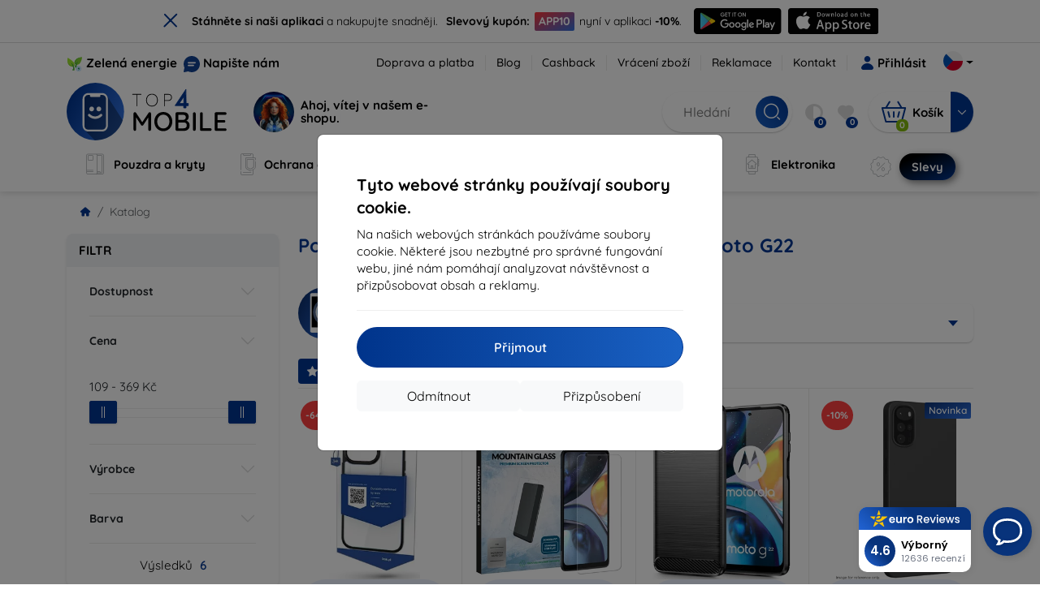

--- FILE ---
content_type: text/html; charset=utf-8
request_url: https://top4mobile.cz/m/1973/motorola-moto-g22
body_size: 95890
content:


<!DOCTYPE html>
<html lang="sk" xml:lang="sk">
<head>

    <script type="text/javascript">

        window.dataLayer = window.dataLayer || [];
        window.gtag = window.gtag || function () { dataLayer.push(arguments); };

        window.gtag('consent', 'default', {
            ad_storage: "denied",
            ad_user_data: "denied",
            ad_personalization: "denied",
            personalization_storage: "denied",
            analytics_storage: "denied",
            functionality_storage: "granted",
            security_storage: "granted",
            wait_for_update: 1000
        });
    </script>

    <script>
(function(w,d,s,l,i){w[l]=w[l]||[];w[l].push({'gtm.start': 
new Date().getTime(),event:'gtm.js'});var f=d.getElementsByTagName(s)[0], 
j=d.createElement(s),dl=l!='dataLayer'?'&l='+l:'';j.async=true;j.src= 
'https://www.googletagmanager.com/gtm.js?id='+i+dl;f.parentNode.insertBefore(j,f); 
})(window,document,'script','dataLayer','GTM-MBVJG2RB'); 
</script>


    <meta charset="utf-8" />
    <meta name="viewport" content="width=device-width, initial-scale=1.0">

    <title>Pouzdra, kryty a příslušenství pro Motorola Moto G22</title>
    



    <link href="/Content/site?v=Sjb0UUuoghStPDanPvJ0pKewc97xgHGBVazD9RonJDc1" rel="stylesheet"/>


    <link rel="canonical" href="https://top4mobile.cz/m/1973/motorola-moto-g22" />

    <link rel="icon" href="/Content/klient/shield/Images/favicons/favicon.ico" type="image/x-icon">
    <link rel="apple-touch-icon" sizes="57x57" href="/Content/klient/shield/Images/favicons/apple-icon-57x57.png">
    <link rel="apple-touch-icon" sizes="60x60" href="/Content/klient/shield/Images/favicons/apple-icon-60x60.png">
    <link rel="apple-touch-icon" sizes="72x72" href="/Content/klient/shield/Images/favicons/apple-icon-72x72.png">
    <link rel="apple-touch-icon" sizes="76x76" href="/Content/klient/shield/Images/favicons/apple-icon-76x76.png">
    <link rel="apple-touch-icon" sizes="114x114" href="/Content/klient/shield/Images/favicons/apple-icon-114x114.png">
    <link rel="apple-touch-icon" sizes="120x120" href="/Content/klient/shield/Images/favicons/apple-icon-120x120.png">
    <link rel="apple-touch-icon" sizes="144x144" href="/Content/klient/shield/Images/favicons/apple-icon-144x144.png">
    <link rel="apple-touch-icon" sizes="152x152" href="/Content/klient/shield/Images/favicons/apple-icon-152x152.png">
    <link rel="apple-touch-icon" sizes="180x180" href="/Content/klient/shield/Images/favicons/apple-icon-180x180.png">
    <link rel="icon" type="image/png" sizes="192x192" href="/Content/klient/shield/Images/favicons/android-icon-192x192.png">
    <link rel="icon" type="image/png" sizes="32x32" href="/Content/klient/shield/Images/favicons/favicon-32x32.png">
    <link rel="icon" type="image/png" sizes="96x96" href="/Content/klient/shield/Images/favicons/favicon-96x96.png">
    <link rel="icon" type="image/png" sizes="16x16" href="/Content/klient/shield/Images/favicons/favicon-16x16.png">
    <link rel="manifest" href="/manifest.json">
    <meta name="msapplication-TileColor" content="#ffffff">
    <meta name="msapplication-TileImage" content="/Content/klient/shield/Images/favicons/ms-icon-144x144.png">

    <meta name="theme-color" content="#124191">
    <meta name="msapplication-navbutton-color" content="#124191">
    <meta name="apple-mobile-web-app-status-bar-style" content="#124191">


    <link rel="author" href="http://eurion.sk" />
    <link rel="publisher" href="http://eurion.sk" />
    <meta name="application-name" content="eurion-shop" />
    <meta name="generator" content="eurion-shop" />

    <meta name="robots" content="index, follow" />

    <meta name="description" content="Internetový obchod s mobilními telefony a značkovým příslušenstvím. Nejlepší ceny a nejširší nabídka značkového mobilního příslušenství." />
    <meta name="keywords" content="kryt na mobil, pouzdro na mobil, ochranně sklo na displej, ochranně sklo na mobil, prodej mobilů, prodej mobilních telefonů, prodej mobilního prislusenstvi, prislusenstvi k mobilům, spigen, caseology, lifeproof, OtterBox, mujjo, RINGKE, UAG" />

    

    <meta name="google-site-verification" content="BTXWYuWWQI6aWRm9-YYk2zNdSRYLY-Sljo_ZpofCDM4" />


    <script>
(function(w,d,t,r,u) {
    var f,n,i;
    w[u]=w[u]||[], f=function() {
        var o={ti:'73011002', enableAutoSpaTracking: true};
        o.q=w[u], w[u]=new UET(o), w[u].push('pageLoad')
    },
    n=d.createElement(t), n.src=r, n.async=1, n.onload=n.onreadystatechange=function() {
        var s=this.readyState;
        s && s!=='loaded' && s!=='complete' || (f(), n.onload=n.onreadystatechange=null)
    },
    i=d.getElementsByTagName(t)[0], i.parentNode.insertBefore(n,i)
})(window, document, 'script', '//bat.bing.com/bat.js', 'uetq');
</script>

</head>
<body>

    <noscript><iframe src="https://www.googletagmanager.com/ns.html?id=GTM-MBVJG2RB" height="0" width="0" style="display:none;visibility:hidden"> </noscript>

    <div id="ETM-WGT-6ce9b2c6-859f-4734-ab4d-ec7f80673e71"></div><script defer src="https://euro.reviews/widget/shops-group/6ce9b2c6-859f-4734-ab4d-ec7f80673e71/js"></script>
	 		<script>
window._euroSupport = window._euroSupport || {} 
window._euroSupport.widgetId = '016e1af0-a366-4558-8a08-8bb34855df2b';
(function () {
   let s = document.createElement('script');
   s.type = 'text/javascript';
   s.async = true;
   s.src = 'https://euro.support/static/widget/v1/widget.js';
   let fs = document.getElementsByTagName('script')[0];
   fs.parentNode.insertBefore(s, fs);
})();
</script>

    <div class="smdWrapperTag"></div>

    

<div id="cookieModal" class="modal" data-easein="bounceDownIn" tabindex="-1"  data-bs-keyboard="false">
    <div class="modal-dialog modal-dialog-centered  ">
        <div class="modal-content">
            <div class="p-5">
                <div class="fw-bold fs-5 mb-2">
                    Tyto webov&#233; str&#225;nky použ&#237;vaj&#237; soubory cookie.
                </div>
                <div  >
                    Na našich webov&#253;ch str&#225;nk&#225;ch použ&#237;v&#225;me soubory cookie. Někter&#233; jsou nezbytn&#233; pro spr&#225;vn&#233; fungov&#225;n&#237; webu, jin&#233; n&#225;m pom&#225;haj&#237; analyzovat n&#225;vštěvnost a přizpůsobovat obsah a reklamy.
                </div>
                <hr />
                <button data-bs-dismiss="modal" class="btn btn-primary flex-grow-1 accept-cookie-btn w-100 order-md-last">Přijmout</button>
                <div class="d-flex flex-column flex-md-row align-items-center gap-1 mt-3">
                    <a href="/cookies" class="btn settings-cookie-btn btn-light flex-grow-1 w-100"> Přizpůsoben&#237; </a>
                    <button data-bs-dismiss="modal" class="btn btn-light flex-grow-1 deny-cookie-btn w-100 order-md-first">Odm&#237;tnout</button>
                </div>
            </div>
        </div>
    </div>
</div>


 

    
    


    <div id="messages">
        
    </div>

<form action="/Account/LogOff" class="navbar-right" id="logoutForm" method="post"><input id="returnDivizia" name="returnDivizia" type="hidden" value="base" /></form>

    <header class="header d-flex flex-column w-100">
        <div class="header__top-panel d-none d-md-block">
            <div class="container">
                <div class="d-flex flex-wrap flex-lg-nowrap w-100 align-items-center justify-content-between">
                    <div class="header__top-panel--left mb-2 mb-lg-0">
                        <div class="d-flex">
<div class="d-flex align-items-center me-2">
<div class="me-1"><img src="/Content/icons/green-energy.svg" /></div>
<div><a href="/green-energy">Zelená energie</a></div>
</div>
<div class="d-flex align-items-center">
<div class="me-1"><img src="/Content/klient/shield/images/chat.svg" /></div>
<div><a href="/contact">Napište nám</a></div>
</div>
</div>

                    </div>
                    <div class="header__top-panel--right d-flex align-items-center">
                        <div class="d-flex flex-wrap align-items-center justify-content-end me-3">
                            <div class="header__top-panel-pages me-3 d-flex">
                                <a class="first" href="/ShippingPayment">Doprava a platba</a><a class="first" href="/blog">Blog</a><a class="first" href="/cashback">Cashback</a><a class="first" href="/return">Vrácení zboží</a><a class="first" href="/Claim">Reklamace</a><a class="first" href="/contact">Kontakt</a>
                            </div>

                                <a href="/Account/Login?returnDivizia=base" Class="btn-konto fw-bold d-flex align-items-center">
                                    <i Class="store-icon-user2 text-md me-1"></i>
                                    Přihlásit
                                </a>
                        </div>
                        <div class="dropdown site-control cursor-pointer"><div class="dropdown-toggle cursor-pointer" data-bs-toggle="dropdown"><span class="show"></span><span class="lang lang-cz"></span></div><div class="dropdown-menu dropdown-menu-end"><div class="text-center fw-bold py-2 control-title">Language</div><div class="lang-control"><span>Česky</span> <a href="/lang/init/sk">Slovensky</a><a href="/lang/init/hu">Magyar</a><a href="/lang/init/de">Deutsch</a><a href="/lang/init/at">Deutsch</a><a href="/lang/init/gb">English</a><a href="/lang/init/eu">English</a><a href="/lang/init/pl">Polskie</a><a href="/lang/init/ro">Română</a><a href="/lang/init/hr">Hrvatski</a><a href="/lang/init/hr2">Hrvatski</a><a href="/lang/init/si">Slovenščina</a><a href="/lang/init/fr">Français</a><a href="/lang/init/be">Français</a><a href="/lang/init/it">Italiano</a><a href="/lang/init/nl">Dutch</a><a href="/lang/init/bg">български</a><a href="/lang/init/es">Español</a><a href="/lang/init/gr">Griego</a><a href="/lang/init/dk">Dansk</a><a href="/lang/init/fi">Suomi</a><a href="/lang/init/se">Svenskt</a><a href="/lang/init/pt">Português</a></div><div class="text-center fw-bold py-2 control-title">Jsme v</div><div class="domain-control"><a href="https://Top4Mobile.sk"><span class="lang lang-sk"></span><span>Top4Mobile.sk</span></a><a href="https://Top4Mobile.cz"><span class="lang lang-cz"></span><span>Top4Mobile.cz</span></a><a href="https://Top4Mobile.hu"><span class="lang lang-hu"></span><span>Top4Mobile.hu</span></a><a href="https://Top4Mobile.at"><span class="lang lang-at"></span><span>Top4Mobile.at</span></a><a href="https://Top4Mobile.de"><span class="lang lang-de"></span><span>Top4Mobile.de</span></a><a href="https://Top4Mobile.pl"><span class="lang lang-pl"></span><span>Top4Mobile.pl</span></a><a href="https://Top4Mobile.si"><span class="lang lang-si"></span><span>Top4Mobile.si</span></a><a href="https://Top4Mobile.hr"><span class="lang lang-hr"></span><span>Top4Mobile.hr</span></a><a href="https://Top4Mobile.ro"><span class="lang lang-ro"></span><span>Top4Mobile.ro</span></a><a href="https://Top4Mobile.bg"><span class="lang lang-bg"></span><span>Top4Mobile.bg</span></a><a href="https://Top4Mobile.fr"><span class="lang lang-fr"></span><span>Top4Mobile.fr</span></a><a href="https://Top4Mobile.it"><span class="lang lang-it"></span><span>Top4Mobile.it</span></a><a href="https://Top4Mobile.es"><span class="lang lang-es"></span><span>Top4Mobile.es</span></a><a href="https://Top4Mobile.gr"><span class="lang lang-gr"></span><span>Top4Mobile.gr</span></a><a href="https://Top4Mobile.be"><span class="lang lang-be"></span><span>Top4Mobile.be</span></a><a href="https://Top4Mobile.nl"><span class="lang lang-nl"></span><span>Top4Mobile.nl</span></a><a href="https://Top4Mobile.dk"><span class="lang lang-dk"></span><span>Top4Mobile.dk</span></a><a href="https://Top4Mobile.fi"><span class="lang lang-fi"></span><span>Top4Mobile.fi</span></a><a href="https://Top4Mobile.se"><span class="lang lang-se"></span><span>Top4Mobile.se</span></a><a href="https://Top4Mobile.pt"><span class="lang lang-pt"></span><span>Top4Mobile.pt</span></a><a href="https://Top4Mobile.eu"><span class="lang lang-eu"></span><span>Top4Mobile.eu</span></a></div></div></div>
                    </div>
                </div>
            </div>
        </div>
        <div class="header__mobile-menu d-md-none">
            <div class="container px-3">
                <div class="d-flex w-100 justify-content-between">
                    <div class="d-flex align-items-center">
                        <div class="header__mobile-menu-icon d-flex flex-column align-items-center btn-toggle-canvas">
                            <div id="nav-icon">
                                <span></span>
                                <span></span>
                                <span></span>
                            </div>
                            <span>MENU</span>
                        </div>
                        <div class="mobile-menu-logo ms-3">
                            <div><a href="/"><img src="/Content/klient/shield/Images/store_logo.svg" alt="Top4Mobile.cz"></a></div>

                        </div>
                    </div>
                    <div class="d-flex align-items-center">
                        <div class="header-mobile-control btn-toggle-search header-mobile-control-spacing">
                            <i class="store-icon-searchx icon-search"></i>
                        </div>
                        <div class="header-mobile-control header-mobile-control-spacing">
                                <a href="/Account/Login?returnDivizia=base"><i class="store-icon-user"></i> </a>

                        </div>
                        <div class="header-mobile-control">
                            <a class="header-mobile-link" href="/cart">
                                <i class="store-icon-shopping-cart-solid"></i>
                                <span class="badge">0</span>
                            </a>
                        </div>
                    </div>
                </div>
            </div>
        </div>
        <div class="header__main-panel">
            <div class="container">
                <div class="d-flex justify-content-between align-items-center">
                    <div class="header__logo-col d-none d-md-block">
                        <div class="header__logo" id="logo">
                            <div><a href="/"><img src="/Content/klient/shield/Images/store_logo.svg" alt="Top4Mobile.cz"></a></div>
        
            <div Class="ai-bar">
                <a href="/maven">
                    <div class="d-flex">
                        <div>
                            <img src="/Content/maven/ai4icon.webp"  />
                        </div>
                        <div class="ai-content">
                            <span id="typed3"></span>
                        </div>
                    </div>
                </a>
            </div>
        
                        </div>
                    </div>
                    <div Class="header__search-col px-md-0 d-none d-md-block mb-3 mb-md-0">
                        <div id="search-control" Class="search-control ">
                            <form method="get" action="/katalog">
                                <div Class="d-flex align-items-center">
                                    <input autocomplete="off" class="form-control" id="q" name="q" placeholder="Hledání" type="text" value="" />
                                    <Button type="submit" Class="btn-search d-flex align-items-center"><i Class="store-icon-searchx"></i></Button>
                                </div>
                            </form>
                            <div id="search-suggestion" Class="d-none"></div>

                        </div>
                        <div id="search-drop" Class="d-none"></div>
                    </div>
                    <div Class="header-cart-col d-none d-md-block">
                        <div Class="user-panel d-flex align-items-center">
                            <div class="user-controls d-flex align-items-center"><a href="/porovnavanie"><i class="store-icon-adjust-solid"></i><span class="badge"><span class="count-porovnavat">0</span></span></a><a href="/oblubene"><i class="store-icon-heart-solid"></i><span class="badge"><span class="count-oblubene">0</span></span></a></div>
                            <div id="kosik-control">
                                <div>
                                    <a class="btn-kosik" href="/cart">
                                        <div class="btn-kosik-icon">
                                            <i class="store-icon-shopping-cart-solid me-2"></i>
                                            <span Class="badge">0</span>
                                        </div>
                                        <div>
                                            <span class="btn-kosik-text">
Košík                                            </span>
                                        </div>
                                    </a>
                                </div>
                                <div Class="dropdown">
                                    <button id="btn-mini-kosik" Class="btn dropdown-toggle btn-kosik hidden-xs no-caret" data-bs-toggle="dropdown" type="button">
                                        <i Class="store-icon-angle-down-solid"></i>
                                    </button>
                                    <div Class="dropdown-menu dropdown-menu-end mini-kosik-dropdown-menu" role="menu" aria-labelledby="btn-mini-kosik">
                                        <div id="mini-kosik-data"></div>
                                    </div>
                                </div>

                            </div>
                        </div>
                    </div>
                </div>
            </div>
        </div>
        <div Class="header__main-menu">
            <div Class="container">
                <nav id="navigation" Class="navigation">
                    <div Class="nav-menus-wrapper">
                        <div Class="header__mobile-header d-flex mobile-controls d-md-none justify-content-between align-items-center  ">
                            <div>
                                <div class="dropdown site-control cursor-pointer"><div class="dropdown-toggle cursor-pointer" data-bs-toggle="dropdown"><span class="show"></span><span class="lang lang-cz"></span></div><div class="dropdown-menu dropdown-menu-end"><div class="text-center fw-bold py-2 control-title">Language</div><div class="lang-control"><span>Česky</span> <a href="/lang/init/sk">Slovensky</a><a href="/lang/init/hu">Magyar</a><a href="/lang/init/de">Deutsch</a><a href="/lang/init/at">Deutsch</a><a href="/lang/init/gb">English</a><a href="/lang/init/eu">English</a><a href="/lang/init/pl">Polskie</a><a href="/lang/init/ro">Română</a><a href="/lang/init/hr">Hrvatski</a><a href="/lang/init/hr2">Hrvatski</a><a href="/lang/init/si">Slovenščina</a><a href="/lang/init/fr">Français</a><a href="/lang/init/be">Français</a><a href="/lang/init/it">Italiano</a><a href="/lang/init/nl">Dutch</a><a href="/lang/init/bg">български</a><a href="/lang/init/es">Español</a><a href="/lang/init/gr">Griego</a><a href="/lang/init/dk">Dansk</a><a href="/lang/init/fi">Suomi</a><a href="/lang/init/se">Svenskt</a><a href="/lang/init/pt">Português</a></div><div class="text-center fw-bold py-2 control-title">Jsme v</div><div class="domain-control"><a href="https://Top4Mobile.sk"><span class="lang lang-sk"></span><span>Top4Mobile.sk</span></a><a href="https://Top4Mobile.cz"><span class="lang lang-cz"></span><span>Top4Mobile.cz</span></a><a href="https://Top4Mobile.hu"><span class="lang lang-hu"></span><span>Top4Mobile.hu</span></a><a href="https://Top4Mobile.at"><span class="lang lang-at"></span><span>Top4Mobile.at</span></a><a href="https://Top4Mobile.de"><span class="lang lang-de"></span><span>Top4Mobile.de</span></a><a href="https://Top4Mobile.pl"><span class="lang lang-pl"></span><span>Top4Mobile.pl</span></a><a href="https://Top4Mobile.si"><span class="lang lang-si"></span><span>Top4Mobile.si</span></a><a href="https://Top4Mobile.hr"><span class="lang lang-hr"></span><span>Top4Mobile.hr</span></a><a href="https://Top4Mobile.ro"><span class="lang lang-ro"></span><span>Top4Mobile.ro</span></a><a href="https://Top4Mobile.bg"><span class="lang lang-bg"></span><span>Top4Mobile.bg</span></a><a href="https://Top4Mobile.fr"><span class="lang lang-fr"></span><span>Top4Mobile.fr</span></a><a href="https://Top4Mobile.it"><span class="lang lang-it"></span><span>Top4Mobile.it</span></a><a href="https://Top4Mobile.es"><span class="lang lang-es"></span><span>Top4Mobile.es</span></a><a href="https://Top4Mobile.gr"><span class="lang lang-gr"></span><span>Top4Mobile.gr</span></a><a href="https://Top4Mobile.be"><span class="lang lang-be"></span><span>Top4Mobile.be</span></a><a href="https://Top4Mobile.nl"><span class="lang lang-nl"></span><span>Top4Mobile.nl</span></a><a href="https://Top4Mobile.dk"><span class="lang lang-dk"></span><span>Top4Mobile.dk</span></a><a href="https://Top4Mobile.fi"><span class="lang lang-fi"></span><span>Top4Mobile.fi</span></a><a href="https://Top4Mobile.se"><span class="lang lang-se"></span><span>Top4Mobile.se</span></a><a href="https://Top4Mobile.pt"><span class="lang lang-pt"></span><span>Top4Mobile.pt</span></a><a href="https://Top4Mobile.eu"><span class="lang lang-eu"></span><span>Top4Mobile.eu</span></a></div></div></div>
                            </div>
                            <div class="user-controls d-flex align-items-center"><a href="/porovnavanie"><i class="store-icon-adjust-solid"></i><span class="badge"><span class="count-porovnavat">0</span></span></a><a href="/oblubene"><i class="store-icon-heart-solid"></i><span class="badge"><span class="count-oblubene">0</span></span></a></div>
                            <div> <Span Class='nav-menus-wrapper-close-button'><i class="store-icon-times-solid"></i></Span></div>
                        </div>
                        <ul Class="nav-menu navigation-links">
                            <li><a class="expander" href="/Katalog/35/pouzdra-a-kryty"><i class="mi mi-cases"></i><span>Pouzdra a kryty</span></a><div class="megamenu-panel"><div class="megamenu-lists"><ul class="megamenu-list list-col-2"><div class="slinky-title">Rychlé vyhledávání</div><div id="kompatibility-menu35" class="slinky-menu"><ul><li><a href="#"><strong>Apple</strong></a><ul><li><a href="/Katalog/35/pouzdra-a-kryty-apple-iphone-17?s=15984"><strong>iPhone 17</strong></a></li><li><a href="/Katalog/35/pouzdra-a-kryty-apple-iphone-17-air?s=15981"><strong>iPhone 17 Air</strong></a></li><li><a href="/Katalog/35/pouzdra-a-kryty-apple-iphone-17-pro?s=15983"><strong>iPhone 17 Pro</strong></a></li><li><a href="/Katalog/35/pouzdra-a-kryty-apple-iphone-17-pro-max?s=15982"><strong>iPhone 17 Pro Max</strong></a></li><li><a href="/Katalog/35/pouzdra-a-kryty-apple-iphone-16-pro?s=3382"><strong>iPhone 16 Pro</strong></a></li><li><a href="/Katalog/35/pouzdra-a-kryty-apple-iphone-16-pro-max?s=3381"><strong>iPhone 16 Pro Max</strong></a></li><li><a href="/Katalog/35/pouzdra-a-kryty-apple-iphone-16?s=3380"><strong>iPhone 16</strong></a></li><li><a href="/Katalog/35/pouzdra-a-kryty-apple-iphone-16-plus?s=3429"><strong>iPhone 16 Plus</strong></a></li><li><a href="/Katalog/35/pouzdra-a-kryty-apple-iphone-16e?s=3751"><strong>iPhone 16e</strong></a></li><li><a href="/Katalog/35/pouzdra-a-kryty-apple-airpods-1st-2nd-gen?s=822"><strong>AirPods (1st / 2nd gen)</strong></a></li><li><a href="/Katalog/35/pouzdra-a-kryty-apple-airpods-3rd-gen?s=2283">AirPods (3rd gen)</a></li><li><a href="/Katalog/35/pouzdra-a-kryty-apple-airpods-4?s=3542">AirPods 4</a></li><li><a href="/Katalog/35/pouzdra-a-kryty-apple-airpods-max?s=1513">Airpods Max</a></li><li><a href="/Katalog/35/pouzdra-a-kryty-apple-airpods-pro?s=1038">AirPods Pro</a></li><li><a href="/Katalog/35/pouzdra-a-kryty-apple-airpods-pro-2?s=2391">AirPods Pro 2</a></li><li><a href="/Katalog/35/pouzdra-a-kryty-apple-airpods-pro-3?s=16152">AirPods Pro 3</a></li><li><a href="/Katalog/35/pouzdra-a-kryty-apple-airtag?s=1543">AirTag</a></li><li><a href="/Katalog/35/pouzdra-a-kryty-apple-airtag-2?s=16065">AirTag 2</a></li><li><a href="/Katalog/35/pouzdra-a-kryty-apple-ipad-10-2?s=985">iPad 10.2</a></li><li><a href="/Katalog/35/pouzdra-a-kryty-apple-ipad-10-9?s=2684">iPad 10.9</a></li><li><a href="/Katalog/35/pouzdra-a-kryty-apple-ipad-10th-gen?s=2268">iPad 10th gen</a></li><li><a href="/Katalog/35/pouzdra-a-kryty-apple-ipad-11?s=16189">iPad 11"</a></li><li><a href="/Katalog/35/pouzdra-a-kryty-apple-ipad-11th-gen?s=3814">iPad 11th gen.</a></li><li><a href="/Katalog/35/pouzdra-a-kryty-apple-ipad-7th-gen?s=1259">iPad 7th gen.</a></li><li><a href="/Katalog/35/pouzdra-a-kryty-apple-ipad-8th-gen?s=1211">iPad 8th gen</a></li><li><a href="/Katalog/35/pouzdra-a-kryty-apple-ipad-9-7?s=839">iPad 9.7</a></li><li><a href="/Katalog/35/pouzdra-a-kryty-apple-ipad-9th-gen?s=2035">iPad 9th gen</a></li><li><a href="/Katalog/35/pouzdra-a-kryty-apple-ipad-air?s=390">iPad Air</a></li><li><a href="/Katalog/35/pouzdra-a-kryty-apple-ipad-air-10-9?s=1294">iPad Air 10.9</a></li><li><a href="/Katalog/35/pouzdra-a-kryty-apple-ipad-air-11?s=3285">iPad Air 11</a></li><li><a href="/Katalog/35/pouzdra-a-kryty-apple-ipad-air-12-9?s=3259">iPad Air 12.9</a></li><li><a href="/Katalog/35/pouzdra-a-kryty-apple-ipad-air-13?s=3258">iPad Air 13</a></li><li><a href="/Katalog/35/pouzdra-a-kryty-apple-ipad-air-2?s=368">iPad Air 2</a></li><li><a href="/Katalog/35/pouzdra-a-kryty-apple-ipad-air-3?s=922">iPad Air 3</a></li><li><a href="/Katalog/35/pouzdra-a-kryty-apple-ipad-air-4?s=1184">iPad Air 4</a></li><li><a href="/Katalog/35/pouzdra-a-kryty-apple-ipad-air-5?s=1901">iPad Air 5</a></li><li><a href="/Katalog/35/pouzdra-a-kryty-apple-ipad-mini-4?s=1013">iPad Mini 4</a></li><li><a href="/Katalog/35/pouzdra-a-kryty-apple-ipad-mini-5?s=887">iPad Mini 5</a></li><li><a href="/Katalog/35/pouzdra-a-kryty-apple-ipad-mini-6?s=1522">iPad Mini 6</a></li><li><a href="/Katalog/35/pouzdra-a-kryty-apple-ipad-mini-7?s=3660">iPad Mini 7</a></li><li><a href="/Katalog/35/pouzdra-a-kryty-apple-ipad-pro-10-5?s=606">iPad Pro 10.5</a></li><li><a href="/Katalog/35/pouzdra-a-kryty-apple-ipad-pro-10-9?s=2617">iPad Pro 10.9</a></li><li><a href="/Katalog/35/pouzdra-a-kryty-apple-ipad-pro-11?s=803">iPad Pro 11</a></li><li><a href="/Katalog/35/pouzdra-a-kryty-apple-ipad-pro-12-9?s=514">iPad Pro 12.9</a></li><li><a href="/Katalog/35/pouzdra-a-kryty-apple-ipad-pro-13?s=3340">iPad Pro 13</a></li><li><a href="/Katalog/35/pouzdra-a-kryty-apple-ipad-pro-9-7?s=515">iPad Pro 9.7</a></li><li><a href="/Katalog/35/pouzdra-a-kryty-apple-iphone-11?s=949">iPhone 11</a></li><li><a href="/Katalog/35/pouzdra-a-kryty-apple-iphone-11-pro?s=950">iPhone 11 Pro</a></li><li><a href="/Katalog/35/pouzdra-a-kryty-apple-iphone-11-pro-max?s=951">iPhone 11 Pro Max</a></li><li><a href="/Katalog/35/pouzdra-a-kryty-apple-iphone-12?s=1206">iPhone 12</a></li><li><a href="/Katalog/35/pouzdra-a-kryty-apple-iphone-12-mini?s=1202">iPhone 12 Mini</a></li><li><a href="/Katalog/35/pouzdra-a-kryty-apple-iphone-12-pro?s=1207">iPhone 12 Pro</a></li><li><a href="/Katalog/35/pouzdra-a-kryty-apple-iphone-12-pro-max?s=1205">iPhone 12 Pro Max</a></li><li><a href="/Katalog/35/pouzdra-a-kryty-apple-iphone-13?s=1679">iPhone 13</a></li><li><a href="/Katalog/35/pouzdra-a-kryty-apple-iphone-13-mini?s=1680">iPhone 13 Mini</a></li><li><a href="/Katalog/35/pouzdra-a-kryty-apple-iphone-13-pro?s=1681">iPhone 13 Pro</a></li><li><a href="/Katalog/35/pouzdra-a-kryty-apple-iphone-13-pro-max?s=1682">iPhone 13 Pro Max</a></li><li><a href="/Katalog/35/pouzdra-a-kryty-apple-iphone-14?s=2056">iPhone 14</a></li><li><a href="/Katalog/35/pouzdra-a-kryty-apple-iphone-14-plus?s=2149">iPhone 14 Plus</a></li><li><a href="/Katalog/35/pouzdra-a-kryty-apple-iphone-14-pro?s=2057">iPhone 14 Pro</a></li><li><a href="/Katalog/35/pouzdra-a-kryty-apple-iphone-14-pro-max?s=2059">iPhone 14 Pro Max</a></li><li><a href="/Katalog/35/pouzdra-a-kryty-apple-iphone-15?s=2493">iPhone 15</a></li><li><a href="/Katalog/35/pouzdra-a-kryty-apple-iphone-15-plus?s=2494">iPhone 15 Plus</a></li><li><a href="/Katalog/35/pouzdra-a-kryty-apple-iphone-15-pro?s=2495">iPhone 15 Pro</a></li><li><a href="/Katalog/35/pouzdra-a-kryty-apple-iphone-15-pro-max?s=2496">iPhone 15 Pro Max</a></li><li><a href="/Katalog/35/pouzdra-a-kryty-apple-iphone-55sse?s=141">iPhone 5/5S/SE</a></li><li><a href="/Katalog/35/pouzdra-a-kryty-apple-iphone-66s?s=100">iPhone 6/6s</a></li><li><a href="/Katalog/35/pouzdra-a-kryty-apple-iphone-66s-plus?s=101">iPhone 6/6s Plus</a></li><li><a href="/Katalog/35/pouzdra-a-kryty-apple-iphone-7-8-se-2020?s=579">iPhone 7 / 8 / SE 2020</a></li><li><a href="/Katalog/35/pouzdra-a-kryty-apple-iphone-7-plus-8-plus?s=580">iPhone 7 Plus / 8 Plus</a></li><li><a href="/Katalog/35/pouzdra-a-kryty-apple-iphone-78?s=1713">iPhone 7/8</a></li><li><a href="/Katalog/35/pouzdra-a-kryty-apple-iphone-se-2022?s=1875">iPhone SE 2022</a></li><li><a href="/Katalog/35/pouzdra-a-kryty-apple-iphone-se-4?s=3251">iPhone SE 4</a></li><li><a href="/Katalog/35/pouzdra-a-kryty-apple-iphone-xxs?s=581">iPhone X/XS</a></li><li><a href="/Katalog/35/pouzdra-a-kryty-apple-iphone-xr?s=755">iPhone XR</a></li><li><a href="/Katalog/35/pouzdra-a-kryty-apple-iphone-xs-max?s=754">iPhone XS Max</a></li><li><a href="/Katalog/35/pouzdra-a-kryty-apple-macbook-air-13?s=537">Macbook Air 13</a></li><li><a href="/Katalog/35/pouzdra-a-kryty-apple-macbook-air-15?s=2253">Macbook Air 15</a></li><li><a href="/Katalog/35/pouzdra-a-kryty-apple-macbook-pro-13?s=507">MacBook Pro 13</a></li><li><a href="/Katalog/35/pouzdra-a-kryty-apple-macbook-pro-14?s=1742">MacBook Pro 14</a></li><li><a href="/Katalog/35/pouzdra-a-kryty-apple-macbook-pro-15?s=506">MacBook Pro 15</a></li><li><a href="/Katalog/35/pouzdra-a-kryty-apple-macbook-pro-16?s=1109">MacBook Pro 16</a></li><li><a href="/Katalog/35/pouzdra-a-kryty-apple-magsafe?s=1569">Magsafe</a></li><li><a href="/Katalog/35/pouzdra-a-kryty-apple-vision-pro?s=3188">Vision Pro</a></li><li><a href="/Katalog/35/pouzdra-a-kryty-apple-watch-38mm?s=552">Watch 38mm</a></li><li><a href="/Katalog/35/pouzdra-a-kryty-apple-watch-40mm?s=788">Watch 40mm</a></li><li><a href="/Katalog/35/pouzdra-a-kryty-apple-watch-41mm?s=1721">Watch 41mm</a></li><li><a href="/Katalog/35/pouzdra-a-kryty-apple-watch-42mm?s=551">Watch 42mm</a></li><li><a href="/Katalog/35/pouzdra-a-kryty-apple-watch-44mm?s=789">Watch 44mm</a></li><li><a href="/Katalog/35/pouzdra-a-kryty-apple-watch-45mm?s=1724">Watch 45mm</a></li><li><a href="/Katalog/35/pouzdra-a-kryty-apple-watch-46mm?s=886">Watch 46mm</a></li><li><a href="/Katalog/35/pouzdra-a-kryty-apple-watch-49mm?s=2150">Watch 49mm</a></li><li><a href="/Katalog/35/pouzdra-a-kryty-apple-watch-ultra?s=2248">Watch Ultra</a></li><li><a href="/Katalog/35/pouzdra-a-kryty-apple-watch-ultra-2?s=2785">Watch Ultra 2</a></li></ul></li><li><a href="#"><strong>Samsung</strong></a><ul><li><a href="/Katalog/35/pouzdra-a-kryty-samsung-galaxy-s25?s=3662"><strong>Galaxy S25</strong></a></li><li><a href="/Katalog/35/pouzdra-a-kryty-samsung-galaxy-s25-edge?s=3820"><strong>Galaxy S25 Edge</strong></a></li><li><a href="/Katalog/35/pouzdra-a-kryty-samsung-galaxy-s25-fe?s=16134"><strong>Galaxy S25 FE</strong></a></li><li><a href="/Katalog/35/pouzdra-a-kryty-samsung-galaxy-s25-ultra?s=3661"><strong>Galaxy S25 Ultra</strong></a></li><li><a href="/Katalog/35/pouzdra-a-kryty-samsung-galaxy-s25?s=3663"><strong>Galaxy S25+</strong></a></li><li><a href="/Katalog/35/pouzdra-a-kryty-samsung-galaxy-s24?s=2743"><strong>Galaxy S24</strong></a></li><li><a href="/Katalog/35/pouzdra-a-kryty-samsung-galaxy-s24-fe?s=3437"><strong>Galaxy S24 FE</strong></a></li><li><a href="/Katalog/35/pouzdra-a-kryty-samsung-galaxy-s24-ultra?s=2744"><strong>Galaxy S24 Ultra</strong></a></li><li><a href="/Katalog/35/pouzdra-a-kryty-samsung-galaxy-s24?s=2745"><strong>Galaxy S24+</strong></a></li><li><a href="/Katalog/35/pouzdra-a-kryty-samsung-galaxy-a01?s=1200">Galaxy A01</a></li><li><a href="/Katalog/35/pouzdra-a-kryty-samsung-galaxy-a02s?s=1297">Galaxy A02S</a></li><li><a href="/Katalog/35/pouzdra-a-kryty-samsung-galaxy-a03?s=1847">Galaxy A03</a></li><li><a href="/Katalog/35/pouzdra-a-kryty-samsung-galaxy-a03s?s=1647">Galaxy A03s</a></li><li><a href="/Katalog/35/pouzdra-a-kryty-samsung-galaxy-a04?s=2276">Galaxy A04</a></li><li><a href="/Katalog/35/pouzdra-a-kryty-samsung-galaxy-a04e?s=2342">Galaxy A04e</a></li><li><a href="/Katalog/35/pouzdra-a-kryty-samsung-galaxy-a04s?s=2189">Galaxy A04s</a></li><li><a href="/Katalog/35/pouzdra-a-kryty-samsung-galaxy-a05?s=2792">Galaxy A05</a></li><li><a href="/Katalog/35/pouzdra-a-kryty-samsung-galaxy-a05s?s=2750">Galaxy A05s</a></li><li><a href="/Katalog/35/pouzdra-a-kryty-samsung-galaxy-a06?s=3520">Galaxy A06</a></li><li><a href="/Katalog/35/pouzdra-a-kryty-samsung-galaxy-a07?s=15985">Galaxy A07</a></li><li><a href="/Katalog/35/pouzdra-a-kryty-samsung-galaxy-a10?s=908">Galaxy A10</a></li><li><a href="/Katalog/35/pouzdra-a-kryty-samsung-galaxy-a11?s=1121">Galaxy A11</a></li><li><a href="/Katalog/35/pouzdra-a-kryty-samsung-galaxy-a12?s=1279">Galaxy A12</a></li><li><a href="/Katalog/35/pouzdra-a-kryty-samsung-galaxy-a13?s=1803">Galaxy A13</a></li><li><a href="/Katalog/35/pouzdra-a-kryty-samsung-galaxy-a14?s=2355">Galaxy A14</a></li><li><a href="/Katalog/35/pouzdra-a-kryty-samsung-galaxy-a15?s=2749">Galaxy A15</a></li><li><a href="/Katalog/35/pouzdra-a-kryty-samsung-galaxy-a16?s=3556">Galaxy A16</a></li><li><a href="/Katalog/35/pouzdra-a-kryty-samsung-galaxy-a17?s=15986">Galaxy A17</a></li><li><a href="/Katalog/35/pouzdra-a-kryty-samsung-galaxy-a2-2025?s=16147">Galaxy A2 2025</a></li><li><a href="/Katalog/35/pouzdra-a-kryty-samsung-galaxy-a20?s=917">Galaxy A20</a></li><li><a href="/Katalog/35/pouzdra-a-kryty-samsung-galaxy-a20e?s=892">Galaxy A20e</a></li><li><a href="/Katalog/35/pouzdra-a-kryty-samsung-galaxy-a20s?s=1185">Galaxy A20s</a></li><li><a href="/Katalog/35/pouzdra-a-kryty-samsung-galaxy-a21?s=1199">Galaxy A21</a></li><li><a href="/Katalog/35/pouzdra-a-kryty-samsung-galaxy-a21s?s=1127">Galaxy A21s</a></li><li><a href="/Katalog/35/pouzdra-a-kryty-samsung-galaxy-a22?s=1521">Galaxy A22</a></li><li><a href="/Katalog/35/pouzdra-a-kryty-samsung-galaxy-a23?s=1912">Galaxy A23</a></li><li><a href="/Katalog/35/pouzdra-a-kryty-samsung-galaxy-a24?s=2380">Galaxy A24</a></li><li><a href="/Katalog/35/pouzdra-a-kryty-samsung-galaxy-a25?s=2642">Galaxy A25</a></li><li><a href="/Katalog/35/pouzdra-a-kryty-samsung-galaxy-a26?s=3706">Galaxy A26</a></li><li><a href="/Katalog/35/pouzdra-a-kryty-samsung-galaxy-a3?s=139">Galaxy A3</a></li><li><a href="/Katalog/35/pouzdra-a-kryty-samsung-galaxy-a3-2017?s=518">Galaxy A3 2017</a></li><li><a href="/Katalog/35/pouzdra-a-kryty-samsung-galaxy-a30?s=918">Galaxy A30</a></li><li><a href="/Katalog/35/pouzdra-a-kryty-samsung-galaxy-a30s?s=1031">Galaxy A30s</a></li><li><a href="/Katalog/35/pouzdra-a-kryty-samsung-galaxy-a31?s=1164">Galaxy A31</a></li><li><a href="/Katalog/35/pouzdra-a-kryty-samsung-galaxy-a32?s=1320">Galaxy A32</a></li><li><a href="/Katalog/35/pouzdra-a-kryty-samsung-galaxy-a33?s=1849">Galaxy A33</a></li><li><a href="/Katalog/35/pouzdra-a-kryty-samsung-galaxy-a34?s=2429">Galaxy A34</a></li><li><a href="/Katalog/35/pouzdra-a-kryty-samsung-galaxy-a35?s=3058">Galaxy A35</a></li><li><a href="/Katalog/35/pouzdra-a-kryty-samsung-galaxy-a36?s=3705">Galaxy A36</a></li><li><a href="/Katalog/35/pouzdra-a-kryty-samsung-galaxy-a40?s=889">Galaxy A40</a></li><li><a href="/Katalog/35/pouzdra-a-kryty-samsung-galaxy-a41?s=1120">Galaxy A41</a></li><li><a href="/Katalog/35/pouzdra-a-kryty-samsung-galaxy-a42?s=1215">Galaxy A42</a></li><li><a href="/Katalog/35/pouzdra-a-kryty-samsung-galaxy-a5?s=216">Galaxy A5</a></li><li><a href="/Katalog/35/pouzdra-a-kryty-samsung-galaxy-a51?s=1034">Galaxy A51</a></li><li><a href="/Katalog/35/pouzdra-a-kryty-samsung-galaxy-a52?s=1319">Galaxy A52</a></li><li><a href="/Katalog/35/pouzdra-a-kryty-samsung-galaxy-a53?s=1817">Galaxy A53</a></li><li><a href="/Katalog/35/pouzdra-a-kryty-samsung-galaxy-a54?s=2352">Galaxy A54</a></li><li><a href="/Katalog/35/pouzdra-a-kryty-samsung-galaxy-a55?s=3057">Galaxy A55</a></li><li><a href="/Katalog/35/pouzdra-a-kryty-samsung-galaxy-a56?s=3729">Galaxy A56</a></li><li><a href="/Katalog/35/pouzdra-a-kryty-samsung-galaxy-a6-2018?s=676">Galaxy A6 2018</a></li><li><a href="/Katalog/35/pouzdra-a-kryty-samsung-galaxy-a6-plus-2018?s=681">Galaxy A6 Plus 2018</a></li><li><a href="/Katalog/35/pouzdra-a-kryty-samsung-galaxy-a7-2016?s=291">Galaxy A7 2016</a></li><li><a href="/Katalog/35/pouzdra-a-kryty-samsung-galaxy-a70?s=890">Galaxy A70</a></li><li><a href="/Katalog/35/pouzdra-a-kryty-samsung-galaxy-a71?s=3260">Galaxy A71</a></li><li><a href="/Katalog/35/pouzdra-a-kryty-samsung-galaxy-a72?s=3148">Galaxy A72</a></li><li><a href="/Katalog/35/pouzdra-a-kryty-samsung-galaxy-a73?s=1827">Galaxy A73</a></li><li><a href="/Katalog/35/pouzdra-a-kryty-samsung-galaxy-a8-2018?s=635">Galaxy A8 2018</a></li><li><a href="/Katalog/35/pouzdra-a-kryty-samsung-galaxy-a8?s=636">Galaxy A8+</a></li><li><a href="/Katalog/35/pouzdra-a-kryty-samsung-galaxy-a82?s=1653">Galaxy A82</a></li><li><a href="/Katalog/35/pouzdra-a-kryty-samsung-galaxy-a90?s=920">Galaxy A90</a></li><li><a href="/Katalog/35/pouzdra-a-kryty-samsung-galaxy-book-3?s=3752">Galaxy Book 3</a></li><li><a href="/Katalog/35/pouzdra-a-kryty-samsung-galaxy-buds?s=1029">Galaxy Buds</a></li><li><a href="/Katalog/35/pouzdra-a-kryty-samsung-galaxy-buds-2?s=1678">Galaxy Buds 2</a></li><li><a href="/Katalog/35/pouzdra-a-kryty-samsung-galaxy-buds-2-pro?s=2154">Galaxy Buds 2 Pro</a></li><li><a href="/Katalog/35/pouzdra-a-kryty-samsung-galaxy-buds-3?s=3454">Galaxy Buds 3</a></li><li><a href="/Katalog/35/pouzdra-a-kryty-samsung-galaxy-buds-3-fe?s=16188">Galaxy Buds 3 FE</a></li><li><a href="/Katalog/35/pouzdra-a-kryty-samsung-galaxy-buds-3-pro?s=3453">Galaxy Buds 3 Pro</a></li><li><a href="/Katalog/35/pouzdra-a-kryty-samsung-galaxy-buds-live?s=1208">Galaxy Buds Live</a></li><li><a href="/Katalog/35/pouzdra-a-kryty-samsung-galaxy-buds-pro?s=1340">Galaxy Buds Pro</a></li><li><a href="/Katalog/35/pouzdra-a-kryty-samsung-galaxy-grand-neo?s=1677">Galaxy Grand Neo</a></li><li><a href="/Katalog/35/pouzdra-a-kryty-samsung-galaxy-j1?s=542">Galaxy J1</a></li><li><a href="/Katalog/35/pouzdra-a-kryty-samsung-galaxy-j3-2017?s=525">Galaxy J3 2017</a></li><li><a href="/Katalog/35/pouzdra-a-kryty-samsung-galaxy-j3-2018?s=744">Galaxy J3 2018</a></li><li><a href="/Katalog/35/pouzdra-a-kryty-samsung-galaxy-j5-2016?s=300">Galaxy J5 2016</a></li><li><a href="/Katalog/35/pouzdra-a-kryty-samsung-galaxy-j5-2017?s=526">Galaxy J5 2017</a></li><li><a href="/Katalog/35/pouzdra-a-kryty-samsung-galaxy-j7-2017?s=527">Galaxy J7 2017</a></li><li><a href="/Katalog/35/pouzdra-a-kryty-samsung-galaxy-j7-2018?s=743">Galaxy J7 2018</a></li><li><a href="/Katalog/35/pouzdra-a-kryty-samsung-galaxy-m11?s=1188">Galaxy M11</a></li><li><a href="/Katalog/35/pouzdra-a-kryty-samsung-galaxy-m12?s=1525">Galaxy M12</a></li><li><a href="/Katalog/35/pouzdra-a-kryty-samsung-galaxy-m13?s=2053">Galaxy M13</a></li><li><a href="/Katalog/35/pouzdra-a-kryty-samsung-galaxy-m14?s=2507">Galaxy M14</a></li><li><a href="/Katalog/35/pouzdra-a-kryty-samsung-galaxy-m15?s=3169">Galaxy M15</a></li><li><a href="/Katalog/35/pouzdra-a-kryty-samsung-galaxy-m16?s=3821">Galaxy M16</a></li><li><a href="/Katalog/35/pouzdra-a-kryty-samsung-galaxy-m20?s=872">Galaxy M20</a></li><li><a href="/Katalog/35/pouzdra-a-kryty-samsung-galaxy-m21?s=1119">Galaxy M21</a></li><li><a href="/Katalog/35/pouzdra-a-kryty-samsung-galaxy-m22?s=1702">Galaxy M22</a></li><li><a href="/Katalog/35/pouzdra-a-kryty-samsung-galaxy-m23?s=1902">Galaxy M23</a></li><li><a href="/Katalog/35/pouzdra-a-kryty-samsung-galaxy-m31s?s=1177">Galaxy M31S</a></li><li><a href="/Katalog/35/pouzdra-a-kryty-samsung-galaxy-m33?s=1913">Galaxy M33</a></li><li><a href="/Katalog/35/pouzdra-a-kryty-samsung-galaxy-m34?s=2660">Galaxy M34</a></li><li><a href="/Katalog/35/pouzdra-a-kryty-samsung-galaxy-m35?s=3329">Galaxy M35</a></li><li><a href="/Katalog/35/pouzdra-a-kryty-samsung-galaxy-m51?s=1186">Galaxy M51</a></li><li><a href="/Katalog/35/pouzdra-a-kryty-samsung-galaxy-m52?s=1720">Galaxy M52</a></li><li><a href="/Katalog/35/pouzdra-a-kryty-samsung-galaxy-m53?s=1963">Galaxy M53</a></li><li><a href="/Katalog/35/pouzdra-a-kryty-samsung-galaxy-m54?s=2482">Galaxy M54</a></li><li><a href="/Katalog/35/pouzdra-a-kryty-samsung-galaxy-m55?s=3235">Galaxy M55</a></li><li><a href="/Katalog/35/pouzdra-a-kryty-samsung-galaxy-note-10?s=943">Galaxy Note 10</a></li><li><a href="/Katalog/35/pouzdra-a-kryty-samsung-galaxy-note-10-lite?s=1048">Galaxy Note 10 Lite</a></li><li><a href="/Katalog/35/pouzdra-a-kryty-samsung-galaxy-note-10?s=944">Galaxy Note 10+</a></li><li><a href="/Katalog/35/pouzdra-a-kryty-samsung-galaxy-note-20?s=1166">Galaxy Note 20</a></li><li><a href="/Katalog/35/pouzdra-a-kryty-samsung-galaxy-note-20-ultra?s=1165">Galaxy Note 20 Ultra</a></li><li><a href="/Katalog/35/pouzdra-a-kryty-samsung-galaxy-note-3-neo?s=115">Galaxy Note 3 NEO</a></li><li><a href="/Katalog/35/pouzdra-a-kryty-samsung-galaxy-note-8?s=571">Galaxy Note 8</a></li><li><a href="/Katalog/35/pouzdra-a-kryty-samsung-galaxy-s10?s=857">Galaxy S10</a></li><li><a href="/Katalog/35/pouzdra-a-kryty-samsung-galaxy-s10-lite?s=1212">Galaxy S10 Lite</a></li><li><a href="/Katalog/35/pouzdra-a-kryty-samsung-galaxy-s10?s=858">Galaxy S10+</a></li><li><a href="/Katalog/35/pouzdra-a-kryty-samsung-galaxy-s10e?s=856">Galaxy S10e</a></li><li><a href="/Katalog/35/pouzdra-a-kryty-samsung-galaxy-s20?s=1069">Galaxy S20</a></li><li><a href="/Katalog/35/pouzdra-a-kryty-samsung-galaxy-s20-fe?s=1192">Galaxy S20 FE</a></li><li><a href="/Katalog/35/pouzdra-a-kryty-samsung-galaxy-s20-ultra?s=1070">Galaxy S20 Ultra</a></li><li><a href="/Katalog/35/pouzdra-a-kryty-samsung-galaxy-s20?s=1068">Galaxy S20+</a></li><li><a href="/Katalog/35/pouzdra-a-kryty-samsung-galaxy-s21?s=1321">Galaxy S21</a></li><li><a href="/Katalog/35/pouzdra-a-kryty-samsung-galaxy-s21-fe?s=1554">Galaxy S21 FE</a></li><li><a href="/Katalog/35/pouzdra-a-kryty-samsung-galaxy-s21-ultra?s=1324">Galaxy S21 Ultra</a></li><li><a href="/Katalog/35/pouzdra-a-kryty-samsung-galaxy-s21?s=1322">Galaxy S21+</a></li><li><a href="/Katalog/35/pouzdra-a-kryty-samsung-galaxy-s22?s=1794">Galaxy S22</a></li><li><a href="/Katalog/35/pouzdra-a-kryty-samsung-galaxy-s22-ultra?s=1795">Galaxy S22 Ultra</a></li><li><a href="/Katalog/35/pouzdra-a-kryty-samsung-galaxy-s22?s=1796">Galaxy S22+</a></li><li><a href="/Katalog/35/pouzdra-a-kryty-samsung-galaxy-s23?s=2284">Galaxy S23</a></li><li><a href="/Katalog/35/pouzdra-a-kryty-samsung-galaxy-s23-fe?s=2661">Galaxy S23 FE</a></li><li><a href="/Katalog/35/pouzdra-a-kryty-samsung-galaxy-s23-ultra?s=2331">Galaxy S23 Ultra</a></li><li><a href="/Katalog/35/pouzdra-a-kryty-samsung-galaxy-s23?s=2285">Galaxy S23+</a></li><li><a href="/Katalog/35/pouzdra-a-kryty-samsung-galaxy-s4?s=107">Galaxy S4</a></li><li><a href="/Katalog/35/pouzdra-a-kryty-samsung-galaxy-s4-mini?s=105">Galaxy S4 Mini</a></li><li><a href="/Katalog/35/pouzdra-a-kryty-samsung-galaxy-s5?s=104">Galaxy S5</a></li><li><a href="/Katalog/35/pouzdra-a-kryty-samsung-galaxy-s6?s=140">Galaxy S6</a></li><li><a href="/Katalog/35/pouzdra-a-kryty-samsung-galaxy-s6-edge?s=238">Galaxy S6 Edge+</a></li><li><a href="/Katalog/35/pouzdra-a-kryty-samsung-galaxy-s7?s=284">Galaxy S7</a></li><li><a href="/Katalog/35/pouzdra-a-kryty-samsung-galaxy-s7-edge?s=285">Galaxy S7 Edge</a></li><li><a href="/Katalog/35/pouzdra-a-kryty-samsung-galaxy-s8?s=521">Galaxy S8</a></li><li><a href="/Katalog/35/pouzdra-a-kryty-samsung-galaxy-s8-plus?s=523">Galaxy S8 Plus</a></li><li><a href="/Katalog/35/pouzdra-a-kryty-samsung-galaxy-s9?s=645">Galaxy S9</a></li><li><a href="/Katalog/35/pouzdra-a-kryty-samsung-galaxy-s9-plus?s=646">Galaxy S9 Plus</a></li><li><a href="/Katalog/35/pouzdra-a-kryty-samsung-galaxy-smarttag2?s=2703">Galaxy SmartTag2</a></li><li><a href="/Katalog/35/pouzdra-a-kryty-samsung-galaxy-tab-a-10-1?s=838">Galaxy Tab A 10.1</a></li><li><a href="/Katalog/35/pouzdra-a-kryty-samsung-galaxy-tab-a-8?s=1764">Galaxy Tab A 8</a></li><li><a href="/Katalog/35/pouzdra-a-kryty-samsung-galaxy-tab-a11?s=16213">Galaxy Tab A11</a></li><li><a href="/Katalog/35/pouzdra-a-kryty-samsung-galaxy-tab-a11?s=16200">Galaxy Tab A11+</a></li><li><a href="/Katalog/35/pouzdra-a-kryty-samsung-galaxy-tab-a7-10-4?s=1194">Galaxy Tab A7 10.4</a></li><li><a href="/Katalog/35/pouzdra-a-kryty-samsung-galaxy-tab-a7-lite-8-7?s=1606">Galaxy Tab A7 Lite 8.7</a></li><li><a href="/Katalog/35/pouzdra-a-kryty-samsung-galaxy-tab-a8-10-5?s=1774">Galaxy Tab A8 10.5</a></li><li><a href="/Katalog/35/pouzdra-a-kryty-samsung-galaxy-tab-a9?s=2777">Galaxy Tab A9</a></li><li><a href="/Katalog/35/pouzdra-a-kryty-samsung-galaxy-tab-a9?s=2776">Galaxy Tab A9+</a></li><li><a href="/Katalog/35/pouzdra-a-kryty-samsung-galaxy-tab-active-pro-10-1?s=1274">Galaxy Tab Active Pro 10.1</a></li><li><a href="/Katalog/35/pouzdra-a-kryty-samsung-galaxy-tab-active4-pro?s=2190">Galaxy Tab Active4 Pro</a></li><li><a href="/Katalog/35/pouzdra-a-kryty-samsung-galaxy-tab-s10-fe?s=3823">Galaxy Tab S10 FE</a></li><li><a href="/Katalog/35/pouzdra-a-kryty-samsung-galaxy-tab-s10-fe?s=15941">Galaxy Tab S10 FE+</a></li><li><a href="/Katalog/35/pouzdra-a-kryty-samsung-galaxy-tab-s10-lite?s=16166">Galaxy Tab S10 Lite</a></li><li><a href="/Katalog/35/pouzdra-a-kryty-samsung-galaxy-tab-s10-ultra?s=3551">Galaxy Tab S10 Ultra</a></li><li><a href="/Katalog/35/pouzdra-a-kryty-samsung-galaxy-tab-s10?s=3552">Galaxy Tab S10+</a></li><li><a href="/Katalog/35/pouzdra-a-kryty-samsung-galaxy-tab-s11?s=16168">Galaxy Tab S11</a></li><li><a href="/Katalog/35/pouzdra-a-kryty-samsung-galaxy-tab-s11-ultra?s=16167">Galaxy Tab S11 Ultra</a></li><li><a href="/Katalog/35/pouzdra-a-kryty-samsung-galaxy-tab-s6-lite-10-4?s=1128">Galaxy Tab S6 Lite 10.4</a></li><li><a href="/Katalog/35/pouzdra-a-kryty-samsung-galaxy-tab-s7-11-0?s=1178">Galaxy Tab S7 11.0</a></li><li><a href="/Katalog/35/pouzdra-a-kryty-samsung-galaxy-tab-s7-12-4?s=1180">Galaxy Tab S7+ 12.4</a></li><li><a href="/Katalog/35/pouzdra-a-kryty-samsung-galaxy-tab-s8?s=1858">Galaxy Tab S8</a></li><li><a href="/Katalog/35/pouzdra-a-kryty-samsung-galaxy-tab-s8-plus-12-4?s=1859">Galaxy Tab S8 Plus 12.4</a></li><li><a href="/Katalog/35/pouzdra-a-kryty-samsung-galaxy-tab-s8-ultra?s=1848">Galaxy Tab S8 Ultra</a></li><li><a href="/Katalog/35/pouzdra-a-kryty-samsung-galaxy-tab-s9?s=2616">Galaxy Tab S9</a></li><li><a href="/Katalog/35/pouzdra-a-kryty-samsung-galaxy-tab-s9-fe?s=2674">Galaxy Tab S9 FE</a></li><li><a href="/Katalog/35/pouzdra-a-kryty-samsung-galaxy-tab-s9-fe?s=2672">Galaxy Tab S9 FE+</a></li><li><a href="/Katalog/35/pouzdra-a-kryty-samsung-galaxy-tab-s9-ultra?s=2614">Galaxy Tab S9 Ultra</a></li><li><a href="/Katalog/35/pouzdra-a-kryty-samsung-galaxy-tab-s9?s=2615">Galaxy Tab S9+</a></li><li><a href="/Katalog/35/pouzdra-a-kryty-samsung-galaxy-trend?s=103">Galaxy Trend</a></li><li><a href="/Katalog/35/pouzdra-a-kryty-samsung-galaxy-watch-7?s=3455">Galaxy Watch 7</a></li><li><a href="/Katalog/35/pouzdra-a-kryty-samsung-galaxy-watch-8?s=15975">Galaxy Watch 8</a></li><li><a href="/Katalog/35/pouzdra-a-kryty-samsung-galaxy-watch-8-classic?s=15976">Galaxy Watch 8 Classic</a></li><li><a href="/Katalog/35/pouzdra-a-kryty-samsung-galaxy-watch-ultra?s=3451">Galaxy Watch Ultra</a></li><li><a href="/Katalog/35/pouzdra-a-kryty-samsung-galaxy-xcover-5?s=1512">Galaxy Xcover 5</a></li><li><a href="/Katalog/35/pouzdra-a-kryty-samsung-galaxy-xcover-6-pro?s=2112">Galaxy Xcover 6 Pro</a></li><li><a href="/Katalog/35/pouzdra-a-kryty-samsung-galaxy-xcover-7?s=3856">Galaxy Xcover 7</a></li><li><a href="/Katalog/35/pouzdra-a-kryty-samsung-galaxy-xcover-7-pro?s=15991">Galaxy Xcover 7 Pro</a></li><li><a href="/Katalog/35/pouzdra-a-kryty-samsung-galaxy-z-flip-3?s=1657">Galaxy Z Flip 3</a></li><li><a href="/Katalog/35/pouzdra-a-kryty-samsung-galaxy-z-flip-4?s=2123">Galaxy Z Flip 4</a></li><li><a href="/Katalog/35/pouzdra-a-kryty-samsung-galaxy-z-flip-5?s=2500">Galaxy Z Flip 5</a></li><li><a href="/Katalog/35/pouzdra-a-kryty-samsung-galaxy-z-flip-6?s=3307">Galaxy Z Flip 6</a></li><li><a href="/Katalog/35/pouzdra-a-kryty-samsung-galaxy-z-flip-7?s=15978">Galaxy Z Flip 7</a></li><li><a href="/Katalog/35/pouzdra-a-kryty-samsung-galaxy-z-flip-7-fe?s=15977">Galaxy Z Flip 7 FE</a></li><li><a href="/Katalog/35/pouzdra-a-kryty-samsung-galaxy-z-fold-3?s=1658">Galaxy Z Fold 3</a></li><li><a href="/Katalog/35/pouzdra-a-kryty-samsung-galaxy-z-fold-4?s=2111">Galaxy Z Fold 4</a></li><li><a href="/Katalog/35/pouzdra-a-kryty-samsung-galaxy-z-fold-5?s=2497">Galaxy Z Fold 5</a></li><li><a href="/Katalog/35/pouzdra-a-kryty-samsung-galaxy-z-fold-6?s=3337">Galaxy Z Fold 6</a></li><li><a href="/Katalog/35/pouzdra-a-kryty-samsung-galaxy-z-fold-7?s=15979">Galaxy Z Fold 7</a></li><li><a href="/Katalog/35/pouzdra-a-kryty-samsung-i9500-galaxy-s4?s=1008">I9500 Galaxy S4</a></li><li><a href="/Katalog/35/pouzdra-a-kryty-samsung-tab-active-5?s=3189">Tab Active 5</a></li><li><a href="/Katalog/35/pouzdra-a-kryty-samsung-watch-40mm?s=1037">Watch 40mm</a></li><li><a href="/Katalog/35/pouzdra-a-kryty-samsung-watch-41mm?s=1169">Watch 41mm</a></li><li><a href="/Katalog/35/pouzdra-a-kryty-samsung-watch-42mm?s=853">Watch 42mm</a></li><li><a href="/Katalog/35/pouzdra-a-kryty-samsung-watch-43mm?s=2613">Watch 43mm</a></li><li><a href="/Katalog/35/pouzdra-a-kryty-samsung-watch-44mm?s=1041">Watch 44mm</a></li><li><a href="/Katalog/35/pouzdra-a-kryty-samsung-watch-45mm?s=1171">Watch 45mm</a></li><li><a href="/Katalog/35/pouzdra-a-kryty-samsung-watch-46mm?s=933">Watch 46mm</a></li><li><a href="/Katalog/35/pouzdra-a-kryty-samsung-watch-47mm?s=2612">Watch 47mm</a></li></ul></li><li><a href="#"><strong>Huawei</strong></a><ul><li><a href="/Katalog/35/pouzdra-a-kryty-huawei-honor-10-play?s=777">Honor 10 Play</a></li><li><a href="/Katalog/35/pouzdra-a-kryty-huawei-honor-4c?s=259">Honor 4C</a></li><li><a href="/Katalog/35/pouzdra-a-kryty-huawei-honor-7x?s=630">Honor 7X</a></li><li><a href="/Katalog/35/pouzdra-a-kryty-huawei-honor-v30?s=1706">Honor V30</a></li><li><a href="/Katalog/35/pouzdra-a-kryty-huawei-honor-v30-pro?s=1707">Honor V30 Pro</a></li><li><a href="/Katalog/35/pouzdra-a-kryty-huawei-mate-10-lite?s=628">Mate 10 Lite</a></li><li><a href="/Katalog/35/pouzdra-a-kryty-huawei-mate-20?s=770">Mate 20</a></li><li><a href="/Katalog/35/pouzdra-a-kryty-huawei-mate-20-pro?s=772">Mate 20 Pro</a></li><li><a href="/Katalog/35/pouzdra-a-kryty-huawei-mate-30?s=1524">Mate 30</a></li><li><a href="/Katalog/35/pouzdra-a-kryty-huawei-mate-30-lite?s=1704">Mate 30 Lite</a></li><li><a href="/Katalog/35/pouzdra-a-kryty-huawei-mate-40-pro?s=1232">Mate 40 Pro</a></li><li><a href="/Katalog/35/pouzdra-a-kryty-huawei-mate-60-pro?s=2688">Mate 60 Pro</a></li><li><a href="/Katalog/35/pouzdra-a-kryty-huawei-nova-10?s=2161">Nova 10</a></li><li><a href="/Katalog/35/pouzdra-a-kryty-huawei-nova-10-se?s=2273">Nova 10 SE</a></li><li><a href="/Katalog/35/pouzdra-a-kryty-huawei-nova-12i?s=3494">Nova 12i</a></li><li><a href="/Katalog/35/pouzdra-a-kryty-huawei-nova-plus?s=535">Nova Plus</a></li><li><a href="/Katalog/35/pouzdra-a-kryty-huawei-nova-y61?s=2399">Nova Y61</a></li><li><a href="/Katalog/35/pouzdra-a-kryty-huawei-nova-y90?s=2114">Nova Y90</a></li><li><a href="/Katalog/35/pouzdra-a-kryty-huawei-p-smart?s=651">P Smart</a></li><li><a href="/Katalog/35/pouzdra-a-kryty-huawei-p-smart-z-2019?s=960">P Smart Z 2019</a></li><li><a href="/Katalog/35/pouzdra-a-kryty-huawei-p10-lite?s=528">P10 Lite</a></li><li><a href="/Katalog/35/pouzdra-a-kryty-huawei-p20-lite?s=666">P20 Lite</a></li><li><a href="/Katalog/35/pouzdra-a-kryty-huawei-p30-pro?s=866">P30 Pro</a></li><li><a href="/Katalog/35/pouzdra-a-kryty-huawei-p40?s=1110">P40</a></li><li><a href="/Katalog/35/pouzdra-a-kryty-huawei-p40-lite?s=1108">P40 Lite</a></li><li><a href="/Katalog/35/pouzdra-a-kryty-huawei-p50?s=1651">P50</a></li><li><a href="/Katalog/35/pouzdra-a-kryty-huawei-p60?s=2510">P60</a></li><li><a href="/Katalog/35/pouzdra-a-kryty-huawei-p8-lite?s=234">P8 Lite</a></li><li><a href="/Katalog/35/pouzdra-a-kryty-huawei-p9-lite-mini?s=677">P9 Lite mini</a></li><li><a href="/Katalog/35/pouzdra-a-kryty-huawei-pura-70?s=3342">Pura 70</a></li><li><a href="/Katalog/35/pouzdra-a-kryty-huawei-pura-70-pro?s=3356">Pura 70 Pro</a></li><li><a href="/Katalog/35/pouzdra-a-kryty-huawei-pura-70-pro?s=3357">Pura 70 Pro+</a></li><li><a href="/Katalog/35/pouzdra-a-kryty-huawei-pura-70-ultra?s=3358">Pura 70 Ultra</a></li><li><a href="/Katalog/35/pouzdra-a-kryty-huawei-watch-fit-3?s=3308">Watch Fit 3</a></li><li><a href="/Katalog/35/pouzdra-a-kryty-huawei-watch-fit-4?s=16064">Watch Fit 4</a></li><li><a href="/Katalog/35/pouzdra-a-kryty-huawei-watch-fit-4-pro?s=16063">Watch Fit 4 Pro</a></li><li><a href="/Katalog/35/pouzdra-a-kryty-huawei-y3-ii-dual?s=483">Y3 II Dual</a></li><li><a href="/Katalog/35/pouzdra-a-kryty-huawei-y5-2018?s=725">Y5 2018</a></li><li><a href="/Katalog/35/pouzdra-a-kryty-huawei-y5-ii?s=610">Y5 II</a></li><li><a href="/Katalog/35/pouzdra-a-kryty-huawei-y5p?s=1293">Y5P</a></li><li><a href="/Katalog/35/pouzdra-a-kryty-huawei-y6-2017?s=627">Y6 2017</a></li><li><a href="/Katalog/35/pouzdra-a-kryty-huawei-y6-ii?s=612">Y6 II</a></li><li><a href="/Katalog/35/pouzdra-a-kryty-huawei-y6-ii-compact-dual?s=486">Y6 II Compact Dual</a></li><li><a href="/Katalog/35/pouzdra-a-kryty-huawei-y6-pro-2017?s=678">Y6 Pro 2017</a></li><li><a href="/Katalog/35/pouzdra-a-kryty-huawei-y6s?s=1099">Y6s</a></li><li><a href="/Katalog/35/pouzdra-a-kryty-huawei-y7-2019?s=868">Y7 2019</a></li><li><a href="/Katalog/35/pouzdra-a-kryty-huawei-y9-2018?s=733">Y9 2018</a></li></ul></li><li><a href="#">Xiaomi</a><ul><li><a href="/Katalog/35/pouzdra-a-kryty-xiaomi-12?s=1799">12</a></li><li><a href="/Katalog/35/pouzdra-a-kryty-xiaomi-12-lite?s=1984">12 Lite</a></li><li><a href="/Katalog/35/pouzdra-a-kryty-xiaomi-12-pro?s=1869">12 Pro</a></li><li><a href="/Katalog/35/pouzdra-a-kryty-xiaomi-12s?s=2471">12S</a></li><li><a href="/Katalog/35/pouzdra-a-kryty-xiaomi-12t?s=1941">12T</a></li><li><a href="/Katalog/35/pouzdra-a-kryty-xiaomi-12t-pro?s=2228">12T Pro</a></li><li><a href="/Katalog/35/pouzdra-a-kryty-xiaomi-12x?s=1826">12X</a></li><li><a href="/Katalog/35/pouzdra-a-kryty-xiaomi-13?s=2371">13</a></li><li><a href="/Katalog/35/pouzdra-a-kryty-xiaomi-13-lite?s=2483">13 Lite</a></li><li><a href="/Katalog/35/pouzdra-a-kryty-xiaomi-13-pro?s=2372">13 Pro</a></li><li><a href="/Katalog/35/pouzdra-a-kryty-xiaomi-13-ultra?s=2506">13 Ultra</a></li><li><a href="/Katalog/35/pouzdra-a-kryty-xiaomi-13t?s=2662">13T</a></li><li><a href="/Katalog/35/pouzdra-a-kryty-xiaomi-13t-pro?s=2696">13T Pro</a></li><li><a href="/Katalog/35/pouzdra-a-kryty-xiaomi-14?s=2790">14</a></li><li><a href="/Katalog/35/pouzdra-a-kryty-xiaomi-14-pro?s=2791">14 Pro</a></li><li><a href="/Katalog/35/pouzdra-a-kryty-xiaomi-14-ultra?s=3111">14 Ultra</a></li><li><a href="/Katalog/35/pouzdra-a-kryty-xiaomi-14t?s=3505">14T</a></li><li><a href="/Katalog/35/pouzdra-a-kryty-xiaomi-14t-pro?s=3504">14T Pro</a></li><li><a href="/Katalog/35/pouzdra-a-kryty-xiaomi-15?s=3743">15</a></li><li><a href="/Katalog/35/pouzdra-a-kryty-xiaomi-15-pro?s=3801">15 Pro</a></li><li><a href="/Katalog/35/pouzdra-a-kryty-xiaomi-15-ultra?s=3782">15 Ultra</a></li><li><a href="/Katalog/35/pouzdra-a-kryty-xiaomi-15t?s=16179">15T</a></li><li><a href="/Katalog/35/pouzdra-a-kryty-xiaomi-15t-pro?s=16180">15T Pro</a></li><li><a href="/Katalog/35/pouzdra-a-kryty-xiaomi-mi-10?s=1107">Mi 10</a></li><li><a href="/Katalog/35/pouzdra-a-kryty-xiaomi-mi-10-pro?s=1242">Mi 10 Pro</a></li><li><a href="/Katalog/35/pouzdra-a-kryty-xiaomi-mi-10t?s=1216">Mi 10T</a></li><li><a href="/Katalog/35/pouzdra-a-kryty-xiaomi-mi-10t-lite?s=1218">Mi 10T Lite</a></li><li><a href="/Katalog/35/pouzdra-a-kryty-xiaomi-mi-10t-pro?s=1217">Mi 10T Pro</a></li><li><a href="/Katalog/35/pouzdra-a-kryty-xiaomi-mi-11?s=1325">Mi 11</a></li><li><a href="/Katalog/35/pouzdra-a-kryty-xiaomi-mi-11-lite?s=1514">Mi 11 Lite</a></li><li><a href="/Katalog/35/pouzdra-a-kryty-xiaomi-mi-11-pro?s=1661">Mi 11 pro</a></li><li><a href="/Katalog/35/pouzdra-a-kryty-xiaomi-mi-11-ultra?s=1546">Mi 11 Ultra</a></li><li><a href="/Katalog/35/pouzdra-a-kryty-xiaomi-mi-11i?s=1545">Mi 11i</a></li><li><a href="/Katalog/35/pouzdra-a-kryty-xiaomi-mi-11t?s=1716">Mi 11T</a></li><li><a href="/Katalog/35/pouzdra-a-kryty-xiaomi-mi-11t-pro?s=1717">Mi 11T Pro</a></li><li><a href="/Katalog/35/pouzdra-a-kryty-xiaomi-mi-5x?s=649">Mi 5X</a></li><li><a href="/Katalog/35/pouzdra-a-kryty-xiaomi-mi-9?s=885">Mi 9</a></li><li><a href="/Katalog/35/pouzdra-a-kryty-xiaomi-mi-9t?s=924">Mi 9T</a></li><li><a href="/Katalog/35/pouzdra-a-kryty-xiaomi-mi-band-3?s=999">Mi Band 3</a></li><li><a href="/Katalog/35/pouzdra-a-kryty-xiaomi-mi-band-4?s=1239">Mi Band 4</a></li><li><a href="/Katalog/35/pouzdra-a-kryty-xiaomi-mi-band-5?s=1147">Mi Band 5</a></li><li><a href="/Katalog/35/pouzdra-a-kryty-xiaomi-mi-band-6?s=1553">Mi Band 6</a></li><li><a href="/Katalog/35/pouzdra-a-kryty-xiaomi-mi-band-7?s=2077">Mi Band 7</a></li><li><a href="/Katalog/35/pouzdra-a-kryty-xiaomi-mi-note-10?s=1032">Mi Note 10</a></li><li><a href="/Katalog/35/pouzdra-a-kryty-xiaomi-mi-note-10-lite?s=1148">Mi Note 10 Lite</a></li><li><a href="/Katalog/35/pouzdra-a-kryty-xiaomi-mi-pad-6?s=2748">Mi Pad 6</a></li><li><a href="/Katalog/35/pouzdra-a-kryty-xiaomi-note-10?s=3664">Note 10</a></li><li><a href="/Katalog/35/pouzdra-a-kryty-xiaomi-note-10-pro?s=3665">Note 10 Pro</a></li><li><a href="/Katalog/35/pouzdra-a-kryty-xiaomi-pad-6?s=2548">Pad 6</a></li><li><a href="/Katalog/35/pouzdra-a-kryty-xiaomi-pad-6-max?s=2731">Pad 6 Max</a></li><li><a href="/Katalog/35/pouzdra-a-kryty-xiaomi-pad-6-pro?s=2549">Pad 6 Pro</a></li><li><a href="/Katalog/35/pouzdra-a-kryty-xiaomi-pad-7?s=3746">Pad 7</a></li><li><a href="/Katalog/35/pouzdra-a-kryty-xiaomi-pad-7-pro?s=3745">Pad 7 Pro</a></li><li><a href="/Katalog/35/pouzdra-a-kryty-xiaomi-poco-c65?s=2809">Poco C65</a></li><li><a href="/Katalog/35/pouzdra-a-kryty-xiaomi-poco-c75?s=3608">Poco C75</a></li><li><a href="/Katalog/35/pouzdra-a-kryty-xiaomi-poco-c85?s=16165">Poco C85</a></li><li><a href="/Katalog/35/pouzdra-a-kryty-xiaomi-poco-f2-pro?s=1135">POCO F2 PRO</a></li><li><a href="/Katalog/35/pouzdra-a-kryty-xiaomi-poco-f4?s=2098">POCO F4</a></li><li><a href="/Katalog/35/pouzdra-a-kryty-xiaomi-poco-f5?s=2521">Poco F5</a></li><li><a href="/Katalog/35/pouzdra-a-kryty-xiaomi-poco-f6?s=3398">Poco F6</a></li><li><a href="/Katalog/35/pouzdra-a-kryty-xiaomi-poco-f6-pro?s=3397">Poco F6 Pro</a></li><li><a href="/Katalog/35/pouzdra-a-kryty-xiaomi-poco-f7?s=16023">Poco F7</a></li><li><a href="/Katalog/35/pouzdra-a-kryty-xiaomi-poco-f7-pro?s=16022">Poco F7 Pro</a></li><li><a href="/Katalog/35/pouzdra-a-kryty-xiaomi-poco-m2-pro?s=2487">Poco M2 Pro</a></li><li><a href="/Katalog/35/pouzdra-a-kryty-xiaomi-poco-m3?s=1278">POCO M3</a></li><li><a href="/Katalog/35/pouzdra-a-kryty-xiaomi-poco-m4-pro?s=1763">Poco M4 PRO</a></li><li><a href="/Katalog/35/pouzdra-a-kryty-xiaomi-poco-m5?s=2201">POCO M5</a></li><li><a href="/Katalog/35/pouzdra-a-kryty-xiaomi-poco-m6?s=3153">Poco M6</a></li><li><a href="/Katalog/35/pouzdra-a-kryty-xiaomi-poco-m6-pro?s=2793">Poco M6 Pro</a></li><li><a href="/Katalog/35/pouzdra-a-kryty-xiaomi-poco-m7?s=16163">Poco M7</a></li><li><a href="/Katalog/35/pouzdra-a-kryty-xiaomi-poco-m7-pro?s=3816">POCO M7 Pro</a></li><li><a href="/Katalog/35/pouzdra-a-kryty-xiaomi-poco-x3?s=1190">POCO X3</a></li><li><a href="/Katalog/35/pouzdra-a-kryty-xiaomi-poco-x3-pro?s=1526">XIAOMI POCO X3 PRO</a></li><li><a href="/Katalog/35/pouzdra-a-kryty-xiaomi-poco-x4-gt?s=2108">XIAOMI POCO X4 GT</a></li><li><a href="/Katalog/35/pouzdra-a-kryty-xiaomi-poco-x4-pro?s=1914">POCO X4 Pro</a></li><li><a href="/Katalog/35/pouzdra-a-kryty-xiaomi-poco-x5?s=2431">Poco X5</a></li><li><a href="/Katalog/35/pouzdra-a-kryty-xiaomi-poco-x5-pro?s=2432">Poco X5 Pro</a></li><li><a href="/Katalog/35/pouzdra-a-kryty-xiaomi-poco-x6?s=3070">Poco X6</a></li><li><a href="/Katalog/35/pouzdra-a-kryty-xiaomi-poco-x6-pro?s=3069">Poco X6 Pro</a></li><li><a href="/Katalog/35/pouzdra-a-kryty-xiaomi-poco-x7?s=3732">Poco X7</a></li><li><a href="/Katalog/35/pouzdra-a-kryty-xiaomi-poco-x7-pro?s=3733">Poco X7 Pro</a></li><li><a href="/Katalog/35/pouzdra-a-kryty-xiaomi-pocophone-x2redmi-k30?s=1126">Pocophone X2/Redmi K30</a></li><li><a href="/Katalog/35/pouzdra-a-kryty-xiaomi-redmi-10?s=1632">Redmi 10</a></li><li><a href="/Katalog/35/pouzdra-a-kryty-xiaomi-redmi-10a?s=1983">Redmi 10A</a></li><li><a href="/Katalog/35/pouzdra-a-kryty-xiaomi-redmi-10c?s=1972">Redmi 10C</a></li><li><a href="/Katalog/35/pouzdra-a-kryty-xiaomi-redmi-11a?s=2356">Redmi 11A</a></li><li><a href="/Katalog/35/pouzdra-a-kryty-xiaomi-redmi-12?s=2599">Redmi 12</a></li><li><a href="/Katalog/35/pouzdra-a-kryty-xiaomi-redmi-12c?s=2505">Redmi 12C</a></li><li><a href="/Katalog/35/pouzdra-a-kryty-xiaomi-redmi-13?s=2357">Redmi 13</a></li><li><a href="/Katalog/35/pouzdra-a-kryty-xiaomi-redmi-13c?s=2808">Redmi 13C</a></li><li><a href="/Katalog/35/pouzdra-a-kryty-xiaomi-redmi-13r?s=3430">Redmi 13R</a></li><li><a href="/Katalog/35/pouzdra-a-kryty-xiaomi-redmi-14c?s=3553">Redmi 14C</a></li><li><a href="/Katalog/35/pouzdra-a-kryty-xiaomi-redmi-15?s=16162">Redmi 15</a></li><li><a href="/Katalog/35/pouzdra-a-kryty-xiaomi-redmi-15c?s=16142">Redmi 15C</a></li><li><a href="/Katalog/35/pouzdra-a-kryty-xiaomi-redmi-4a?s=3773">Redmi 4A</a></li><li><a href="/Katalog/35/pouzdra-a-kryty-xiaomi-redmi-8a?s=1022">REDMI 8A</a></li><li><a href="/Katalog/35/pouzdra-a-kryty-xiaomi-redmi-9?s=1150">Redmi 9</a></li><li><a href="/Katalog/35/pouzdra-a-kryty-xiaomi-redmi-9a?s=1195">REDMI 9A</a></li><li><a href="/Katalog/35/pouzdra-a-kryty-xiaomi-redmi-9at?s=2536">Redmi 9AT</a></li><li><a href="/Katalog/35/pouzdra-a-kryty-xiaomi-redmi-9c?s=1197">Redmi 9C</a></li><li><a href="/Katalog/35/pouzdra-a-kryty-xiaomi-redmi-9t?s=1518">Redmi 9T</a></li><li><a href="/Katalog/35/pouzdra-a-kryty-xiaomi-redmi-a1?s=2237">Redmi A1</a></li><li><a href="/Katalog/35/pouzdra-a-kryty-xiaomi-redmi-a2?s=2514">Redmi A2</a></li><li><a href="/Katalog/35/pouzdra-a-kryty-xiaomi-redmi-a3?s=3180">Redmi A3</a></li><li><a href="/Katalog/35/pouzdra-a-kryty-xiaomi-redmi-a4?s=3852">Redmi A4</a></li><li><a href="/Katalog/35/pouzdra-a-kryty-xiaomi-redmi-a5?s=16196">Redmi A5</a></li><li><a href="/Katalog/35/pouzdra-a-kryty-xiaomi-redmi-k70e?s=3462">Redmi K70E</a></li><li><a href="/Katalog/35/pouzdra-a-kryty-xiaomi-redmi-note-10?s=1688">Redmi Note 10</a></li><li><a href="/Katalog/35/pouzdra-a-kryty-xiaomi-redmi-note-10-pro?s=2485">Redmi Note 10 Pro</a></li><li><a href="/Katalog/35/pouzdra-a-kryty-xiaomi-redmi-note-11?s=1740">Redmi Note 11</a></li><li><a href="/Katalog/35/pouzdra-a-kryty-xiaomi-redmi-note-11-pro?s=1738">Redmi Note 11 Pro</a></li><li><a href="/Katalog/35/pouzdra-a-kryty-xiaomi-redmi-note-11-pro?s=1739">Redmi Note 11 Pro+</a></li><li><a href="/Katalog/35/pouzdra-a-kryty-xiaomi-redmi-note-11e-pro?s=1971">Redmi Note 11E Pro</a></li><li><a href="/Katalog/35/pouzdra-a-kryty-xiaomi-redmi-note-11s?s=1853">Redmi Note 11S</a></li><li><a href="/Katalog/35/pouzdra-a-kryty-xiaomi-redmi-note-12?s=2350">Redmi Note 12</a></li><li><a href="/Katalog/35/pouzdra-a-kryty-xiaomi-redmi-note-12-4g?s=2535">Redmi Note 12 4G</a></li><li><a href="/Katalog/35/pouzdra-a-kryty-xiaomi-redmi-note-12-pro?s=2351">Redmi Note 12 Pro</a></li><li><a href="/Katalog/35/pouzdra-a-kryty-xiaomi-redmi-note-12-pro?s=2353">Redmi Note 12 Pro+</a></li><li><a href="/Katalog/35/pouzdra-a-kryty-xiaomi-redmi-note-12s?s=3830">Redmi Note 12s</a></li><li><a href="/Katalog/35/pouzdra-a-kryty-xiaomi-redmi-note-13?s=2754">Redmi Note 13</a></li><li><a href="/Katalog/35/pouzdra-a-kryty-xiaomi-redmi-note-13-pro?s=3046">Redmi Note 13 Pro</a></li><li><a href="/Katalog/35/pouzdra-a-kryty-xiaomi-redmi-note-13-pro?s=3044">Redmi Note 13 Pro+</a></li><li><a href="/Katalog/35/pouzdra-a-kryty-xiaomi-redmi-note-14?s=3710">Redmi Note 14</a></li><li><a href="/Katalog/35/pouzdra-a-kryty-xiaomi-redmi-note-14-pro?s=3711">Redmi Note 14 Pro</a></li><li><a href="/Katalog/35/pouzdra-a-kryty-xiaomi-redmi-note-14-pro?s=3712">Redmi Note 14 Pro+</a></li><li><a href="/Katalog/35/pouzdra-a-kryty-xiaomi-redmi-note-14s?s=16021">Redmi Note 14S</a></li><li><a href="/Katalog/35/pouzdra-a-kryty-xiaomi-redmi-note-3?s=762">Redmi Note 3</a></li><li><a href="/Katalog/35/pouzdra-a-kryty-xiaomi-redmi-note-6-pro?s=888">Redmi Note 6 Pro</a></li><li><a href="/Katalog/35/pouzdra-a-kryty-xiaomi-redmi-note-9?s=1131">Redmi Note 9</a></li><li><a href="/Katalog/35/pouzdra-a-kryty-xiaomi-redmi-note-9-pro?s=1223">Redmi Note 9 PRO</a></li><li><a href="/Katalog/35/pouzdra-a-kryty-xiaomi-redmi-note-9-pro-max?s=1224">Redmi Note 9 PRO MAX</a></li><li><a href="/Katalog/35/pouzdra-a-kryty-xiaomi-redmi-note-9s?s=1118">Redmi Note 9S</a></li><li><a href="/Katalog/35/pouzdra-a-kryty-xiaomi-redmi-note-9t?s=1332">Redmi Note 9T</a></li><li><a href="/Katalog/35/pouzdra-a-kryty-xiaomi-redmi-note-9t-pro?s=1508">Redmi Note 9T Pro</a></li><li><a href="/Katalog/35/pouzdra-a-kryty-xiaomi-redmi-pad-2?s=16131">Redmi Pad 2</a></li><li><a href="/Katalog/35/pouzdra-a-kryty-xiaomi-redmi-pad-pro?s=3780">Redmi Pad Pro</a></li><li><a href="/Katalog/35/pouzdra-a-kryty-xiaomi-redmi-pad-pro-12-1?s=3417">REDMI PAD PRO 12.1</a></li><li><a href="/Katalog/35/pouzdra-a-kryty-xiaomi-redmi-pad-se?s=2676">Redmi Pad SE</a></li><li><a href="/Katalog/35/pouzdra-a-kryty-xiaomi-redmi-pad-se-11?s=16193">Redmi Pad SE 11</a></li><li><a href="/Katalog/35/pouzdra-a-kryty-xiaomi-redmi-pad-se-8-7?s=3549">Redmi Pad SE 8.7</a></li><li><a href="/Katalog/35/pouzdra-a-kryty-xiaomi-smart-band-10?s=15980">Smart Band 10</a></li><li><a href="/Katalog/35/pouzdra-a-kryty-xiaomi-smart-band-8?s=2682">Smart Band 8</a></li><li><a href="/Katalog/35/pouzdra-a-kryty-xiaomi-smart-band-8-nfc?s=2683">Smart Band 8 NFC</a></li><li><a href="/Katalog/35/pouzdra-a-kryty-xiaomi-smart-band-9?s=3481">Smart Band 9</a></li><li><a href="/Katalog/35/pouzdra-a-kryty-xiaomi-smart-band-9-nfc?s=3482">Smart Band 9 NFC</a></li></ul></li><li><a href="#">Amazon</a><ul><li><a href="/Katalog/35/pouzdra-a-kryty-amazon-kindle-11?s=2269">Kindle 11</a></li><li><a href="/Katalog/35/pouzdra-a-kryty-amazon-kindle-12?s=3613">Kindle 12</a></li><li><a href="/Katalog/35/pouzdra-a-kryty-amazon-kindle-paperwhite-5?s=1734">Kindle Paperwhite 5</a></li><li><a href="/Katalog/35/pouzdra-a-kryty-amazon-kindle-paperwhite-6?s=3612">Kindle Paperwhite 6</a></li></ul></li><li><a href="#">Asus</a><ul><li><a href="/Katalog/35/pouzdra-a-kryty-asus-rog-ally?s=2579">ASUS ROG Ally</a></li><li><a href="/Katalog/35/pouzdra-a-kryty-asus-zenfone-11-ultra?s=3313">Zenfone 11 Ultra</a></li></ul></li><li><a href="#">Baseus</a><ul><li><a href="/Katalog/35/pouzdra-a-kryty-baseus-smooth-writing-stylus?s=2287">Smooth Writing Stylus</a></li></ul></li><li><a href="#">DJI</a><ul><li><a href="/Katalog/35/pouzdra-a-kryty-dji-action-3?s=2607">Action 3</a></li><li><a href="/Katalog/35/pouzdra-a-kryty-dji-action-4?s=3190">Action 4</a></li><li><a href="/Katalog/35/pouzdra-a-kryty-dji-air-3?s=2721">Air 3</a></li><li><a href="/Katalog/35/pouzdra-a-kryty-dji-air-3s?s=3734">Air 3S</a></li><li><a href="/Katalog/35/pouzdra-a-kryty-dji-avata?s=2359">Avata</a></li><li><a href="/Katalog/35/pouzdra-a-kryty-dji-avata-2?s=3384">Avata 2</a></li><li><a href="/Katalog/35/pouzdra-a-kryty-dji-flip?s=3800">Flip</a></li><li><a href="/Katalog/35/pouzdra-a-kryty-dji-goggles-2?s=3726">Goggles 2</a></li><li><a href="/Katalog/35/pouzdra-a-kryty-dji-goggles-3?s=3727">Goggles 3</a></li><li><a href="/Katalog/35/pouzdra-a-kryty-dji-mavic-3?s=1771">Mavic 3</a></li><li><a href="/Katalog/35/pouzdra-a-kryty-dji-mavic-3-pro?s=2610">Mavic 3 Pro</a></li><li><a href="/Katalog/35/pouzdra-a-kryty-dji-mavic-4-pro?s=16182">Mavic 4 Pro</a></li><li><a href="/Katalog/35/pouzdra-a-kryty-dji-mic?s=3525">Mic</a></li><li><a href="/Katalog/35/pouzdra-a-kryty-dji-mic-2?s=3534">Mic 2</a></li><li><a href="/Katalog/35/pouzdra-a-kryty-dji-mic-mini?s=16172">Mic Mini</a></li><li><a href="/Katalog/35/pouzdra-a-kryty-dji-mini-3?s=2491">Mini 3</a></li><li><a href="/Katalog/35/pouzdra-a-kryty-dji-mini-3-pro?s=2101">Mini 3 Pro</a></li><li><a href="/Katalog/35/pouzdra-a-kryty-dji-mini-4-pro?s=2779">Mini 4 Pro</a></li><li><a href="/Katalog/35/pouzdra-a-kryty-dji-neo?s=3747">Neo</a></li><li><a href="/Katalog/35/pouzdra-a-kryty-dji-osmo-action-3?s=2360">Osmo Action 3</a></li><li><a href="/Katalog/35/pouzdra-a-kryty-dji-osmo-action-4?s=2738">Osmo Action 4</a></li><li><a href="/Katalog/35/pouzdra-a-kryty-dji-osmo-action-5?s=16203">Osmo Action 5</a></li><li><a href="/Katalog/35/pouzdra-a-kryty-dji-osmo-action-5-pro?s=3725">Osmo Action 5 Pro</a></li><li><a href="/Katalog/35/pouzdra-a-kryty-dji-osmo-mobile-6?s=3547">Osmo Mobile 6</a></li><li><a href="/Katalog/35/pouzdra-a-kryty-dji-osmo-pocket-3?s=2823">Osmo Pocket 3</a></li><li><a href="/Katalog/35/pouzdra-a-kryty-dji-rc?s=2260">RC</a></li><li><a href="/Katalog/35/pouzdra-a-kryty-dji-rc-2?s=2739">RC 2</a></li><li><a href="/Katalog/35/pouzdra-a-kryty-dji-rc-pro-2?s=16173">RC Pro 2</a></li><li><a href="/Katalog/35/pouzdra-a-kryty-dji-rc-n1?s=2259">RC-N1</a></li><li><a href="/Katalog/35/pouzdra-a-kryty-dji-rc-n2?s=3522">RC-N2</a></li><li><a href="/Katalog/35/pouzdra-a-kryty-dji-rc-n3?s=3749">RC-N3</a></li><li><a href="/Katalog/35/pouzdra-a-kryty-dji-ronin-4d?s=2740">Ronin 4D</a></li><li><a href="/Katalog/35/pouzdra-a-kryty-dji-rs-3?s=2363">RS 3</a></li><li><a href="/Katalog/35/pouzdra-a-kryty-dji-rs-3-mini?s=3524">RS 3 Mini</a></li><li><a href="/Katalog/35/pouzdra-a-kryty-dji-rs-4?s=3539">RS 4</a></li><li><a href="/Katalog/35/pouzdra-a-kryty-dji-rs-4-mini?s=16169">RS 4 Mini</a></li></ul></li><li><a href="#">Dreame</a><ul><li><a href="/Katalog/35/pouzdra-a-kryty-dreame-d9-pro?s=2046">D9 Pro</a></li></ul></li><li><a href="#">Garmin</a><ul><li><a href="/Katalog/35/pouzdra-a-kryty-garmin-fenix-7x-pro?s=15997">fenix 7X Pro</a></li><li><a href="/Katalog/35/pouzdra-a-kryty-garmin-fenix-8?s=3546">Fenix 8</a></li></ul></li><li><a href="#">Google</a><ul><li><a href="/Katalog/35/pouzdra-a-kryty-google-pixel?s=454">Pixel</a></li><li><a href="/Katalog/35/pouzdra-a-kryty-google-pixel-10?s=16135">Pixel 10</a></li><li><a href="/Katalog/35/pouzdra-a-kryty-google-pixel-10-pro?s=16136">Pixel 10 Pro</a></li><li><a href="/Katalog/35/pouzdra-a-kryty-google-pixel-10-pro-fold?s=16155">Pixel 10 Pro Fold</a></li><li><a href="/Katalog/35/pouzdra-a-kryty-google-pixel-10-pro-xl?s=16146">Pixel 10 Pro XL</a></li><li><a href="/Katalog/35/pouzdra-a-kryty-google-pixel-2?s=608">Pixel 2</a></li><li><a href="/Katalog/35/pouzdra-a-kryty-google-pixel-3a?s=914">Pixel 3A</a></li><li><a href="/Katalog/35/pouzdra-a-kryty-google-pixel-3a-xl?s=893">Pixel 3A XL</a></li><li><a href="/Katalog/35/pouzdra-a-kryty-google-pixel-4?s=954">Pixel 4</a></li><li><a href="/Katalog/35/pouzdra-a-kryty-google-pixel-4a?s=1152">Pixel 4A</a></li><li><a href="/Katalog/35/pouzdra-a-kryty-google-pixel-5?s=1233">Pixel 5</a></li><li><a href="/Katalog/35/pouzdra-a-kryty-google-pixel-5a?s=1607">Pixel 5A</a></li><li><a href="/Katalog/35/pouzdra-a-kryty-google-pixel-6?s=1715">Pixel 6</a></li><li><a href="/Katalog/35/pouzdra-a-kryty-google-pixel-6-pro?s=1714">Pixel 6 Pro</a></li><li><a href="/Katalog/35/pouzdra-a-kryty-google-pixel-6a?s=1961">Pixel 6a</a></li><li><a href="/Katalog/35/pouzdra-a-kryty-google-pixel-7?s=2002">Pixel 7</a></li><li><a href="/Katalog/35/pouzdra-a-kryty-google-pixel-7-pro?s=2227">Pixel 7 Pro</a></li><li><a href="/Katalog/35/pouzdra-a-kryty-google-pixel-7a?s=2437">Pixel 7a</a></li><li><a href="/Katalog/35/pouzdra-a-kryty-google-pixel-8?s=2511">Pixel 8</a></li><li><a href="/Katalog/35/pouzdra-a-kryty-google-pixel-8-pro?s=2512">Pixel 8 Pro</a></li><li><a href="/Katalog/35/pouzdra-a-kryty-google-pixel-8a?s=3246">Pixel 8a</a></li><li><a href="/Katalog/35/pouzdra-a-kryty-google-pixel-9?s=3178">Pixel 9</a></li><li><a href="/Katalog/35/pouzdra-a-kryty-google-pixel-9-pro?s=3179">Pixel 9 Pro</a></li><li><a href="/Katalog/35/pouzdra-a-kryty-google-pixel-9-pro-fold?s=3483">Pixel 9 Pro Fold</a></li><li><a href="/Katalog/35/pouzdra-a-kryty-google-pixel-9-pro-xl?s=3422">Pixel 9 Pro XL</a></li><li><a href="/Katalog/35/pouzdra-a-kryty-google-pixel-9a?s=3815">Pixel 9a</a></li><li><a href="/Katalog/35/pouzdra-a-kryty-google-pixel-buds-2a?s=16153">Pixel Buds 2a</a></li><li><a href="/Katalog/35/pouzdra-a-kryty-google-pixel-buds-pro?s=2393">Pixel Buds Pro</a></li><li><a href="/Katalog/35/pouzdra-a-kryty-google-pixel-buds-pro-2?s=3452">Pixel Buds Pro 2</a></li><li><a href="/Katalog/35/pouzdra-a-kryty-google-pixel-fold?s=2499">Pixel Fold</a></li><li><a href="/Katalog/35/pouzdra-a-kryty-google-pixel-watch?s=2330">Pixel Watch</a></li><li><a href="/Katalog/35/pouzdra-a-kryty-google-pixel-watch-2?s=3163">Pixel Watch 2</a></li><li><a href="/Katalog/35/pouzdra-a-kryty-google-pixel-watch-3?s=3438">Pixel Watch 3</a></li><li><a href="/Katalog/35/pouzdra-a-kryty-google-pixel-watch-4?s=16150">Pixel Watch 4</a></li></ul></li><li><a href="#">GoPro</a><ul><li><a href="/Katalog/35/pouzdra-a-kryty-gopro-hero-11-mini?s=2634">Hero 11 Mini</a></li><li><a href="/Katalog/35/pouzdra-a-kryty-gopro-hero-13?s=3557">Hero 13</a></li><li><a href="/Katalog/35/pouzdra-a-kryty-gopro-hero-5-6-7?s=2698">Hero 5 / 6 / 7</a></li><li><a href="/Katalog/35/pouzdra-a-kryty-gopro-hero-8?s=2701">Hero 8</a></li><li><a href="/Katalog/35/pouzdra-a-kryty-gopro-hero-9-10-11?s=2488">Hero 9 / 10 / 11</a></li></ul></li><li><a href="#">HMD</a><ul><li><a href="/Katalog/35/pouzdra-a-kryty-hmd-skyline?s=3521">Skyline</a></li></ul></li><li><a href="#">Honor</a><ul><li><a href="/Katalog/35/pouzdra-a-kryty-honor-10?s=675">10</a></li><li><a href="/Katalog/35/pouzdra-a-kryty-honor-200?s=3390">200</a></li><li><a href="/Katalog/35/pouzdra-a-kryty-honor-200-lite?s=3469">200 Lite</a></li><li><a href="/Katalog/35/pouzdra-a-kryty-honor-200-pro?s=3470">200 Pro</a></li><li><a href="/Katalog/35/pouzdra-a-kryty-honor-200-smart?s=3697">200 Smart</a></li><li><a href="/Katalog/35/pouzdra-a-kryty-honor-400?s=16000">400</a></li><li><a href="/Katalog/35/pouzdra-a-kryty-honor-400-lite?s=15999">400 Lite</a></li><li><a href="/Katalog/35/pouzdra-a-kryty-honor-400-pro?s=16002">400 Pro</a></li><li><a href="/Katalog/35/pouzdra-a-kryty-honor-70-lite?s=2692">70 Lite</a></li><li><a href="/Katalog/35/pouzdra-a-kryty-honor-90?s=2786">90</a></li><li><a href="/Katalog/35/pouzdra-a-kryty-honor-90-lite?s=2625">90 Lite</a></li><li><a href="/Katalog/35/pouzdra-a-kryty-honor-90-smart?s=3250">90 Smart</a></li><li><a href="/Katalog/35/pouzdra-a-kryty-honor-magic-5-lite?s=2544">Magic 5 Lite</a></li><li><a href="/Katalog/35/pouzdra-a-kryty-honor-magic-5-pro?s=2629">Magic 5 Pro</a></li><li><a href="/Katalog/35/pouzdra-a-kryty-honor-magic-6-lite?s=3464">Magic 6 Lite</a></li><li><a href="/Katalog/35/pouzdra-a-kryty-honor-magic-6-pro?s=3101">Magic 6 Pro</a></li><li><a href="/Katalog/35/pouzdra-a-kryty-honor-magic-7-lite?s=3787">Magic 7 Lite</a></li><li><a href="/Katalog/35/pouzdra-a-kryty-honor-magic-7-pro?s=3789">Magic 7 Pro</a></li><li><a href="/Katalog/35/pouzdra-a-kryty-honor-x6a?s=3015">X6a</a></li><li><a href="/Katalog/35/pouzdra-a-kryty-honor-x6b?s=3672">X6b</a></li><li><a href="/Katalog/35/pouzdra-a-kryty-honor-x7b?s=3176">X7B</a></li><li><a href="/Katalog/35/pouzdra-a-kryty-honor-x8?s=2071">X8</a></li><li><a href="/Katalog/35/pouzdra-a-kryty-honor-x8b?s=3177">X8B</a></li><li><a href="/Katalog/35/pouzdra-a-kryty-honor-x8c?s=3790">X8c</a></li><li><a href="/Katalog/35/pouzdra-a-kryty-honor-xb5?s=3828">XB5</a></li><li><a href="/Katalog/35/pouzdra-a-kryty-honor-xb5-plus?s=3829">XB5 Plus</a></li></ul></li><li><a href="#">HTC</a><ul><li><a href="/Katalog/35/pouzdra-a-kryty-htc-desire-12?s=726">Desire 12</a></li><li><a href="/Katalog/35/pouzdra-a-kryty-htc-desire-626?s=426">Desire 626</a></li><li><a href="/Katalog/35/pouzdra-a-kryty-htc-u24-pro?s=3445">U24 Pro</a></li></ul></li><li><a href="#">Infinix</a><ul><li><a href="/Katalog/35/pouzdra-a-kryty-infinix-hot-30?s=2903">Hot 30</a></li><li><a href="/Katalog/35/pouzdra-a-kryty-infinix-hot-30i?s=3113">Hot 30i</a></li><li><a href="/Katalog/35/pouzdra-a-kryty-infinix-hot-40-pro?s=3270">Hot 40 Pro</a></li><li><a href="/Katalog/35/pouzdra-a-kryty-infinix-hot-40i?s=3654">HOT 40i</a></li><li><a href="/Katalog/35/pouzdra-a-kryty-infinix-hot-50?s=15701">Hot 50</a></li><li><a href="/Katalog/35/pouzdra-a-kryty-infinix-hot-50-pro?s=3848">Hot 50 Pro+</a></li><li><a href="/Katalog/35/pouzdra-a-kryty-infinix-hot-50i?s=15700">Hot 50i</a></li><li><a href="/Katalog/35/pouzdra-a-kryty-infinix-hot-60?s=16207">Hot 60</a></li><li><a href="/Katalog/35/pouzdra-a-kryty-infinix-hot-60-pro?s=16208">Hot 60 Pro</a></li><li><a href="/Katalog/35/pouzdra-a-kryty-infinix-note-30?s=2909">Note 30</a></li><li><a href="/Katalog/35/pouzdra-a-kryty-infinix-note-30-pro?s=3448">Note 30 Pro</a></li><li><a href="/Katalog/35/pouzdra-a-kryty-infinix-note-40?s=3485">Note 40</a></li><li><a href="/Katalog/35/pouzdra-a-kryty-infinix-note-40-pro?s=3295">NOTE 40 Pro</a></li><li><a href="/Katalog/35/pouzdra-a-kryty-infinix-smart-7?s=3450">Smart 7</a></li><li><a href="/Katalog/35/pouzdra-a-kryty-infinix-smart-8?s=3027">Smart 8</a></li><li><a href="/Katalog/35/pouzdra-a-kryty-infinix-smart-9?s=3849">Smart 9</a></li><li><a href="/Katalog/35/pouzdra-a-kryty-infinix-smart-hd-7?s=3837">Smart HD 7</a></li><li><a href="/Katalog/35/pouzdra-a-kryty-infinix-zero-30?s=2831">Zero 30</a></li></ul></li><li><a href="#">Insta360 </a><ul><li><a href="/Katalog/35/pouzdra-a-kryty-insta360-ace?s=3309">Ace</a></li><li><a href="/Katalog/35/pouzdra-a-kryty-insta360-ace-pro?s=16170">Ace Pro</a></li><li><a href="/Katalog/35/pouzdra-a-kryty-insta360-ace-pro-2?s=16171">Ace Pro 2</a></li><li><a href="/Katalog/35/pouzdra-a-kryty-insta360-flow?s=3526">Flow</a></li><li><a href="/Katalog/35/pouzdra-a-kryty-insta360-go-3?s=2720">Go 3</a></li><li><a href="/Katalog/35/pouzdra-a-kryty-insta360-go-3s?s=3459">Go 3S</a></li><li><a href="/Katalog/35/pouzdra-a-kryty-insta360-one-x2?s=1693">One X2</a></li><li><a href="/Katalog/35/pouzdra-a-kryty-insta360-x3?s=2206">X3</a></li><li><a href="/Katalog/35/pouzdra-a-kryty-insta360-x4?s=3465">X4</a></li><li><a href="/Katalog/35/pouzdra-a-kryty-insta360-x5?s=16183">insta360 X5</a></li></ul></li><li><a href="#">Ledger</a><ul><li><a href="/Katalog/35/pouzdra-a-kryty-ledger-flex?s=3480">Flex</a></li><li><a href="/Katalog/35/pouzdra-a-kryty-ledger-nano-s-plus?s=2397">Nano S Plus</a></li><li><a href="/Katalog/35/pouzdra-a-kryty-ledger-nano-x?s=2394">Nano X</a></li><li><a href="/Katalog/35/pouzdra-a-kryty-ledger-stax?s=3479">Stax</a></li></ul></li><li><a href="#">Lenovo</a><ul><li><a href="/Katalog/35/pouzdra-a-kryty-lenovo-idea-tab-11?s=16148">Idea Tab 11''</a></li><li><a href="/Katalog/35/pouzdra-a-kryty-lenovo-idea-tab-pro?s=3826">Idea Tab Pro</a></li><li><a href="/Katalog/35/pouzdra-a-kryty-lenovo-idea-tab-pro-mt-12-7?s=3827">Idea Tab Pro MT 12.7</a></li><li><a href="/Katalog/35/pouzdra-a-kryty-lenovo-k6?s=457">K6</a></li><li><a href="/Katalog/35/pouzdra-a-kryty-lenovo-tab-10-1?s=3777">Tab 10.1</a></li><li><a href="/Katalog/35/pouzdra-a-kryty-lenovo-tab-k11-plus?s=3776">TAB K11 Plus</a></li><li><a href="/Katalog/35/pouzdra-a-kryty-lenovo-tab-m10-10-1?s=1291">Tab M10 10.1</a></li><li><a href="/Katalog/35/pouzdra-a-kryty-lenovo-tab-m10-plus-10-6?s=2036">TAB M10 PLUS 10.6</a></li><li><a href="/Katalog/35/pouzdra-a-kryty-lenovo-tab-m11-11-0?s=3055">LENOVO TAB M11 11.0</a></li><li><a href="/Katalog/35/pouzdra-a-kryty-lenovo-tab-p11-gen-2?s=2365">Tab P11 Gen 2</a></li><li><a href="/Katalog/35/pouzdra-a-kryty-lenovo-tab-p12-12-7?s=2675">TAB P12 12.7</a></li><li><a href="/Katalog/35/pouzdra-a-kryty-lenovo-tab-plus-11-5?s=3484">Tab Plus 11.5</a></li><li><a href="/Katalog/35/pouzdra-a-kryty-lenovo-yoga-pad-pro-13?s=1806">Yoga Pad Pro 13</a></li><li><a href="/Katalog/35/pouzdra-a-kryty-lenovo-yoga-tab-13?s=1743">Yoga Tab 13</a></li><li><a href="/Katalog/35/pouzdra-a-kryty-lenovo-z5?s=1237">Z5</a></li></ul></li><li><a href="#">LG</a><ul><li><a href="/Katalog/35/pouzdra-a-kryty-lg-f70?s=131">F70</a></li><li><a href="/Katalog/35/pouzdra-a-kryty-lg-g2?s=125">G2</a></li><li><a href="/Katalog/35/pouzdra-a-kryty-lg-g3?s=126">G3</a></li><li><a href="/Katalog/35/pouzdra-a-kryty-lg-g3s?s=128">G3s</a></li><li><a href="/Katalog/35/pouzdra-a-kryty-lg-g5?s=286">G5</a></li><li><a href="/Katalog/35/pouzdra-a-kryty-lg-k10?s=308">K10</a></li><li><a href="/Katalog/35/pouzdra-a-kryty-lg-k10-2017?s=546">K10 2017</a></li><li><a href="/Katalog/35/pouzdra-a-kryty-lg-k3-2017?s=572">K3 2017</a></li><li><a href="/Katalog/35/pouzdra-a-kryty-lg-k4-2017?s=544">K4 2017</a></li><li><a href="/Katalog/35/pouzdra-a-kryty-lg-optimus-f6?s=130">Optimus F6</a></li><li><a href="/Katalog/35/pouzdra-a-kryty-lg-q6?s=595">Q6</a></li><li><a href="/Katalog/35/pouzdra-a-kryty-lg-q7?s=737">Q7</a></li><li><a href="/Katalog/35/pouzdra-a-kryty-lg-stylo-7?s=1561">Stylo 7</a></li><li><a href="/Katalog/35/pouzdra-a-kryty-lg-x-power-2?s=763">X Power 2</a></li></ul></li><li><a href="#">Meta</a><ul><li><a href="/Katalog/35/pouzdra-a-kryty-meta-quest-2?s=3529">Quest 2</a></li><li><a href="/Katalog/35/pouzdra-a-kryty-meta-quest-3?s=3535">Quest 3</a></li></ul></li><li><a href="#">Microsoft</a><ul><li><a href="/Katalog/35/pouzdra-a-kryty-microsoft-surface-go?s=784">Surface Go</a></li><li><a href="/Katalog/35/pouzdra-a-kryty-microsoft-surface-go-3?s=1870">Surface Go 3</a></li><li><a href="/Katalog/35/pouzdra-a-kryty-microsoft-surface-laptop-3-4-5?s=2436">Surface Laptop 3 / 4 / 5</a></li><li><a href="/Katalog/35/pouzdra-a-kryty-microsoft-surface-pro-10?s=3427">Surface Pro 10</a></li><li><a href="/Katalog/35/pouzdra-a-kryty-microsoft-surface-pro-8?s=1725">Surface Pro 8</a></li><li><a href="/Katalog/35/pouzdra-a-kryty-microsoft-surface-pro-9?s=2395">Surface Pro 9</a></li></ul></li><li><a href="#">Motorola</a><ul><li><a href="/Katalog/35/pouzdra-a-kryty-motorola-edge-2022?s=2262">Edge 2022</a></li><li><a href="/Katalog/35/pouzdra-a-kryty-motorola-edge-2024?s=3407">Edge 2024</a></li><li><a href="/Katalog/35/pouzdra-a-kryty-motorola-edge-30?s=2001">Edge 30</a></li><li><a href="/Katalog/35/pouzdra-a-kryty-motorola-edge-30-neo?s=2221">Edge 30 Neo</a></li><li><a href="/Katalog/35/pouzdra-a-kryty-motorola-edge-40?s=2526">Edge 40</a></li><li><a href="/Katalog/35/pouzdra-a-kryty-motorola-edge-40-neo?s=2704">Edge 40 Neo</a></li><li><a href="/Katalog/35/pouzdra-a-kryty-motorola-edge-50-fusion?s=3261">Edge 50 FUSION</a></li><li><a href="/Katalog/35/pouzdra-a-kryty-motorola-edge-50-neo?s=3495">Edge 50 Neo</a></li><li><a href="/Katalog/35/pouzdra-a-kryty-motorola-edge-50-pro?s=3331">Edge 50 Pro</a></li><li><a href="/Katalog/35/pouzdra-a-kryty-motorola-edge-60?s=16140">Edge 60</a></li><li><a href="/Katalog/35/pouzdra-a-kryty-motorola-edge-60-fusion?s=15914">Edge 60 Fusion</a></li><li><a href="/Katalog/35/pouzdra-a-kryty-motorola-edge-60-pro?s=15974">Edge 60 Pro</a></li><li><a href="/Katalog/35/pouzdra-a-kryty-motorola-moto-c-plus?s=680">Moto C Plus</a></li><li><a href="/Katalog/35/pouzdra-a-kryty-motorola-moto-e-2020?s=1562">Moto E 2020</a></li><li><a href="/Katalog/35/pouzdra-a-kryty-motorola-moto-e13?s=2400">Moto E13</a></li><li><a href="/Katalog/35/pouzdra-a-kryty-motorola-moto-e14?s=3436">Moto E14</a></li><li><a href="/Katalog/35/pouzdra-a-kryty-motorola-moto-e15?s=3741">Moto E15</a></li><li><a href="/Katalog/35/pouzdra-a-kryty-motorola-moto-e20?s=1750">Moto E20</a></li><li><a href="/Katalog/35/pouzdra-a-kryty-motorola-moto-e22?s=2218">Moto E22</a></li><li><a href="/Katalog/35/pouzdra-a-kryty-motorola-moto-e22i?s=2219">Moto E22i</a></li><li><a href="/Katalog/35/pouzdra-a-kryty-motorola-moto-e30?s=1727">Moto E30</a></li><li><a href="/Katalog/35/pouzdra-a-kryty-motorola-moto-e32?s=2040">Moto E32</a></li><li><a href="/Katalog/35/pouzdra-a-kryty-motorola-moto-e32s?s=2200">Moto E32s</a></li><li><a href="/Katalog/35/pouzdra-a-kryty-motorola-moto-e40?s=1730">Moto E40</a></li><li><a href="/Katalog/35/pouzdra-a-kryty-motorola-moto-e6s?s=1766">Moto E6s</a></li><li><a href="/Katalog/35/pouzdra-a-kryty-motorola-moto-e7-power?s=1531">Moto E7 Power</a></li><li><a href="/Katalog/35/pouzdra-a-kryty-motorola-moto-g-2024?s=3310">Moto G 2024</a></li><li><a href="/Katalog/35/pouzdra-a-kryty-motorola-moto-g-play?s=1551">Moto G Play</a></li><li><a href="/Katalog/35/pouzdra-a-kryty-motorola-moto-g-play-2024?s=3311">Moto G Play 2024</a></li><li><a href="/Katalog/35/pouzdra-a-kryty-motorola-moto-g-power-2021?s=1550">Moto G Power 2021</a></li><li><a href="/Katalog/35/pouzdra-a-kryty-motorola-moto-g-power-2022?s=2226">Moto G Power 2022</a></li><li><a href="/Katalog/35/pouzdra-a-kryty-motorola-moto-g-stylus-2020?s=2492">Moto G Stylus 2020</a></li><li><a href="/Katalog/35/pouzdra-a-kryty-motorola-moto-g-stylus-2021?s=1406">Moto G Stylus 2021</a></li><li><a href="/Katalog/35/pouzdra-a-kryty-motorola-moto-g-stylus-2022?s=1993">Moto G Stylus 2022</a></li><li><a href="/Katalog/35/pouzdra-a-kryty-motorola-moto-g-stylus-2023?s=2604">Moto G Stylus 2023</a></li><li><a href="/Katalog/35/pouzdra-a-kryty-motorola-moto-g-stylus-2024?s=3312">Moto G Stylus 2024</a></li><li><a href="/Katalog/35/pouzdra-a-kryty-motorola-moto-g-stylus-5g?s=2784">Moto G Stylus 5G</a></li><li><a href="/Katalog/35/pouzdra-a-kryty-motorola-moto-g-stylus-5g-2024?s=3249">Moto G Stylus 5G 2024</a></li><li><a href="/Katalog/35/pouzdra-a-kryty-motorola-moto-g04?s=3154">Moto G04</a></li><li><a href="/Katalog/35/pouzdra-a-kryty-motorola-moto-g04s?s=3327">Moto G04s</a></li><li><a href="/Katalog/35/pouzdra-a-kryty-motorola-moto-g05?s=3740">Moto G05</a></li><li><a href="/Katalog/35/pouzdra-a-kryty-motorola-moto-g13?s=2404">Moto G13</a></li><li><a href="/Katalog/35/pouzdra-a-kryty-motorola-moto-g15?s=3731">Moto G15</a></li><li><a href="/Katalog/35/pouzdra-a-kryty-motorola-moto-g15-power?s=3730">Moto G15 Power</a></li><li><a href="/Katalog/35/pouzdra-a-kryty-motorola-moto-g20?s=1633">Moto G20</a></li><li><a href="/Katalog/35/pouzdra-a-kryty-motorola-moto-g22?s=1973">Moto G22</a></li><li><a href="/Katalog/35/pouzdra-a-kryty-motorola-moto-g23?s=2405">Moto G23</a></li><li><a href="/Katalog/35/pouzdra-a-kryty-motorola-moto-g24?s=3104">Moto G24</a></li><li><a href="/Katalog/35/pouzdra-a-kryty-motorola-moto-g24-power?s=3237">Moto G24 Power</a></li><li><a href="/Katalog/35/pouzdra-a-kryty-motorola-moto-g32?s=2230">Moto G32</a></li><li><a href="/Katalog/35/pouzdra-a-kryty-motorola-moto-g34?s=3068">Moto G34</a></li><li><a href="/Katalog/35/pouzdra-a-kryty-motorola-moto-g35?s=3544">Moto G35</a></li><li><a href="/Katalog/35/pouzdra-a-kryty-motorola-moto-g42?s=2104">Moto G42</a></li><li><a href="/Katalog/35/pouzdra-a-kryty-motorola-moto-g5-plus?s=531">Moto G5 Plus</a></li><li><a href="/Katalog/35/pouzdra-a-kryty-motorola-moto-g50?s=1549">Moto G50</a></li><li><a href="/Katalog/35/pouzdra-a-kryty-motorola-moto-g52?s=1997">Moto G52</a></li><li><a href="/Katalog/35/pouzdra-a-kryty-motorola-moto-g53?s=2373">Moto G53</a></li><li><a href="/Katalog/35/pouzdra-a-kryty-motorola-moto-g54?s=2681">Moto G54</a></li><li><a href="/Katalog/35/pouzdra-a-kryty-motorola-moto-g55?s=3545">Moto G55</a></li><li><a href="/Katalog/35/pouzdra-a-kryty-motorola-moto-g56?s=15994">Moto G56</a></li><li><a href="/Katalog/35/pouzdra-a-kryty-motorola-moto-g6?s=673">Moto G6</a></li><li><a href="/Katalog/35/pouzdra-a-kryty-motorola-moto-g6-plus?s=718">Moto G6 Plus</a></li><li><a href="/Katalog/35/pouzdra-a-kryty-motorola-moto-g60s?s=1692">Moto G60S</a></li><li><a href="/Katalog/35/pouzdra-a-kryty-motorola-moto-g7?s=864">Moto G7</a></li><li><a href="/Katalog/35/pouzdra-a-kryty-motorola-moto-g7-play?s=929">Moto G7 Play</a></li><li><a href="/Katalog/35/pouzdra-a-kryty-motorola-moto-g7-plus?s=876">Moto G7 Plus</a></li><li><a href="/Katalog/35/pouzdra-a-kryty-motorola-moto-g72?s=2274">Moto G72</a></li><li><a href="/Katalog/35/pouzdra-a-kryty-motorola-moto-g73?s=2401">Moto G73</a></li><li><a href="/Katalog/35/pouzdra-a-kryty-motorola-moto-g75?s=3798">Moto G75</a></li><li><a href="/Katalog/35/pouzdra-a-kryty-motorola-moto-g8?s=1123">Moto G8</a></li><li><a href="/Katalog/35/pouzdra-a-kryty-motorola-moto-g8-plus?s=1039">Moto G8 Plus</a></li><li><a href="/Katalog/35/pouzdra-a-kryty-motorola-moto-g8-power?s=1055">Moto G8 Power</a></li><li><a href="/Katalog/35/pouzdra-a-kryty-motorola-moto-g82?s=2052">Moto G82</a></li><li><a href="/Katalog/35/pouzdra-a-kryty-motorola-moto-g84?s=2705">Moto G84</a></li><li><a href="/Katalog/35/pouzdra-a-kryty-motorola-moto-g85?s=3446">moto G85</a></li><li><a href="/Katalog/35/pouzdra-a-kryty-motorola-moto-g86?s=15993">Moto G86</a></li><li><a href="/Katalog/35/pouzdra-a-kryty-motorola-moto-g9-play?s=1196">MOTO G9 PLAY</a></li><li><a href="/Katalog/35/pouzdra-a-kryty-motorola-one?s=780">One</a></li><li><a href="/Katalog/35/pouzdra-a-kryty-motorola-razr-50?s=3498">Razr 50</a></li></ul></li><li><a href="#">Nintendo</a><ul><li><a href="/Katalog/35/pouzdra-a-kryty-nintendo-switch?s=913">Switch</a></li><li><a href="/Katalog/35/pouzdra-a-kryty-nintendo-switch-2?s=3744">Switch 2</a></li><li><a href="/Katalog/35/pouzdra-a-kryty-nintendo-switch-oled?s=1873">Switch OLED</a></li></ul></li><li><a href="#">Nokia</a><ul><li><a href="/Katalog/35/pouzdra-a-kryty-nokia-3?s=562">3</a></li><li><a href="/Katalog/35/pouzdra-a-kryty-nokia-3-4?s=1327">3.4</a></li><li><a href="/Katalog/35/pouzdra-a-kryty-nokia-6?s=564">6</a></li><li><a href="/Katalog/35/pouzdra-a-kryty-nokia-7-2?s=1028">7.2</a></li><li><a href="/Katalog/35/pouzdra-a-kryty-nokia-8?s=634">8</a></li><li><a href="/Katalog/35/pouzdra-a-kryty-nokia-c31?s=2509">C31</a></li></ul></li><li><a href="#">Nothing</a><ul><li><a href="/Katalog/35/pouzdra-a-kryty-nothing-ear-2?s=2631">Ear 2</a></li><li><a href="/Katalog/35/pouzdra-a-kryty-nothing-phone-3?s=16133">Phone (3)</a></li><li><a href="/Katalog/35/pouzdra-a-kryty-nothing-phone-2-zero-one?s=2741">Phone 2 Zero one</a></li><li><a href="/Katalog/35/pouzdra-a-kryty-nothing-phone-2a?s=3173">Phone 2A</a></li><li><a href="/Katalog/35/pouzdra-a-kryty-nothing-phone-3a?s=3818">Phone 3A</a></li><li><a href="/Katalog/35/pouzdra-a-kryty-nothing-phone-3a-pro?s=3819">Phone 3A Pro</a></li></ul></li><li><a href="#">OnePlus</a><ul><li><a href="/Katalog/35/pouzdra-a-kryty-oneplus-11?s=2396">OnePlus 11</a></li><li><a href="/Katalog/35/pouzdra-a-kryty-oneplus-12?s=3063">OnePlus 12</a></li><li><a href="/Katalog/35/pouzdra-a-kryty-oneplus-13?s=3686">OnePlus 13</a></li><li><a href="/Katalog/35/pouzdra-a-kryty-oneplus-13r?s=3735">OnePlus 13R</a></li><li><a href="/Katalog/35/pouzdra-a-kryty-oneplus-7?s=909">OnePlus 7</a></li><li><a href="/Katalog/35/pouzdra-a-kryty-oneplus-7-pro?s=901">OnePlus 7 Pro</a></li><li><a href="/Katalog/35/pouzdra-a-kryty-oneplus-ace-5?s=3817">OnePlus Ace 5</a></li><li><a href="/Katalog/35/pouzdra-a-kryty-oneplus-nord-2?s=1656">OnePlus Nord 2</a></li><li><a href="/Katalog/35/pouzdra-a-kryty-oneplus-nord-4?s=3511">OnePlus Nord 4</a></li><li><a href="/Katalog/35/pouzdra-a-kryty-oneplus-nord-5?s=15992">OnePlus Nord 5</a></li><li><a href="/Katalog/35/pouzdra-a-kryty-oneplus-nord-ce-5?s=16199">Oneplus Nord CE 5</a></li></ul></li><li><a href="#">Oppo</a><ul><li><a href="/Katalog/35/pouzdra-a-kryty-oppo-a15?s=1499">OPPO A15</a></li><li><a href="/Katalog/35/pouzdra-a-kryty-oppo-a15s?s=1802">A15s</a></li><li><a href="/Katalog/35/pouzdra-a-kryty-oppo-a16?s=1757">A16</a></li><li><a href="/Katalog/35/pouzdra-a-kryty-oppo-a16k?s=2018">A16K</a></li><li><a href="/Katalog/35/pouzdra-a-kryty-oppo-a16s?s=1758">A16s</a></li><li><a href="/Katalog/35/pouzdra-a-kryty-oppo-a17?s=2414">A17</a></li><li><a href="/Katalog/35/pouzdra-a-kryty-oppo-a31?s=1408">A31</a></li><li><a href="/Katalog/35/pouzdra-a-kryty-oppo-a36?s=1964">A36</a></li><li><a href="/Katalog/35/pouzdra-a-kryty-oppo-a38?s=2752">A38</a></li><li><a href="/Katalog/35/pouzdra-a-kryty-oppo-a52?s=1495">A52</a></li><li><a href="/Katalog/35/pouzdra-a-kryty-oppo-a53?s=1296">A53</a></li><li><a href="/Katalog/35/pouzdra-a-kryty-oppo-a54?s=1567">A54</a></li><li><a href="/Katalog/35/pouzdra-a-kryty-oppo-a55?s=2019">A55</a></li><li><a href="/Katalog/35/pouzdra-a-kryty-oppo-a57?s=2195">A57</a></li><li><a href="/Katalog/35/pouzdra-a-kryty-oppo-a57s?s=2196">A57s</a></li><li><a href="/Katalog/35/pouzdra-a-kryty-oppo-a58?s=2794">A58</a></li><li><a href="/Katalog/35/pouzdra-a-kryty-oppo-a72?s=1337">A72</a></li><li><a href="/Katalog/35/pouzdra-a-kryty-oppo-a74?s=1605">A74</a></li><li><a href="/Katalog/35/pouzdra-a-kryty-oppo-a78?s=2504">A78</a></li><li><a href="/Katalog/35/pouzdra-a-kryty-oppo-a79?s=2828">A79</a></li><li><a href="/Katalog/35/pouzdra-a-kryty-oppo-a98?s=2697">A98</a></li><li><a href="/Katalog/35/pouzdra-a-kryty-oppo-find-x5?s=1899">Find X5</a></li><li><a href="/Katalog/35/pouzdra-a-kryty-oppo-find-x8-pro?s=3690">Find X8 Pro</a></li><li><a href="/Katalog/35/pouzdra-a-kryty-oppo-k9?s=1804">K9</a></li><li><a href="/Katalog/35/pouzdra-a-kryty-oppo-reno-10?s=2605">Reno 10</a></li><li><a href="/Katalog/35/pouzdra-a-kryty-oppo-reno-10-pro?s=2606">Reno 10 Pro</a></li><li><a href="/Katalog/35/pouzdra-a-kryty-oppo-reno-11?s=3840">Reno 11</a></li><li><a href="/Katalog/35/pouzdra-a-kryty-oppo-reno-11-f?s=3282">Reno 11 F</a></li><li><a href="/Katalog/35/pouzdra-a-kryty-oppo-reno-12?s=3500">Reno 12</a></li><li><a href="/Katalog/35/pouzdra-a-kryty-oppo-reno-12-f?s=3516">Reno 12 F</a></li><li><a href="/Katalog/35/pouzdra-a-kryty-oppo-reno-12-pro?s=3501">Reno 12 Pro</a></li><li><a href="/Katalog/35/pouzdra-a-kryty-oppo-reno-13-fs?s=15987">Reno 13 FS</a></li><li><a href="/Katalog/35/pouzdra-a-kryty-oppo-reno-13-pro?s=3806">Reno 13 Pro</a></li><li><a href="/Katalog/35/pouzdra-a-kryty-oppo-reno-14?s=15995">Reno 14</a></li><li><a href="/Katalog/35/pouzdra-a-kryty-oppo-reno-14-pro?s=15996">Reno 14 Pro</a></li><li><a href="/Katalog/35/pouzdra-a-kryty-oppo-reno-14f?s=16209">Reno 14F</a></li><li><a href="/Katalog/35/pouzdra-a-kryty-oppo-reno-4-pro?s=1253">Reno 4 Pro</a></li><li><a href="/Katalog/35/pouzdra-a-kryty-oppo-reno-5?s=1532">Reno 5</a></li><li><a href="/Katalog/35/pouzdra-a-kryty-oppo-reno-5-lite?s=1536">Reno 5 Lite</a></li><li><a href="/Katalog/35/pouzdra-a-kryty-oppo-reno-6?s=1639">Reno 6</a></li><li><a href="/Katalog/35/pouzdra-a-kryty-oppo-reno-6-lite?s=1841">Reno 6 Lite</a></li><li><a href="/Katalog/35/pouzdra-a-kryty-oppo-reno-6-pro?s=1723">Reno 6 Pro</a></li><li><a href="/Katalog/35/pouzdra-a-kryty-oppo-reno-7?s=1856">Reno 7</a></li><li><a href="/Katalog/35/pouzdra-a-kryty-oppo-reno-7-lite?s=2096">Reno 7 Lite</a></li><li><a href="/Katalog/35/pouzdra-a-kryty-oppo-reno-7-pro?s=1857">Reno 7 Pro</a></li><li><a href="/Katalog/35/pouzdra-a-kryty-oppo-reno-7-se?s=1824">Reno 7 SE</a></li><li><a href="/Katalog/35/pouzdra-a-kryty-oppo-reno-8?s=2199">Reno 8</a></li><li><a href="/Katalog/35/pouzdra-a-kryty-oppo-reno-8-lite?s=2093">Reno 8 Lite</a></li><li><a href="/Katalog/35/pouzdra-a-kryty-oppo-reno-8-pro?s=2277">Reno 8 Pro</a></li><li><a href="/Katalog/35/pouzdra-a-kryty-oppo-reno-8t?s=2687">Reno 8T</a></li><li><a href="/Katalog/35/pouzdra-a-kryty-oppo-reno4-pro?s=1305">Reno4 Pro</a></li><li><a href="/Katalog/35/pouzdra-a-kryty-oppo-reno8-t?s=2434">Reno8 T</a></li><li><a href="/Katalog/35/pouzdra-a-kryty-oppo-reno8-t-4g?s=2508">Reno8 T 4G</a></li></ul></li><li><a href="#">PocketBook</a><ul><li><a href="/Katalog/35/pouzdra-a-kryty-pocketbook-verse?s=3066">Verse</a></li><li><a href="/Katalog/35/pouzdra-a-kryty-pocketbook-verse-pro?s=2767">Verse Pro</a></li></ul></li><li><a href="#">Realme</a><ul><li><a href="/Katalog/35/pouzdra-a-kryty-realme-10?s=2292">10</a></li><li><a href="/Katalog/35/pouzdra-a-kryty-realme-10-5g?s=2333">10 5G</a></li><li><a href="/Katalog/35/pouzdra-a-kryty-realme-11?s=2517">11</a></li><li><a href="/Katalog/35/pouzdra-a-kryty-realme-11-pro?s=2518">11 Pro</a></li><li><a href="/Katalog/35/pouzdra-a-kryty-realme-11-pro?s=2519">11 Pro+</a></li><li><a href="/Katalog/35/pouzdra-a-kryty-realme-12?s=3182">12</a></li><li><a href="/Katalog/35/pouzdra-a-kryty-realme-12-pro?s=3109">12 Pro</a></li><li><a href="/Katalog/35/pouzdra-a-kryty-realme-12-pro?s=3110">12 Pro+</a></li><li><a href="/Katalog/35/pouzdra-a-kryty-realme-12?s=3339">12+</a></li><li><a href="/Katalog/35/pouzdra-a-kryty-realme-13-pro?s=3803">13 Pro</a></li><li><a href="/Katalog/35/pouzdra-a-kryty-realme-13-pro?s=3802">13 Pro+</a></li><li><a href="/Katalog/35/pouzdra-a-kryty-realme-14-pro?s=3778">14 Pro</a></li><li><a href="/Katalog/35/pouzdra-a-kryty-realme-14-pro?s=3779">14 Pro+</a></li><li><a href="/Katalog/35/pouzdra-a-kryty-realme-5i?s=1500">5i</a></li><li><a href="/Katalog/35/pouzdra-a-kryty-realme-6i?s=1435">6i</a></li><li><a href="/Katalog/35/pouzdra-a-kryty-realme-7?s=1468">7</a></li><li><a href="/Katalog/35/pouzdra-a-kryty-realme-7-pro?s=1270">7 Pro</a></li><li><a href="/Katalog/35/pouzdra-a-kryty-realme-8?s=1533">8</a></li><li><a href="/Katalog/35/pouzdra-a-kryty-realme-9-pro?s=1865">9 PRO</a></li><li><a href="/Katalog/35/pouzdra-a-kryty-realme-9-pro?s=1864">9 PRO+</a></li><li><a href="/Katalog/35/pouzdra-a-kryty-realme-9i?s=1863">9i</a></li><li><a href="/Katalog/35/pouzdra-a-kryty-realme-c11?s=1271">C11</a></li><li><a href="/Katalog/35/pouzdra-a-kryty-realme-c12?s=1528">C12</a></li><li><a href="/Katalog/35/pouzdra-a-kryty-realme-c25y-2021?s=2021">C25Y 2021</a></li><li><a href="/Katalog/35/pouzdra-a-kryty-realme-c3?s=1272">C3</a></li><li><a href="/Katalog/35/pouzdra-a-kryty-realme-c30?s=2160">C30</a></li><li><a href="/Katalog/35/pouzdra-a-kryty-realme-c31?s=2095">C31</a></li><li><a href="/Katalog/35/pouzdra-a-kryty-realme-c35?s=1882">C35</a></li><li><a href="/Katalog/35/pouzdra-a-kryty-realme-c51?s=3114">C51</a></li><li><a href="/Katalog/35/pouzdra-a-kryty-realme-c53?s=2619">C53</a></li><li><a href="/Katalog/35/pouzdra-a-kryty-realme-c55?s=2516">C55</a></li><li><a href="/Katalog/35/pouzdra-a-kryty-realme-c61?s=3514">C61</a></li><li><a href="/Katalog/35/pouzdra-a-kryty-realme-c63?s=3399">C63</a></li><li><a href="/Katalog/35/pouzdra-a-kryty-realme-c65?s=3330">C65</a></li><li><a href="/Katalog/35/pouzdra-a-kryty-realme-c67?s=3106">C67</a></li><li><a href="/Katalog/35/pouzdra-a-kryty-realme-gt?s=1676">GT</a></li><li><a href="/Katalog/35/pouzdra-a-kryty-realme-gt-6?s=3424">REALME GT 6</a></li><li><a href="/Katalog/35/pouzdra-a-kryty-realme-gt-6t?s=3425">REALME GT 6T</a></li><li><a href="/Katalog/35/pouzdra-a-kryty-realme-gt-7-pro?s=15990">GT 7 Pro</a></li><li><a href="/Katalog/35/pouzdra-a-kryty-realme-gt-master?s=1754">GT Master</a></li><li><a href="/Katalog/35/pouzdra-a-kryty-realme-gt-neo?s=2022">GT Neo</a></li><li><a href="/Katalog/35/pouzdra-a-kryty-realme-gt-neo-3?s=1974">GT Neo 3</a></li><li><a href="/Katalog/35/pouzdra-a-kryty-realme-note-50?s=3097">Note 50</a></li><li><a href="/Katalog/35/pouzdra-a-kryty-realme-pad-10-4?s=1762">pad 10.4</a></li><li><a href="/Katalog/35/pouzdra-a-kryty-realme-note-60?s=3719">Note 60</a></li></ul></li><li><a href="#">Sony</a><ul><li><a href="/Katalog/35/pouzdra-a-kryty-sony-playstation-portal?s=3064">Playstation Portal</a></li><li><a href="/Katalog/35/pouzdra-a-kryty-sony-wf?s=1113">WF</a></li><li><a href="/Katalog/35/pouzdra-a-kryty-sony-xperia-1-v?s=2498">Xperia 1 V</a></li><li><a href="/Katalog/35/pouzdra-a-kryty-sony-xperia-1-vi?s=3287">Xperia 1 VI</a></li><li><a href="/Katalog/35/pouzdra-a-kryty-sony-xperia-1-vii?s=16212">Xperia 1 VII</a></li><li><a href="/Katalog/35/pouzdra-a-kryty-sony-xperia-10-v?s=2501">Xperia 10 V</a></li><li><a href="/Katalog/35/pouzdra-a-kryty-sony-xperia-10-vi?s=3332">Xperia 10 VI</a></li><li><a href="/Katalog/35/pouzdra-a-kryty-sony-xperia-5-v?s=2742">Xperia 5 V</a></li><li><a href="/Katalog/35/pouzdra-a-kryty-sony-xperia-e3?s=121">Xperia E3</a></li><li><a href="/Katalog/35/pouzdra-a-kryty-sony-xperia-e5?s=325">Xperia E5</a></li><li><a href="/Katalog/35/pouzdra-a-kryty-sony-xperia-l1?s=687">Xperia L1</a></li><li><a href="/Katalog/35/pouzdra-a-kryty-sony-xperia-l2?s=637">Xperia L2</a></li><li><a href="/Katalog/35/pouzdra-a-kryty-sony-xperia-xa?s=310">Xperia XA</a></li><li><a href="/Katalog/35/pouzdra-a-kryty-sony-xperia-xa2?s=638">Xperia XA2</a></li><li><a href="/Katalog/35/pouzdra-a-kryty-sony-xperia-xa2-ultra?s=639">Xperia XA2 Ultra</a></li><li><a href="/Katalog/35/pouzdra-a-kryty-sony-xperia-xz-premium?s=548">Xperia XZ Premium</a></li><li><a href="/Katalog/35/pouzdra-a-kryty-sony-xperia-z5?s=278">Xperia Z5</a></li><li><a href="/Katalog/35/pouzdra-a-kryty-sony-xperia-z5-compact?s=279">Xperia Z5 Compact</a></li></ul></li><li><a href="#">STEAM</a><ul><li><a href="/Katalog/35/pouzdra-a-kryty-steam-deck?s=1761">Steam Deck</a></li></ul></li><li><a href="#">TCL</a><ul><li><a href="/Katalog/35/pouzdra-a-kryty-tcl-50?s=3431">50</a></li></ul></li><li><a href="#">Tecno</a><ul><li><a href="/Katalog/35/pouzdra-a-kryty-tecno-spark-20-pro?s=3368">Spark 20 Pro</a></li><li><a href="/Katalog/35/pouzdra-a-kryty-tecno-spark-40-pro?s=16210">Spark 40 Pro</a></li><li><a href="/Katalog/35/pouzdra-a-kryty-tecno-spark-40c?s=16211">Spark 40C</a></li><li><a href="/Katalog/35/pouzdra-a-kryty-tecno-spark-go-2024?s=3486">Spark Go 2024</a></li></ul></li><li><a href="#">Telesin</a><ul><li><a href="/Katalog/35/pouzdra-a-kryty-gopro-hero-12?s=3040">GoPro Hero 12</a></li></ul></li><li><a href="#">T-Mobile</a><ul><li><a href="/Katalog/35/pouzdra-a-kryty-t-mobile-t-phone-revvl-6?s=2294">T Phone / Revvl 6</a></li><li><a href="/Katalog/35/pouzdra-a-kryty-t-mobile-t-phone-2?s=3403">T Phone 2</a></li></ul></li><li><a href="#">Vivo</a><ul><li><a href="/Katalog/35/pouzdra-a-kryty-vivo-s12?s=1846">S12</a></li><li><a href="/Katalog/35/pouzdra-a-kryty-vivo-s12-pro?s=1825">S12 Pro</a></li><li><a href="/Katalog/35/pouzdra-a-kryty-vivo-v40?s=3443">V40</a></li><li><a href="/Katalog/35/pouzdra-a-kryty-vivo-v40-lite?s=3851">V40 Lite</a></li><li><a href="/Katalog/35/pouzdra-a-kryty-vivo-v50?s=3385">V50</a></li><li><a href="/Katalog/35/pouzdra-a-kryty-vivo-v50-lite?s=16039">V50 Lite</a></li><li><a href="/Katalog/35/pouzdra-a-kryty-vivo-x51?s=3333">X51</a></li><li><a href="/Katalog/35/pouzdra-a-kryty-vivo-x70-pro?s=2092">X70 Pro+</a></li><li><a href="/Katalog/35/pouzdra-a-kryty-vivo-x80?s=2054">X80</a></li><li><a href="/Katalog/35/pouzdra-a-kryty-vivo-x80-pro?s=2039">X80 Pro</a></li><li><a href="/Katalog/35/pouzdra-a-kryty-vivo-y16?s=2296">Y16</a></li><li><a href="/Katalog/35/pouzdra-a-kryty-vivo-y20s?s=1801">Y20s</a></li><li><a href="/Katalog/35/pouzdra-a-kryty-vivo-y33s?s=2023">Y33s</a></li><li><a href="/Katalog/35/pouzdra-a-kryty-vivo-y70?s=2013">Y70</a></li></ul></li><li><a href="#">ZTE</a><ul><li><a href="/Katalog/35/pouzdra-a-kryty-zte-blade-a54?s=16197">Blade A54</a></li><li><a href="/Katalog/35/pouzdra-a-kryty-zte-blade-v50-design?s=16198">Blade V50 Design</a></li></ul></li></ul></div></ul><ul class="megamenu-list list-col-2"><li class="megamenu-list-title"><a href="/Katalog/35/pouzdra-a-kryty">Pouzdra a kryty</a></li><li><a href="/Katalog/35/vsechna-pouzdra-a-kryty">Všechna pouzdra a kryty</a></li><li><a href="/Katalog/399/super-tenke-minimalisticke">Super tenké, minimalistické</a></li><li><a href="/Katalog/693/pouzdra-na-karty">Pouzdra na karty</a></li><li><a href="/Katalog/651/nabijeci-pouzdra">Nabíjecí pouzdra</a></li><li><a href="/Katalog/659/kryty-pro-smart-hodinky">Kryty pro smart hodinky</a></li><li><a href="/Katalog/240/kozene-kryty">Kožené kryty</a></li><li><a href="/Katalog/38/knizkova-pouzdra">Knižková pouzdra</a></li><li><a href="/Katalog/452/setrne-k-zivotnimu-prostredi">Šetrné k životnímu prostředí</a></li><li><a href="/Katalog/345/ipad-tablet-pouzdra">iPad, Tablet pouzdra</a></li><li><a href="/Katalog/346/macbook-pc">MacBook, PC</a></li><li><a href="/Katalog/73/vodeodolne-pouzdra">Voděodolné pouzdra</a></li><li><a href="/Katalog/214/original">Originál</a></li><li><a href="/Katalog/429/airpods">AirPods</a></li><li><a href="/Katalog/249/batohy-a-tasky">Batohy a tašky</a></li><li><a href="/Katalog/477/kufry">Kufry</a></li></ul></div></div><i class="expnd store-icon-menu-plus"></i></li><li><a class="expander" href="/Katalog/386/ochrana-displeje"><i class="mi mi-protector"></i><span>Ochrana displeje</span></a><div class="megamenu-panel"><div class="megamenu-lists"><ul class="megamenu-list list-col-2"><div class="slinky-title">Rychlé vyhledávání</div><div id="kompatibility-menu386" class="slinky-menu"><ul><li><a href="#"><strong>Apple</strong></a><ul><li><a href="/Katalog/386/ochrana-displeje-apple-iphone-17?s=15984"><strong>iPhone 17</strong></a></li><li><a href="/Katalog/386/ochrana-displeje-apple-iphone-17-air?s=15981"><strong>iPhone 17 Air</strong></a></li><li><a href="/Katalog/386/ochrana-displeje-apple-iphone-17-pro?s=15983"><strong>iPhone 17 Pro</strong></a></li><li><a href="/Katalog/386/ochrana-displeje-apple-iphone-17-pro-max?s=15982"><strong>iPhone 17 Pro Max</strong></a></li><li><a href="/Katalog/386/ochrana-displeje-apple-iphone-16-pro?s=3382"><strong>iPhone 16 Pro</strong></a></li><li><a href="/Katalog/386/ochrana-displeje-apple-iphone-16-pro-max?s=3381"><strong>iPhone 16 Pro Max</strong></a></li><li><a href="/Katalog/386/ochrana-displeje-apple-iphone-16?s=3380"><strong>iPhone 16</strong></a></li><li><a href="/Katalog/386/ochrana-displeje-apple-iphone-16-plus?s=3429"><strong>iPhone 16 Plus</strong></a></li><li><a href="/Katalog/386/ochrana-displeje-apple-iphone-16e?s=3751"><strong>iPhone 16e</strong></a></li><li><a href="/Katalog/386/ochrana-displeje-apple-airtag?s=1543">AirTag</a></li><li><a href="/Katalog/386/ochrana-displeje-apple-ipad-10-2?s=985">iPad 10.2</a></li><li><a href="/Katalog/386/ochrana-displeje-apple-ipad-10-9?s=2684">iPad 10.9</a></li><li><a href="/Katalog/386/ochrana-displeje-apple-ipad-10th-gen?s=2268">iPad 10th gen</a></li><li><a href="/Katalog/386/ochrana-displeje-apple-ipad-11?s=16189">iPad 11"</a></li><li><a href="/Katalog/386/ochrana-displeje-apple-ipad-11th-gen?s=3814">iPad 11th gen.</a></li><li><a href="/Katalog/386/ochrana-displeje-apple-ipad-5-2017-air-air2-9-7?s=1383">iPad 5 2017 AIR/ AIR2 9.7</a></li><li><a href="/Katalog/386/ochrana-displeje-apple-ipad-7th-gen?s=1259">iPad 7th gen.</a></li><li><a href="/Katalog/386/ochrana-displeje-apple-ipad-8th-gen?s=1211">iPad 8th gen</a></li><li><a href="/Katalog/386/ochrana-displeje-apple-ipad-9th-gen?s=2035">iPad 9th gen</a></li><li><a href="/Katalog/386/ochrana-displeje-apple-ipad-air-1-9-7?s=1809">iPad Air 1 9.7</a></li><li><a href="/Katalog/386/ochrana-displeje-apple-ipad-air-10-9?s=1294">iPad Air 10.9</a></li><li><a href="/Katalog/386/ochrana-displeje-apple-ipad-air-11?s=3285">iPad Air 11</a></li><li><a href="/Katalog/386/ochrana-displeje-apple-ipad-air-12-9?s=3259">iPad Air 12.9</a></li><li><a href="/Katalog/386/ochrana-displeje-apple-ipad-air-13?s=3258">iPad Air 13</a></li><li><a href="/Katalog/386/ochrana-displeje-apple-ipad-air-2?s=368">iPad Air 2</a></li><li><a href="/Katalog/386/ochrana-displeje-apple-ipad-air-3?s=922">iPad Air 3</a></li><li><a href="/Katalog/386/ochrana-displeje-apple-ipad-air-4?s=1184">iPad Air 4</a></li><li><a href="/Katalog/386/ochrana-displeje-apple-ipad-air-5?s=1901">iPad Air 5</a></li><li><a href="/Katalog/386/ochrana-displeje-apple-ipad-mini-2024?s=3825">iPad mini (2024)</a></li><li><a href="/Katalog/386/ochrana-displeje-apple-ipad-mini-123?s=1012">iPad Mini 1/2/3</a></li><li><a href="/Katalog/386/ochrana-displeje-apple-ipad-mini-4?s=1013">iPad Mini 4</a></li><li><a href="/Katalog/386/ochrana-displeje-apple-ipad-mini-5?s=887">iPad Mini 5</a></li><li><a href="/Katalog/386/ochrana-displeje-apple-ipad-mini-6?s=1522">iPad Mini 6</a></li><li><a href="/Katalog/386/ochrana-displeje-apple-ipad-mini-pro?s=1999">Ipad Mini Pro</a></li><li><a href="/Katalog/386/ochrana-displeje-apple-ipad-pro-10-5?s=606">iPad Pro 10.5</a></li><li><a href="/Katalog/386/ochrana-displeje-apple-ipad-pro-10-9?s=2617">iPad Pro 10.9</a></li><li><a href="/Katalog/386/ochrana-displeje-apple-ipad-pro-11?s=803">iPad Pro 11</a></li><li><a href="/Katalog/386/ochrana-displeje-apple-ipad-pro-12-9?s=514">iPad Pro 12.9</a></li><li><a href="/Katalog/386/ochrana-displeje-apple-ipad-pro-13?s=3340">iPad Pro 13</a></li><li><a href="/Katalog/386/ochrana-displeje-apple-ipad-pro-9-7?s=515">iPad Pro 9.7</a></li><li><a href="/Katalog/386/ochrana-displeje-apple-iphone-11?s=949">iPhone 11</a></li><li><a href="/Katalog/386/ochrana-displeje-apple-iphone-11-pro?s=950">iPhone 11 Pro</a></li><li><a href="/Katalog/386/ochrana-displeje-apple-iphone-11-pro-max?s=951">iPhone 11 Pro Max</a></li><li><a href="/Katalog/386/ochrana-displeje-apple-iphone-12?s=1206">iPhone 12</a></li><li><a href="/Katalog/386/ochrana-displeje-apple-iphone-12-mini?s=1202">iPhone 12 Mini</a></li><li><a href="/Katalog/386/ochrana-displeje-apple-iphone-12-pro?s=1207">iPhone 12 Pro</a></li><li><a href="/Katalog/386/ochrana-displeje-apple-iphone-12-pro-max?s=1205">iPhone 12 Pro Max</a></li><li><a href="/Katalog/386/ochrana-displeje-apple-iphone-13?s=1679">iPhone 13</a></li><li><a href="/Katalog/386/ochrana-displeje-apple-iphone-13-mini?s=1680">iPhone 13 Mini</a></li><li><a href="/Katalog/386/ochrana-displeje-apple-iphone-13-pro?s=1681">iPhone 13 Pro</a></li><li><a href="/Katalog/386/ochrana-displeje-apple-iphone-13-pro-max?s=1682">iPhone 13 Pro Max</a></li><li><a href="/Katalog/386/ochrana-displeje-apple-iphone-14?s=2056">iPhone 14</a></li><li><a href="/Katalog/386/ochrana-displeje-apple-iphone-14-plus?s=2149">iPhone 14 Plus</a></li><li><a href="/Katalog/386/ochrana-displeje-apple-iphone-14-pro?s=2057">iPhone 14 Pro</a></li><li><a href="/Katalog/386/ochrana-displeje-apple-iphone-14-pro-max?s=2059">iPhone 14 Pro Max</a></li><li><a href="/Katalog/386/ochrana-displeje-apple-iphone-15?s=2493">iPhone 15</a></li><li><a href="/Katalog/386/ochrana-displeje-apple-iphone-15-plus?s=2494">iPhone 15 Plus</a></li><li><a href="/Katalog/386/ochrana-displeje-apple-iphone-15-pro?s=2495">iPhone 15 Pro</a></li><li><a href="/Katalog/386/ochrana-displeje-apple-iphone-15-pro-max?s=2496">iPhone 15 Pro Max</a></li><li><a href="/Katalog/386/ochrana-displeje-apple-iphone-55sse?s=141">iPhone 5/5S/SE</a></li><li><a href="/Katalog/386/ochrana-displeje-apple-iphone-5c?s=840">iPhone 5C</a></li><li><a href="/Katalog/386/ochrana-displeje-apple-iphone-66s?s=100">iPhone 6/6s</a></li><li><a href="/Katalog/386/ochrana-displeje-apple-iphone-66s-plus?s=101">iPhone 6/6s Plus</a></li><li><a href="/Katalog/386/ochrana-displeje-apple-iphone-7-8-se-2020?s=579">iPhone 7 / 8 / SE 2020</a></li><li><a href="/Katalog/386/ochrana-displeje-apple-iphone-7-plus-8-plus?s=580">iPhone 7 Plus / 8 Plus</a></li><li><a href="/Katalog/386/ochrana-displeje-apple-iphone-78?s=1713">iPhone 7/8</a></li><li><a href="/Katalog/386/ochrana-displeje-apple-iphone-se-2022?s=1875">iPhone SE 2022</a></li><li><a href="/Katalog/386/ochrana-displeje-apple-iphone-se-4?s=3251">iPhone SE 4</a></li><li><a href="/Katalog/386/ochrana-displeje-apple-iphone-xxs?s=581">iPhone X/XS</a></li><li><a href="/Katalog/386/ochrana-displeje-apple-iphone-xr?s=755">iPhone XR</a></li><li><a href="/Katalog/386/ochrana-displeje-apple-iphone-xs-max?s=754">iPhone XS Max</a></li><li><a href="/Katalog/386/ochrana-displeje-apple-ipod-touch?s=925">iPod Touch</a></li><li><a href="/Katalog/386/ochrana-displeje-apple-macbook-air-13?s=537">Macbook Air 13</a></li><li><a href="/Katalog/386/ochrana-displeje-apple-macbook-air-15?s=2253">Macbook Air 15</a></li><li><a href="/Katalog/386/ochrana-displeje-apple-macbook-pro-13?s=507">MacBook Pro 13</a></li><li><a href="/Katalog/386/ochrana-displeje-apple-macbook-pro-14?s=1742">MacBook Pro 14</a></li><li><a href="/Katalog/386/ochrana-displeje-apple-macbook-pro-15?s=506">MacBook Pro 15</a></li><li><a href="/Katalog/386/ochrana-displeje-apple-macbook-pro-16?s=1109">MacBook Pro 16</a></li><li><a href="/Katalog/386/ochrana-displeje-apple-watch-40mm?s=788">Watch 40mm</a></li><li><a href="/Katalog/386/ochrana-displeje-apple-watch-41mm?s=1721">Watch 41mm</a></li><li><a href="/Katalog/386/ochrana-displeje-apple-watch-42mm?s=551">Watch 42mm</a></li><li><a href="/Katalog/386/ochrana-displeje-apple-watch-44mm?s=789">Watch 44mm</a></li><li><a href="/Katalog/386/ochrana-displeje-apple-watch-45mm?s=1724">Watch 45mm</a></li><li><a href="/Katalog/386/ochrana-displeje-apple-watch-46mm?s=886">Watch 46mm</a></li><li><a href="/Katalog/386/ochrana-displeje-apple-watch-49mm?s=2150">Watch 49mm</a></li><li><a href="/Katalog/386/ochrana-displeje-apple-watch-ultra?s=2248">Watch Ultra</a></li><li><a href="/Katalog/386/ochrana-displeje-apple-watch-ultra-2?s=2785">Watch Ultra 2</a></li><li><a href="/Katalog/386/ochrana-displeje-apple-watch-ultra-3?s=16164">Watch Ultra 3</a></li></ul></li><li><a href="#"><strong>Samsung</strong></a><ul><li><a href="/Katalog/386/ochrana-displeje-samsung-galaxy-s25?s=3662"><strong>Galaxy S25</strong></a></li><li><a href="/Katalog/386/ochrana-displeje-samsung-galaxy-s25-edge?s=3820"><strong>Galaxy S25 Edge</strong></a></li><li><a href="/Katalog/386/ochrana-displeje-samsung-galaxy-s25-fe?s=16134"><strong>Galaxy S25 FE</strong></a></li><li><a href="/Katalog/386/ochrana-displeje-samsung-galaxy-s25-ultra?s=3661"><strong>Galaxy S25 Ultra</strong></a></li><li><a href="/Katalog/386/ochrana-displeje-samsung-galaxy-s25?s=3663"><strong>Galaxy S25+</strong></a></li><li><a href="/Katalog/386/ochrana-displeje-samsung-galaxy-s24?s=2743"><strong>Galaxy S24</strong></a></li><li><a href="/Katalog/386/ochrana-displeje-samsung-galaxy-s24-fe?s=3437"><strong>Galaxy S24 FE</strong></a></li><li><a href="/Katalog/386/ochrana-displeje-samsung-galaxy-s24-ultra?s=2744"><strong>Galaxy S24 Ultra</strong></a></li><li><a href="/Katalog/386/ochrana-displeje-samsung-galaxy-s24?s=2745"><strong>Galaxy S24+</strong></a></li><li><a href="/Katalog/386/ochrana-displeje-samsung-galaxy-a02?s=1617">Galaxy A02</a></li><li><a href="/Katalog/386/ochrana-displeje-samsung-galaxy-a02s?s=1297">Galaxy A02S</a></li><li><a href="/Katalog/386/ochrana-displeje-samsung-galaxy-a03?s=1847">Galaxy A03</a></li><li><a href="/Katalog/386/ochrana-displeje-samsung-galaxy-a03s?s=1647">Galaxy A03s</a></li><li><a href="/Katalog/386/ochrana-displeje-samsung-galaxy-a04?s=2276">Galaxy A04</a></li><li><a href="/Katalog/386/ochrana-displeje-samsung-galaxy-a04e?s=2342">Galaxy A04e</a></li><li><a href="/Katalog/386/ochrana-displeje-samsung-galaxy-a04s?s=2189">Galaxy A04s</a></li><li><a href="/Katalog/386/ochrana-displeje-samsung-galaxy-a05?s=2792">Galaxy A05</a></li><li><a href="/Katalog/386/ochrana-displeje-samsung-galaxy-a05s?s=2750">Galaxy A05s</a></li><li><a href="/Katalog/386/ochrana-displeje-samsung-galaxy-a06?s=3520">Galaxy A06</a></li><li><a href="/Katalog/386/ochrana-displeje-samsung-galaxy-a07?s=15985">Galaxy A07</a></li><li><a href="/Katalog/386/ochrana-displeje-samsung-galaxy-a10?s=908">Galaxy A10</a></li><li><a href="/Katalog/386/ochrana-displeje-samsung-galaxy-a10s?s=1344">Galaxy A10s</a></li><li><a href="/Katalog/386/ochrana-displeje-samsung-galaxy-a11?s=1121">Galaxy A11</a></li><li><a href="/Katalog/386/ochrana-displeje-samsung-galaxy-a12?s=1279">Galaxy A12</a></li><li><a href="/Katalog/386/ochrana-displeje-samsung-galaxy-a13?s=1803">Galaxy A13</a></li><li><a href="/Katalog/386/ochrana-displeje-samsung-galaxy-a14?s=2355">Galaxy A14</a></li><li><a href="/Katalog/386/ochrana-displeje-samsung-galaxy-a15?s=2749">Galaxy A15</a></li><li><a href="/Katalog/386/ochrana-displeje-samsung-galaxy-a16?s=3556">Galaxy A16</a></li><li><a href="/Katalog/386/ochrana-displeje-samsung-galaxy-a17?s=15986">Galaxy A17</a></li><li><a href="/Katalog/386/ochrana-displeje-samsung-galaxy-a20e?s=892">Galaxy A20e</a></li><li><a href="/Katalog/386/ochrana-displeje-samsung-galaxy-a20s?s=1185">Galaxy A20s</a></li><li><a href="/Katalog/386/ochrana-displeje-samsung-galaxy-a21?s=1199">Galaxy A21</a></li><li><a href="/Katalog/386/ochrana-displeje-samsung-galaxy-a21s?s=1127">Galaxy A21s</a></li><li><a href="/Katalog/386/ochrana-displeje-samsung-galaxy-a22?s=1521">Galaxy A22</a></li><li><a href="/Katalog/386/ochrana-displeje-samsung-galaxy-a23?s=1912">Galaxy A23</a></li><li><a href="/Katalog/386/ochrana-displeje-samsung-galaxy-a24?s=2380">Galaxy A24</a></li><li><a href="/Katalog/386/ochrana-displeje-samsung-galaxy-a25?s=2642">Galaxy A25</a></li><li><a href="/Katalog/386/ochrana-displeje-samsung-galaxy-a26?s=3706">Galaxy A26</a></li><li><a href="/Katalog/386/ochrana-displeje-samsung-galaxy-a3?s=139">Galaxy A3</a></li><li><a href="/Katalog/386/ochrana-displeje-samsung-galaxy-a3-2017?s=518">Galaxy A3 2017</a></li><li><a href="/Katalog/386/ochrana-displeje-samsung-galaxy-a30?s=918">Galaxy A30</a></li><li><a href="/Katalog/386/ochrana-displeje-samsung-galaxy-a31?s=1164">Galaxy A31</a></li><li><a href="/Katalog/386/ochrana-displeje-samsung-galaxy-a32?s=1320">Galaxy A32</a></li><li><a href="/Katalog/386/ochrana-displeje-samsung-galaxy-a33?s=1849">Galaxy A33</a></li><li><a href="/Katalog/386/ochrana-displeje-samsung-galaxy-a34?s=2429">Galaxy A34</a></li><li><a href="/Katalog/386/ochrana-displeje-samsung-galaxy-a35?s=3058">Galaxy A35</a></li><li><a href="/Katalog/386/ochrana-displeje-samsung-galaxy-a36?s=3705">Galaxy A36</a></li><li><a href="/Katalog/386/ochrana-displeje-samsung-galaxy-a40?s=889">Galaxy A40</a></li><li><a href="/Katalog/386/ochrana-displeje-samsung-galaxy-a41?s=1120">Galaxy A41</a></li><li><a href="/Katalog/386/ochrana-displeje-samsung-galaxy-a42?s=1215">Galaxy A42</a></li><li><a href="/Katalog/386/ochrana-displeje-samsung-galaxy-a5-2017?s=504">Galaxy A5 2017</a></li><li><a href="/Katalog/386/ochrana-displeje-samsung-galaxy-a50?s=16154">Galaxy A50</a></li><li><a href="/Katalog/386/ochrana-displeje-samsung-galaxy-a50s?s=1030">Galaxy A50s</a></li><li><a href="/Katalog/386/ochrana-displeje-samsung-galaxy-a51?s=1034">Galaxy A51</a></li><li><a href="/Katalog/386/ochrana-displeje-samsung-galaxy-a52?s=1319">Galaxy A52</a></li><li><a href="/Katalog/386/ochrana-displeje-samsung-galaxy-a52s?s=16132">Galaxy A52s</a></li><li><a href="/Katalog/386/ochrana-displeje-samsung-galaxy-a53?s=1817">Galaxy A53</a></li><li><a href="/Katalog/386/ochrana-displeje-samsung-galaxy-a54?s=2352">Galaxy A54</a></li><li><a href="/Katalog/386/ochrana-displeje-samsung-galaxy-a55?s=3057">Galaxy A55</a></li><li><a href="/Katalog/386/ochrana-displeje-samsung-galaxy-a56?s=3729">Galaxy A56</a></li><li><a href="/Katalog/386/ochrana-displeje-samsung-galaxy-a6-2018?s=676">Galaxy A6 2018</a></li><li><a href="/Katalog/386/ochrana-displeje-samsung-galaxy-a6-plus-2018?s=681">Galaxy A6 Plus 2018</a></li><li><a href="/Katalog/386/ochrana-displeje-samsung-galaxy-a7-2018?s=787">Galaxy A7 2018</a></li><li><a href="/Katalog/386/ochrana-displeje-samsung-galaxy-a70?s=890">Galaxy A70</a></li><li><a href="/Katalog/386/ochrana-displeje-samsung-galaxy-a71?s=3260">Galaxy A71</a></li><li><a href="/Katalog/386/ochrana-displeje-samsung-galaxy-a72?s=3148">Galaxy A72</a></li><li><a href="/Katalog/386/ochrana-displeje-samsung-galaxy-a73?s=1827">Galaxy A73</a></li><li><a href="/Katalog/386/ochrana-displeje-samsung-galaxy-a8-2018?s=635">Galaxy A8 2018</a></li><li><a href="/Katalog/386/ochrana-displeje-samsung-galaxy-a80?s=919">Galaxy A80</a></li><li><a href="/Katalog/386/ochrana-displeje-samsung-galaxy-a82?s=1653">Galaxy A82</a></li><li><a href="/Katalog/386/ochrana-displeje-samsung-galaxy-a8s?s=900">Galaxy A8s</a></li><li><a href="/Katalog/386/ochrana-displeje-samsung-galaxy-a9-2018?s=786">Galaxy A9 2018</a></li><li><a href="/Katalog/386/ochrana-displeje-samsung-galaxy-f17?s=16222">Galaxy F17</a></li><li><a href="/Katalog/386/ochrana-displeje-samsung-galaxy-f23?s=1925">Galaxy F23</a></li><li><a href="/Katalog/386/ochrana-displeje-samsung-galaxy-fit-3?s=3172">GALAXY FIT 3</a></li><li><a href="/Katalog/386/ochrana-displeje-samsung-galaxy-grand-neo?s=1677">Galaxy Grand Neo</a></li><li><a href="/Katalog/386/ochrana-displeje-samsung-galaxy-j3-2016?s=299">Galaxy J3 2016</a></li><li><a href="/Katalog/386/ochrana-displeje-samsung-galaxy-j3-2017?s=525">Galaxy J3 2017</a></li><li><a href="/Katalog/386/ochrana-displeje-samsung-galaxy-j4-2018?s=738">Galaxy J4 2018</a></li><li><a href="/Katalog/386/ochrana-displeje-samsung-galaxy-j4-plus?s=783">Galaxy J4 Plus</a></li><li><a href="/Katalog/386/ochrana-displeje-samsung-galaxy-j6-plus?s=776">Galaxy J6  Plus</a></li><li><a href="/Katalog/386/ochrana-displeje-samsung-galaxy-j6-2018?s=739">Galaxy J6 2018</a></li><li><a href="/Katalog/386/ochrana-displeje-samsung-galaxy-j7-2016?s=301">Galaxy J7 2016</a></li><li><a href="/Katalog/386/ochrana-displeje-samsung-galaxy-j7-2017?s=527">Galaxy J7 2017</a></li><li><a href="/Katalog/386/ochrana-displeje-samsung-galaxy-j8-2018?s=740">Galaxy J8 2018</a></li><li><a href="/Katalog/386/ochrana-displeje-samsung-galaxy-m04?s=2368">Galaxy M04</a></li><li><a href="/Katalog/386/ochrana-displeje-samsung-galaxy-m11?s=1188">Galaxy M11</a></li><li><a href="/Katalog/386/ochrana-displeje-samsung-galaxy-m12?s=1525">Galaxy M12</a></li><li><a href="/Katalog/386/ochrana-displeje-samsung-galaxy-m13?s=2053">Galaxy M13</a></li><li><a href="/Katalog/386/ochrana-displeje-samsung-galaxy-m14?s=2507">Galaxy M14</a></li><li><a href="/Katalog/386/ochrana-displeje-samsung-galaxy-m15?s=3169">Galaxy M15</a></li><li><a href="/Katalog/386/ochrana-displeje-samsung-galaxy-m16?s=3821">Galaxy M16</a></li><li><a href="/Katalog/386/ochrana-displeje-samsung-galaxy-m21?s=1119">Galaxy M21</a></li><li><a href="/Katalog/386/ochrana-displeje-samsung-galaxy-m22?s=1702">Galaxy M22</a></li><li><a href="/Katalog/386/ochrana-displeje-samsung-galaxy-m23?s=1902">Galaxy M23</a></li><li><a href="/Katalog/386/ochrana-displeje-samsung-galaxy-m31s?s=1177">Galaxy M31S</a></li><li><a href="/Katalog/386/ochrana-displeje-samsung-galaxy-m32?s=1641">Galaxy M32</a></li><li><a href="/Katalog/386/ochrana-displeje-samsung-galaxy-m33?s=1913">Galaxy M33</a></li><li><a href="/Katalog/386/ochrana-displeje-samsung-galaxy-m34?s=2660">Galaxy M34</a></li><li><a href="/Katalog/386/ochrana-displeje-samsung-galaxy-m35?s=3329">Galaxy M35</a></li><li><a href="/Katalog/386/ochrana-displeje-samsung-galaxy-m36?s=16143">Galaxy M36</a></li><li><a href="/Katalog/386/ochrana-displeje-samsung-galaxy-m51?s=1186">Galaxy M51</a></li><li><a href="/Katalog/386/ochrana-displeje-samsung-galaxy-m52?s=1720">Galaxy M52</a></li><li><a href="/Katalog/386/ochrana-displeje-samsung-galaxy-m53?s=1963">Galaxy M53</a></li><li><a href="/Katalog/386/ochrana-displeje-samsung-galaxy-m54?s=2482">Galaxy M54</a></li><li><a href="/Katalog/386/ochrana-displeje-samsung-galaxy-m55?s=3235">Galaxy M55</a></li><li><a href="/Katalog/386/ochrana-displeje-samsung-galaxy-note-10?s=943">Galaxy Note 10</a></li><li><a href="/Katalog/386/ochrana-displeje-samsung-galaxy-note-10-lite?s=1048">Galaxy Note 10 Lite</a></li><li><a href="/Katalog/386/ochrana-displeje-samsung-galaxy-note-10?s=944">Galaxy Note 10+</a></li><li><a href="/Katalog/386/ochrana-displeje-samsung-galaxy-note-20?s=1166">Galaxy Note 20</a></li><li><a href="/Katalog/386/ochrana-displeje-samsung-galaxy-note-20-ultra?s=1165">Galaxy Note 20 Ultra</a></li><li><a href="/Katalog/386/ochrana-displeje-samsung-galaxy-note-5?s=280">Galaxy Note 5</a></li><li><a href="/Katalog/386/ochrana-displeje-samsung-galaxy-note-8?s=571">Galaxy Note 8</a></li><li><a href="/Katalog/386/ochrana-displeje-samsung-galaxy-note-9?s=750">Galaxy Note 9</a></li><li><a href="/Katalog/386/ochrana-displeje-samsung-galaxy-s10?s=857">Galaxy S10</a></li><li><a href="/Katalog/386/ochrana-displeje-samsung-galaxy-s10-lite?s=1212">Galaxy S10 Lite</a></li><li><a href="/Katalog/386/ochrana-displeje-samsung-galaxy-s10?s=858">Galaxy S10+</a></li><li><a href="/Katalog/386/ochrana-displeje-samsung-galaxy-s10e?s=856">Galaxy S10e</a></li><li><a href="/Katalog/386/ochrana-displeje-samsung-galaxy-s20?s=1069">Galaxy S20</a></li><li><a href="/Katalog/386/ochrana-displeje-samsung-galaxy-s20-fe?s=1192">Galaxy S20 FE</a></li><li><a href="/Katalog/386/ochrana-displeje-samsung-galaxy-s20-ultra?s=1070">Galaxy S20 Ultra</a></li><li><a href="/Katalog/386/ochrana-displeje-samsung-galaxy-s20?s=1068">Galaxy S20+</a></li><li><a href="/Katalog/386/ochrana-displeje-samsung-galaxy-s21?s=1321">Galaxy S21</a></li><li><a href="/Katalog/386/ochrana-displeje-samsung-galaxy-s21-fe?s=1554">Galaxy S21 FE</a></li><li><a href="/Katalog/386/ochrana-displeje-samsung-galaxy-s21-ultra?s=1324">Galaxy S21 Ultra</a></li><li><a href="/Katalog/386/ochrana-displeje-samsung-galaxy-s21?s=1322">Galaxy S21+</a></li><li><a href="/Katalog/386/ochrana-displeje-samsung-galaxy-s22?s=1794">Galaxy S22</a></li><li><a href="/Katalog/386/ochrana-displeje-samsung-galaxy-s22-ultra?s=1795">Galaxy S22 Ultra</a></li><li><a href="/Katalog/386/ochrana-displeje-samsung-galaxy-s22?s=1796">Galaxy S22+</a></li><li><a href="/Katalog/386/ochrana-displeje-samsung-galaxy-s23?s=2284">Galaxy S23</a></li><li><a href="/Katalog/386/ochrana-displeje-samsung-galaxy-s23-fe?s=2661">Galaxy S23 FE</a></li><li><a href="/Katalog/386/ochrana-displeje-samsung-galaxy-s23-ultra?s=2331">Galaxy S23 Ultra</a></li><li><a href="/Katalog/386/ochrana-displeje-samsung-galaxy-s23?s=2285">Galaxy S23+</a></li><li><a href="/Katalog/386/ochrana-displeje-samsung-galaxy-s5?s=104">Galaxy S5</a></li><li><a href="/Katalog/386/ochrana-displeje-samsung-galaxy-s7?s=284">Galaxy S7</a></li><li><a href="/Katalog/386/ochrana-displeje-samsung-galaxy-s7-edge?s=285">Galaxy S7 Edge</a></li><li><a href="/Katalog/386/ochrana-displeje-samsung-galaxy-s8?s=521">Galaxy S8</a></li><li><a href="/Katalog/386/ochrana-displeje-samsung-galaxy-s8-plus?s=523">Galaxy S8 Plus</a></li><li><a href="/Katalog/386/ochrana-displeje-samsung-galaxy-s9?s=645">Galaxy S9</a></li><li><a href="/Katalog/386/ochrana-displeje-samsung-galaxy-s9-plus?s=646">Galaxy S9 Plus</a></li><li><a href="/Katalog/386/ochrana-displeje-samsung-galaxy-tab-a-10-1?s=838">Galaxy Tab A 10.1</a></li><li><a href="/Katalog/386/ochrana-displeje-samsung-galaxy-tab-a11?s=16200">Galaxy Tab A11+</a></li><li><a href="/Katalog/386/ochrana-displeje-samsung-galaxy-tab-a7-10-4?s=1194">Galaxy Tab A7 10.4</a></li><li><a href="/Katalog/386/ochrana-displeje-samsung-galaxy-tab-a7-lite-8-7?s=1606">Galaxy Tab A7 Lite 8.7</a></li><li><a href="/Katalog/386/ochrana-displeje-samsung-galaxy-tab-a8-10-5?s=1774">Galaxy Tab A8 10.5</a></li><li><a href="/Katalog/386/ochrana-displeje-samsung-galaxy-tab-a9?s=2777">Galaxy Tab A9</a></li><li><a href="/Katalog/386/ochrana-displeje-samsung-galaxy-tab-a9?s=2776">Galaxy Tab A9+</a></li><li><a href="/Katalog/386/ochrana-displeje-samsung-galaxy-tab-active-2?s=1276">Galaxy Tab Active 2</a></li><li><a href="/Katalog/386/ochrana-displeje-samsung-galaxy-tab-active-3?s=1308">Galaxy Tab Active 3</a></li><li><a href="/Katalog/386/ochrana-displeje-samsung-galaxy-tab-active4-pro?s=2190">Galaxy Tab Active4 Pro</a></li><li><a href="/Katalog/386/ochrana-displeje-samsung-galaxy-tab-s10-fe?s=3823">Galaxy Tab S10 FE</a></li><li><a href="/Katalog/386/ochrana-displeje-samsung-galaxy-tab-s10-fe?s=15941">Galaxy Tab S10 FE+</a></li><li><a href="/Katalog/386/ochrana-displeje-samsung-galaxy-tab-s10-lite?s=16166">Galaxy Tab S10 Lite</a></li><li><a href="/Katalog/386/ochrana-displeje-samsung-galaxy-tab-s10-ultra?s=3551">Galaxy Tab S10 Ultra</a></li><li><a href="/Katalog/386/ochrana-displeje-samsung-galaxy-tab-s10?s=3552">Galaxy Tab S10+</a></li><li><a href="/Katalog/386/ochrana-displeje-samsung-galaxy-tab-s11?s=16168">Galaxy Tab S11</a></li><li><a href="/Katalog/386/ochrana-displeje-samsung-galaxy-tab-s11-ultra?s=16167">Galaxy Tab S11 Ultra</a></li><li><a href="/Katalog/386/ochrana-displeje-samsung-galaxy-tab-s2?s=729">Galaxy Tab S2</a></li><li><a href="/Katalog/386/ochrana-displeje-samsung-galaxy-tab-s4-10-5?s=810">Galaxy Tab S4 10.5</a></li><li><a href="/Katalog/386/ochrana-displeje-samsung-galaxy-tab-s5e?s=948">Galaxy Tab S5e</a></li><li><a href="/Katalog/386/ochrana-displeje-samsung-galaxy-tab-s6-10-5?s=946">Galaxy Tab S6 10.5</a></li><li><a href="/Katalog/386/ochrana-displeje-samsung-galaxy-tab-s6-lite-10-4?s=1128">Galaxy Tab S6 Lite 10.4</a></li><li><a href="/Katalog/386/ochrana-displeje-samsung-galaxy-tab-s7-11-0?s=1178">Galaxy Tab S7 11.0</a></li><li><a href="/Katalog/386/ochrana-displeje-samsung-galaxy-tab-s7-fe?s=1612">Galaxy Tab S7 FE</a></li><li><a href="/Katalog/386/ochrana-displeje-samsung-galaxy-tab-s7-12-4?s=1180">Galaxy Tab S7+ 12.4</a></li><li><a href="/Katalog/386/ochrana-displeje-samsung-galaxy-tab-s8?s=1858">Galaxy Tab S8</a></li><li><a href="/Katalog/386/ochrana-displeje-samsung-galaxy-tab-s8-plus-12-4?s=1859">Galaxy Tab S8 Plus 12.4</a></li><li><a href="/Katalog/386/ochrana-displeje-samsung-galaxy-tab-s8-ultra?s=1848">Galaxy Tab S8 Ultra</a></li><li><a href="/Katalog/386/ochrana-displeje-samsung-galaxy-tab-s9?s=2616">Galaxy Tab S9</a></li><li><a href="/Katalog/386/ochrana-displeje-samsung-galaxy-tab-s9-fe?s=2674">Galaxy Tab S9 FE</a></li><li><a href="/Katalog/386/ochrana-displeje-samsung-galaxy-tab-s9-fe?s=2672">Galaxy Tab S9 FE+</a></li><li><a href="/Katalog/386/ochrana-displeje-samsung-galaxy-tab-s9-ultra?s=2614">Galaxy Tab S9 Ultra</a></li><li><a href="/Katalog/386/ochrana-displeje-samsung-galaxy-tab-s9?s=2615">Galaxy Tab S9+</a></li><li><a href="/Katalog/386/ochrana-displeje-samsung-galaxy-trend-2-lite?s=229">Galaxy Trend 2 Lite</a></li><li><a href="/Katalog/386/ochrana-displeje-samsung-galaxy-watch-7?s=3455">Galaxy Watch 7</a></li><li><a href="/Katalog/386/ochrana-displeje-samsung-galaxy-watch-8?s=15975">Galaxy Watch 8</a></li><li><a href="/Katalog/386/ochrana-displeje-samsung-galaxy-watch-8-classic?s=15976">Galaxy Watch 8 Classic</a></li><li><a href="/Katalog/386/ochrana-displeje-samsung-galaxy-watch-ultra?s=3451">Galaxy Watch Ultra</a></li><li><a href="/Katalog/386/ochrana-displeje-samsung-galaxy-xcover-3?s=210">Galaxy Xcover 3</a></li><li><a href="/Katalog/386/ochrana-displeje-samsung-galaxy-xcover-44s?s=566">Galaxy Xcover 4/4s</a></li><li><a href="/Katalog/386/ochrana-displeje-samsung-galaxy-xcover-5?s=1512">Galaxy Xcover 5</a></li><li><a href="/Katalog/386/ochrana-displeje-samsung-galaxy-xcover-6-pro?s=2112">Galaxy Xcover 6 Pro</a></li><li><a href="/Katalog/386/ochrana-displeje-samsung-galaxy-xcover-7?s=3856">Galaxy Xcover 7</a></li><li><a href="/Katalog/386/ochrana-displeje-samsung-galaxy-xcover-7-pro?s=15991">Galaxy Xcover 7 Pro</a></li><li><a href="/Katalog/386/ochrana-displeje-samsung-galaxy-xcover-8?s=16181">Galaxy Xcover 8</a></li><li><a href="/Katalog/386/ochrana-displeje-samsung-galaxy-xcover-pro?s=1122">Galaxy Xcover Pro</a></li><li><a href="/Katalog/386/ochrana-displeje-samsung-galaxy-z-flip-3?s=1657">Galaxy Z Flip 3</a></li><li><a href="/Katalog/386/ochrana-displeje-samsung-galaxy-z-flip-4?s=2123">Galaxy Z Flip 4</a></li><li><a href="/Katalog/386/ochrana-displeje-samsung-galaxy-z-flip-5?s=2500">Galaxy Z Flip 5</a></li><li><a href="/Katalog/386/ochrana-displeje-samsung-galaxy-z-flip-6?s=3307">Galaxy Z Flip 6</a></li><li><a href="/Katalog/386/ochrana-displeje-samsung-galaxy-z-flip-7?s=15978">Galaxy Z Flip 7</a></li><li><a href="/Katalog/386/ochrana-displeje-samsung-galaxy-z-flip-7-fe?s=15977">Galaxy Z Flip 7 FE</a></li><li><a href="/Katalog/386/ochrana-displeje-samsung-galaxy-z-fold-2?s=1280">Galaxy Z Fold 2</a></li><li><a href="/Katalog/386/ochrana-displeje-samsung-galaxy-z-fold-3?s=1658">Galaxy Z Fold 3</a></li><li><a href="/Katalog/386/ochrana-displeje-samsung-galaxy-z-fold-4?s=2111">Galaxy Z Fold 4</a></li><li><a href="/Katalog/386/ochrana-displeje-samsung-galaxy-z-fold-5?s=2497">Galaxy Z Fold 5</a></li><li><a href="/Katalog/386/ochrana-displeje-samsung-galaxy-z-fold-6?s=3337">Galaxy Z Fold 6</a></li><li><a href="/Katalog/386/ochrana-displeje-samsung-galaxy-z-fold-7?s=15979">Galaxy Z Fold 7</a></li><li><a href="/Katalog/386/ochrana-displeje-samsung-gear-s3?s=906">Gear S3</a></li><li><a href="/Katalog/386/ochrana-displeje-samsung-gear-sport?s=1436">Gear Sport</a></li><li><a href="/Katalog/386/ochrana-displeje-samsung-tab-a-11?s=1438">Tab A 11</a></li><li><a href="/Katalog/386/ochrana-displeje-samsung-tab-active-4-pro?s=2257">Tab Active 4 Pro</a></li><li><a href="/Katalog/386/ochrana-displeje-samsung-tab-active-5?s=3189">Tab Active 5</a></li><li><a href="/Katalog/386/ochrana-displeje-samsung-watch-40mm?s=1037">Watch 40mm</a></li><li><a href="/Katalog/386/ochrana-displeje-samsung-watch-41mm?s=1169">Watch 41mm</a></li><li><a href="/Katalog/386/ochrana-displeje-samsung-watch-42mm?s=853">Watch 42mm</a></li><li><a href="/Katalog/386/ochrana-displeje-samsung-watch-43mm?s=2613">Watch 43mm</a></li><li><a href="/Katalog/386/ochrana-displeje-samsung-watch-44mm?s=1041">Watch 44mm</a></li><li><a href="/Katalog/386/ochrana-displeje-samsung-watch-45mm?s=1171">Watch 45mm</a></li><li><a href="/Katalog/386/ochrana-displeje-samsung-watch-46mm?s=933">Watch 46mm</a></li><li><a href="/Katalog/386/ochrana-displeje-samsung-watch-47mm?s=2612">Watch 47mm</a></li><li><a href="/Katalog/386/ochrana-displeje-samsung-watch-active?s=1457">Watch Active</a></li><li><a href="/Katalog/386/ochrana-displeje-samsung-watch-active-2?s=1555">Watch Active 2</a></li></ul></li><li><a href="#"><strong>Huawei</strong></a><ul><li><a href="/Katalog/386/ochrana-displeje-huawei-band-6?s=1769">Band 6</a></li><li><a href="/Katalog/386/ochrana-displeje-huawei-band-7?s=2090">Band 7</a></li><li><a href="/Katalog/386/ochrana-displeje-huawei-band-8?s=2623">HUAWEI Band 8</a></li><li><a href="/Katalog/386/ochrana-displeje-huawei-band-9?s=3355">Band 9</a></li><li><a href="/Katalog/386/ochrana-displeje-huawei-honor-10-play?s=777">Honor 10 Play</a></li><li><a href="/Katalog/386/ochrana-displeje-huawei-honor-10x-lite?s=1372">Honor 10X Lite</a></li><li><a href="/Katalog/386/ochrana-displeje-huawei-honor-7c?s=1369">Honor 7C</a></li><li><a href="/Katalog/386/ochrana-displeje-huawei-honor-8?s=485">Honor 8</a></li><li><a href="/Katalog/386/ochrana-displeje-huawei-honor-8a?s=1472">Honor 8A</a></li><li><a href="/Katalog/386/ochrana-displeje-huawei-honor-8x?s=782">Honor 8X</a></li><li><a href="/Katalog/386/ochrana-displeje-huawei-honor-9?s=568">Honor 9</a></li><li><a href="/Katalog/386/ochrana-displeje-huawei-honor-view-20?s=871">Honor View 20</a></li><li><a href="/Katalog/386/ochrana-displeje-huawei-changxiang-50-pro?s=2577">HUAWEI Changxiang 50 Pro</a></li><li><a href="/Katalog/386/ochrana-displeje-huawei-changxiang-50z?s=2578">HUAWEI Changxiang 50z</a></li><li><a href="/Katalog/386/ochrana-displeje-huawei-mate-10?s=626">Mate 10</a></li><li><a href="/Katalog/386/ochrana-displeje-huawei-mate-10-lite?s=628">Mate 10 Lite</a></li><li><a href="/Katalog/386/ochrana-displeje-huawei-mate-10-pro?s=629">Mate 10 Pro</a></li><li><a href="/Katalog/386/ochrana-displeje-huawei-mate-20?s=770">Mate 20</a></li><li><a href="/Katalog/386/ochrana-displeje-huawei-mate-20-lite?s=757">Mate 20 Lite</a></li><li><a href="/Katalog/386/ochrana-displeje-huawei-mate-20-pro?s=772">Mate 20 Pro</a></li><li><a href="/Katalog/386/ochrana-displeje-huawei-mate-20x?s=1376">Mate 20X</a></li><li><a href="/Katalog/386/ochrana-displeje-huawei-mate-30-pro?s=1114">Mate 30 Pro</a></li><li><a href="/Katalog/386/ochrana-displeje-huawei-mate-40-pro?s=1232">Mate 40 Pro</a></li><li><a href="/Katalog/386/ochrana-displeje-huawei-mate-50-pro?s=2233">Mate 50 Pro</a></li><li><a href="/Katalog/386/ochrana-displeje-huawei-mate-60?s=2826">Mate 60</a></li><li><a href="/Katalog/386/ochrana-displeje-huawei-mate-60-pro?s=2688">Mate 60 Pro</a></li><li><a href="/Katalog/386/ochrana-displeje-huawei-matebook-e-12-6?s=1988">MateBook E 12.6</a></li><li><a href="/Katalog/386/ochrana-displeje-huawei-matepad-10-4?s=1163">HUAWEI MATEPAD 10.4</a></li><li><a href="/Katalog/386/ochrana-displeje-huawei-matepad-11?s=1645">MatePad 11</a></li><li><a href="/Katalog/386/ochrana-displeje-huawei-matepad-c5e?s=2303">MatePad C5e</a></li><li><a href="/Katalog/386/ochrana-displeje-huawei-matepad-pro-10-8?s=1134">HUAWEI MATEPAD PRO 10.8</a></li><li><a href="/Katalog/386/ochrana-displeje-huawei-matepad-pro-11?s=2477">MatePad Pro 11</a></li><li><a href="/Katalog/386/ochrana-displeje-huawei-matepad-pro-12-6?s=2476">MatePad Pro 12.6</a></li><li><a href="/Katalog/386/ochrana-displeje-huawei-matepad-pro-13-2?s=3391">MatePad Pro 13.2</a></li><li><a href="/Katalog/386/ochrana-displeje-huawei-matepad-se?s=2556">MatePad SE</a></li><li><a href="/Katalog/386/ochrana-displeje-huawei-matepad-t10t10s?s=1209">Matepad T10/T10s</a></li><li><a href="/Katalog/386/ochrana-displeje-huawei-matepade-paper-10-3?s=2085">MatePade Paper 10.3</a></li><li><a href="/Katalog/386/ochrana-displeje-huawei-mediapad-m3-lite-10-0?s=882">MediaPad M3 Lite 10.0</a></li><li><a href="/Katalog/386/ochrana-displeje-huawei-mediapad-t3?s=820">MediaPad T3</a></li><li><a href="/Katalog/386/ochrana-displeje-huawei-mediapad-t5?s=821">MediaPad T5</a></li><li><a href="/Katalog/386/ochrana-displeje-huawei-nova-10?s=2161">Nova 10</a></li><li><a href="/Katalog/386/ochrana-displeje-huawei-nova-10-se?s=2273">Nova 10 SE</a></li><li><a href="/Katalog/386/ochrana-displeje-huawei-nova-11?s=2641">Nova 11</a></li><li><a href="/Katalog/386/ochrana-displeje-huawei-nova-11-pro?s=2603">Nova 11 Pro</a></li><li><a href="/Katalog/386/ochrana-displeje-huawei-nova-11i?s=2532">Nova 11i</a></li><li><a href="/Katalog/386/ochrana-displeje-huawei-nova-12?s=3086">Nova 12</a></li><li><a href="/Katalog/386/ochrana-displeje-huawei-nova-12-lite?s=3084">Nova 12 Lite</a></li><li><a href="/Katalog/386/ochrana-displeje-huawei-nova-12-pro?s=3085">Nova 12 Pro</a></li><li><a href="/Katalog/386/ochrana-displeje-huawei-nova-12-se?s=3509">Nova 12 SE</a></li><li><a href="/Katalog/386/ochrana-displeje-huawei-nova-12-ultra?s=3089">Nova 12 Ultra</a></li><li><a href="/Katalog/386/ochrana-displeje-huawei-nova-12i?s=3494">Nova 12i</a></li><li><a href="/Katalog/386/ochrana-displeje-huawei-nova-3?s=798">Nova 3</a></li><li><a href="/Katalog/386/ochrana-displeje-huawei-nova-5t?s=1043">Nova 5T</a></li><li><a href="/Katalog/386/ochrana-displeje-huawei-nova-8i?s=1759">Nova 8i</a></li><li><a href="/Katalog/386/ochrana-displeje-huawei-nova-9-se?s=1969">Nova 9 SE</a></li><li><a href="/Katalog/386/ochrana-displeje-huawei-nova-y61?s=2399">Nova Y61</a></li><li><a href="/Katalog/386/ochrana-displeje-huawei-nova-y70?s=2115">Nova Y70</a></li><li><a href="/Katalog/386/ochrana-displeje-huawei-nova-y90?s=2114">Nova Y90</a></li><li><a href="/Katalog/386/ochrana-displeje-huawei-nova-y91?s=2664">Nova Y91</a></li><li><a href="/Katalog/386/ochrana-displeje-huawei-p-smart?s=651">P Smart</a></li><li><a href="/Katalog/386/ochrana-displeje-huawei-p-smart-2019?s=817">P Smart 2019</a></li><li><a href="/Katalog/386/ochrana-displeje-huawei-p-smart-plus?s=781">P Smart Plus</a></li><li><a href="/Katalog/386/ochrana-displeje-huawei-p-smart-pro?s=1317">P Smart Pro</a></li><li><a href="/Katalog/386/ochrana-displeje-huawei-p-smart-z-2019?s=960">P Smart Z 2019</a></li><li><a href="/Katalog/386/ochrana-displeje-huawei-p10?s=529">P10</a></li><li><a href="/Katalog/386/ochrana-displeje-huawei-p10-lite?s=528">P10 Lite</a></li><li><a href="/Katalog/386/ochrana-displeje-huawei-p10-plus?s=534">P10 Plus</a></li><li><a href="/Katalog/386/ochrana-displeje-huawei-p20?s=668">P20</a></li><li><a href="/Katalog/386/ochrana-displeje-huawei-p20-lite?s=666">P20 Lite</a></li><li><a href="/Katalog/386/ochrana-displeje-huawei-p20-pro?s=667">P20 Pro</a></li><li><a href="/Katalog/386/ochrana-displeje-huawei-p30?s=859">P30</a></li><li><a href="/Katalog/386/ochrana-displeje-huawei-p30-lite?s=865">P30 Lite</a></li><li><a href="/Katalog/386/ochrana-displeje-huawei-p30-pro?s=866">P30 Pro</a></li><li><a href="/Katalog/386/ochrana-displeje-huawei-p40?s=1110">P40</a></li><li><a href="/Katalog/386/ochrana-displeje-huawei-p40-lite?s=1108">P40 Lite</a></li><li><a href="/Katalog/386/ochrana-displeje-huawei-p40-lite-e?s=1345">P40 Lite E</a></li><li><a href="/Katalog/386/ochrana-displeje-huawei-p40-pro?s=1111">P40 Pro</a></li><li><a href="/Katalog/386/ochrana-displeje-huawei-p50?s=1651">P50</a></li><li><a href="/Katalog/386/ochrana-displeje-huawei-p50-pro?s=1643">P50 Pro</a></li><li><a href="/Katalog/386/ochrana-displeje-huawei-p60?s=2510">P60</a></li><li><a href="/Katalog/386/ochrana-displeje-huawei-p60-art?s=2531">P60 Art</a></li><li><a href="/Katalog/386/ochrana-displeje-huawei-p60-pro?s=2530">P60 Pro</a></li><li><a href="/Katalog/386/ochrana-displeje-huawei-p9?s=309">P9</a></li><li><a href="/Katalog/386/ochrana-displeje-huawei-p9-lite?s=288">P9 Lite</a></li><li><a href="/Katalog/386/ochrana-displeje-huawei-pura-70?s=3342">Pura 70</a></li><li><a href="/Katalog/386/ochrana-displeje-huawei-pura-70-pro?s=3356">Pura 70 Pro</a></li><li><a href="/Katalog/386/ochrana-displeje-huawei-pura-70-pro?s=3357">Pura 70 Pro+</a></li><li><a href="/Katalog/386/ochrana-displeje-huawei-pura-70-ultra?s=3358">Pura 70 Ultra</a></li><li><a href="/Katalog/386/ochrana-displeje-huawei-t3-7?s=620">T3 7</a></li><li><a href="/Katalog/386/ochrana-displeje-huawei-t3-8?s=794">T3 8</a></li><li><a href="/Katalog/386/ochrana-displeje-huawei-watch-3?s=1635">Watch 3</a></li><li><a href="/Katalog/386/ochrana-displeje-huawei-watch-3-pro?s=1638">Watch 3 Pro</a></li><li><a href="/Katalog/386/ochrana-displeje-huawei-watch-4-pro?s=2620">Watch 4 Pro</a></li><li><a href="/Katalog/386/ochrana-displeje-huawei-watch-buds?s=2385">Watch Buds</a></li><li><a href="/Katalog/386/ochrana-displeje-huawei-watch-d?s=2241">Watch D</a></li><li><a href="/Katalog/386/ochrana-displeje-huawei-watch-d2?s=3604">Watch D2</a></li><li><a href="/Katalog/386/ochrana-displeje-huawei-watch-fit?s=1464">Watch Fit</a></li><li><a href="/Katalog/386/ochrana-displeje-huawei-watch-fit-2?s=2076">Watch Fit 2</a></li><li><a href="/Katalog/386/ochrana-displeje-huawei-watch-fit-3?s=3308">Watch Fit 3</a></li><li><a href="/Katalog/386/ochrana-displeje-huawei-watch-fit-4?s=16064">Watch Fit 4</a></li><li><a href="/Katalog/386/ochrana-displeje-huawei-watch-fit-4-pro?s=16063">Watch Fit 4 Pro</a></li><li><a href="/Katalog/386/ochrana-displeje-huawei-watch-fit-mini?s=2075">Watch Fit Mini</a></li><li><a href="/Katalog/386/ochrana-displeje-huawei-watch-gt?s=1019">Watch GT</a></li><li><a href="/Katalog/386/ochrana-displeje-huawei-watch-gt-2?s=1168">Watch GT 2</a></li><li><a href="/Katalog/386/ochrana-displeje-huawei-watch-gt-2-pro?s=1219">Watch GT 2 Pro</a></li><li><a href="/Katalog/386/ochrana-displeje-huawei-watch-gt-3?s=1741">Watch GT 3</a></li><li><a href="/Katalog/386/ochrana-displeje-huawei-watch-gt-3-pro?s=2072">Watch GT 3 Pro</a></li><li><a href="/Katalog/386/ochrana-displeje-huawei-watch-gt-4?s=2680">Watch GT 4</a></li><li><a href="/Katalog/386/ochrana-displeje-huawei-watch-gt-5?s=3554">Watch GT 5</a></li><li><a href="/Katalog/386/ochrana-displeje-huawei-watch-gt-5-active?s=3603">Watch GT 5 Active</a></li><li><a href="/Katalog/386/ochrana-displeje-huawei-watch-gt-5-pro?s=3555">Watch GT 5 Pro</a></li><li><a href="/Katalog/386/ochrana-displeje-huawei-watch-gt-6?s=16201">Watch GT 6</a></li><li><a href="/Katalog/386/ochrana-displeje-huawei-watch-gt-6-pro?s=16202">Watch GT 6 Pro</a></li><li><a href="/Katalog/386/ochrana-displeje-huawei-watch-gt-runner?s=1978">Watch GT Runner</a></li><li><a href="/Katalog/386/ochrana-displeje-huawei-watch-gt5-pro?s=16149">Watch GT5 Pro</a></li><li><a href="/Katalog/386/ochrana-displeje-huawei-watch-gte?s=1382">Watch GTe</a></li><li><a href="/Katalog/386/ochrana-displeje-huawei-watch-ultimate?s=2545">Watch Ultimate</a></li><li><a href="/Katalog/386/ochrana-displeje-huawei-y5-2018?s=725">Y5 2018</a></li><li><a href="/Katalog/386/ochrana-displeje-huawei-y5-2019?s=921">Y5 2019</a></li><li><a href="/Katalog/386/ochrana-displeje-huawei-y5-ii?s=610">Y5 II</a></li><li><a href="/Katalog/386/ochrana-displeje-huawei-y6-2018?s=751">Y6 2018</a></li><li><a href="/Katalog/386/ochrana-displeje-huawei-y6-2019?s=867">Y6 2019</a></li><li><a href="/Katalog/386/ochrana-displeje-huawei-y6-ii?s=612">Y6 II</a></li><li><a href="/Katalog/386/ochrana-displeje-huawei-y6-pro-dual-sim?s=496">Y6 Pro Dual Sim</a></li><li><a href="/Katalog/386/ochrana-displeje-huawei-y7-2019?s=868">Y7 2019</a></li><li><a href="/Katalog/386/ochrana-displeje-huawei-y7-prime?s=732">Y7 Prime</a></li></ul></li><li><a href="#">Xiaomi</a><ul><li><a href="/Katalog/386/ochrana-displeje-xiaomi-12?s=1799">12</a></li><li><a href="/Katalog/386/ochrana-displeje-xiaomi-12-lite?s=1984">12 Lite</a></li><li><a href="/Katalog/386/ochrana-displeje-xiaomi-12-plus?s=1798">12 Plus</a></li><li><a href="/Katalog/386/ochrana-displeje-xiaomi-12-pro?s=1869">12 Pro</a></li><li><a href="/Katalog/386/ochrana-displeje-xiaomi-12s-ultra?s=2155">12S Ultra</a></li><li><a href="/Katalog/386/ochrana-displeje-xiaomi-12t?s=1941">12T</a></li><li><a href="/Katalog/386/ochrana-displeje-xiaomi-12t-pro?s=2228">12T Pro</a></li><li><a href="/Katalog/386/ochrana-displeje-xiaomi-12x?s=1826">12X</a></li><li><a href="/Katalog/386/ochrana-displeje-xiaomi-13?s=2371">13</a></li><li><a href="/Katalog/386/ochrana-displeje-xiaomi-13-lite?s=2483">13 Lite</a></li><li><a href="/Katalog/386/ochrana-displeje-xiaomi-13-pro?s=2372">13 Pro</a></li><li><a href="/Katalog/386/ochrana-displeje-xiaomi-13-ultra?s=2506">13 Ultra</a></li><li><a href="/Katalog/386/ochrana-displeje-xiaomi-13t?s=2662">13T</a></li><li><a href="/Katalog/386/ochrana-displeje-xiaomi-13t-pro?s=2696">13T Pro</a></li><li><a href="/Katalog/386/ochrana-displeje-xiaomi-14?s=2790">14</a></li><li><a href="/Katalog/386/ochrana-displeje-xiaomi-14-pro?s=2791">14 Pro</a></li><li><a href="/Katalog/386/ochrana-displeje-xiaomi-14-ultra?s=3111">14 Ultra</a></li><li><a href="/Katalog/386/ochrana-displeje-xiaomi-14t?s=3505">14T</a></li><li><a href="/Katalog/386/ochrana-displeje-xiaomi-14t-pro?s=3504">14T Pro</a></li><li><a href="/Katalog/386/ochrana-displeje-xiaomi-15?s=3743">15</a></li><li><a href="/Katalog/386/ochrana-displeje-xiaomi-15-pro?s=3801">15 Pro</a></li><li><a href="/Katalog/386/ochrana-displeje-xiaomi-15-ultra?s=3782">15 Ultra</a></li><li><a href="/Katalog/386/ochrana-displeje-xiaomi-15t?s=16179">15T</a></li><li><a href="/Katalog/386/ochrana-displeje-xiaomi-15t-pro?s=16180">15T Pro</a></li><li><a href="/Katalog/386/ochrana-displeje-xiaomi-a2-lite?s=802">A2 Lite</a></li><li><a href="/Katalog/386/ochrana-displeje-xiaomi-amazfit-gtr?s=1442">Amazfit GTR</a></li><li><a href="/Katalog/386/ochrana-displeje-xiaomi-amazfit-gtr-3?s=1732">Amazfit GTR 3</a></li><li><a href="/Katalog/386/ochrana-displeje-xiaomi-amazfit-gtr-3-pro?s=1733">Amazfit GTR 3 Pro</a></li><li><a href="/Katalog/386/ochrana-displeje-xiaomi-amazfit-gtr-4?s=2267">Amazfit GTR 4</a></li><li><a href="/Katalog/386/ochrana-displeje-xiaomi-amazfit-gts-3?s=1731">Amazfit GTS 3</a></li><li><a href="/Katalog/386/ochrana-displeje-xiaomi-amazfit-stratos-2?s=1458">Amazfit Stratos 2</a></li><li><a href="/Katalog/386/ochrana-displeje-xiaomi-amazfit-stratos-3?s=1444">Amazfit Stratos 3</a></li><li><a href="/Katalog/386/ochrana-displeje-xiaomi-black-shark-5?s=1967">Black Shark 5</a></li><li><a href="/Katalog/386/ochrana-displeje-xiaomi-mi-10?s=1107">Mi 10</a></li><li><a href="/Katalog/386/ochrana-displeje-xiaomi-mi-10-lite?s=1117">Mi 10 Lite</a></li><li><a href="/Katalog/386/ochrana-displeje-xiaomi-mi-10-pro?s=1242">Mi 10 Pro</a></li><li><a href="/Katalog/386/ochrana-displeje-xiaomi-mi-10t?s=1216">Mi 10T</a></li><li><a href="/Katalog/386/ochrana-displeje-xiaomi-mi-10t-lite?s=1218">Mi 10T Lite</a></li><li><a href="/Katalog/386/ochrana-displeje-xiaomi-mi-10t-pro?s=1217">Mi 10T Pro</a></li><li><a href="/Katalog/386/ochrana-displeje-xiaomi-mi-11?s=1325">Mi 11</a></li><li><a href="/Katalog/386/ochrana-displeje-xiaomi-mi-11-lite?s=1514">Mi 11 Lite</a></li><li><a href="/Katalog/386/ochrana-displeje-xiaomi-mi-11-ultra?s=1546">Mi 11 Ultra</a></li><li><a href="/Katalog/386/ochrana-displeje-xiaomi-mi-11i?s=1545">Mi 11i</a></li><li><a href="/Katalog/386/ochrana-displeje-xiaomi-mi-11t?s=1716">Mi 11T</a></li><li><a href="/Katalog/386/ochrana-displeje-xiaomi-mi-11t-pro?s=1717">Mi 11T Pro</a></li><li><a href="/Katalog/386/ochrana-displeje-xiaomi-mi-6?s=650">Mi 6</a></li><li><a href="/Katalog/386/ochrana-displeje-xiaomi-mi-8?s=721">Mi 8</a></li><li><a href="/Katalog/386/ochrana-displeje-xiaomi-mi-9?s=885">Mi 9</a></li><li><a href="/Katalog/386/ochrana-displeje-xiaomi-mi-9-lite?s=953">Mi 9 Lite</a></li><li><a href="/Katalog/386/ochrana-displeje-xiaomi-mi-9-se?s=928">Mi 9 SE</a></li><li><a href="/Katalog/386/ochrana-displeje-xiaomi-mi-9t?s=924">Mi 9T</a></li><li><a href="/Katalog/386/ochrana-displeje-xiaomi-mi-9t-pro?s=945">Mi 9T Pro</a></li><li><a href="/Katalog/386/ochrana-displeje-xiaomi-mi-a1?s=648">Mi A1</a></li><li><a href="/Katalog/386/ochrana-displeje-xiaomi-mi-a3?s=942">Mi A3</a></li><li><a href="/Katalog/386/ochrana-displeje-xiaomi-mi-band-5?s=1147">Mi Band 5</a></li><li><a href="/Katalog/386/ochrana-displeje-xiaomi-mi-band-6?s=1553">Mi Band 6</a></li><li><a href="/Katalog/386/ochrana-displeje-xiaomi-mi-band-7?s=2077">Mi Band 7</a></li><li><a href="/Katalog/386/ochrana-displeje-xiaomi-mi-band-7-pro?s=2162">Mi Band 7 Pro</a></li><li><a href="/Katalog/386/ochrana-displeje-xiaomi-mi-band-8?s=2658">Mi Band 8</a></li><li><a href="/Katalog/386/ochrana-displeje-xiaomi-mi-band-8-active?s=2755">Mi Band 8 Active</a></li><li><a href="/Katalog/386/ochrana-displeje-xiaomi-mi-dash-cam?s=1895">Mi Dash Cam</a></li><li><a href="/Katalog/386/ochrana-displeje-xiaomi-mi-lcd-writing-tablet?s=2389">Mi LCD Writing Tablet</a></li><li><a href="/Katalog/386/ochrana-displeje-xiaomi-mi-mix-2?s=713">Mi Mix 2</a></li><li><a href="/Katalog/386/ochrana-displeje-xiaomi-mi-mix-2s?s=791">Mi Mix 2S</a></li><li><a href="/Katalog/386/ochrana-displeje-xiaomi-mi-mix-3?s=1447">Mi Mix 3</a></li><li><a href="/Katalog/386/ochrana-displeje-xiaomi-mi-note-10?s=1032">Mi Note 10</a></li><li><a href="/Katalog/386/ochrana-displeje-xiaomi-mi-note-10-lite?s=1148">Mi Note 10 Lite</a></li><li><a href="/Katalog/386/ochrana-displeje-xiaomi-mi-note-10-pro?s=1033">Mi Note 10 Pro</a></li><li><a href="/Katalog/386/ochrana-displeje-xiaomi-mi-smart-band-6?s=1540">Mi Smart Band 6</a></li><li><a href="/Katalog/386/ochrana-displeje-xiaomi-mi-watch?s=1335">Mi Watch</a></li><li><a href="/Katalog/386/ochrana-displeje-xiaomi-mi-watch-lite?s=1683">Mi Watch Lite</a></li><li><a href="/Katalog/386/ochrana-displeje-xiaomi-mibro-color?s=2765">Mibro Color</a></li><li><a href="/Katalog/386/ochrana-displeje-xiaomi-mibro-lite?s=1877">Mibro Lite</a></li><li><a href="/Katalog/386/ochrana-displeje-xiaomi-mix-flip?s=3609">Mix Flip</a></li><li><a href="/Katalog/386/ochrana-displeje-xiaomi-mix-fold-3?s=3503">Mix Fold 3</a></li><li><a href="/Katalog/386/ochrana-displeje-xiaomi-pad-5?s=1718">Pad 5</a></li><li><a href="/Katalog/386/ochrana-displeje-xiaomi-pad-5-pro?s=1719">Pad 5 Pro</a></li><li><a href="/Katalog/386/ochrana-displeje-xiaomi-pad-6?s=2548">Pad 6</a></li><li><a href="/Katalog/386/ochrana-displeje-xiaomi-pad-6-max?s=2731">Pad 6 Max</a></li><li><a href="/Katalog/386/ochrana-displeje-xiaomi-pad-6-pro?s=2549">Pad 6 Pro</a></li><li><a href="/Katalog/386/ochrana-displeje-xiaomi-pad-7?s=3746">Pad 7</a></li><li><a href="/Katalog/386/ochrana-displeje-xiaomi-pad-7-pro?s=3745">Pad 7 Pro</a></li><li><a href="/Katalog/386/ochrana-displeje-xiaomi-poco-c50?s=2463">Poco C50</a></li><li><a href="/Katalog/386/ochrana-displeje-xiaomi-poco-c65?s=2809">Poco C65</a></li><li><a href="/Katalog/386/ochrana-displeje-xiaomi-poco-c75?s=3608">Poco C75</a></li><li><a href="/Katalog/386/ochrana-displeje-xiaomi-poco-c85?s=16165">Poco C85</a></li><li><a href="/Katalog/386/ochrana-displeje-xiaomi-poco-f2-pro?s=1135">POCO F2 PRO</a></li><li><a href="/Katalog/386/ochrana-displeje-xiaomi-poco-f3?s=1534">Poco F3</a></li><li><a href="/Katalog/386/ochrana-displeje-xiaomi-poco-f4?s=2098">POCO F4</a></li><li><a href="/Katalog/386/ochrana-displeje-xiaomi-poco-f5?s=2521">Poco F5</a></li><li><a href="/Katalog/386/ochrana-displeje-xiaomi-poco-f5-pro?s=2540">Poco F5 Pro</a></li><li><a href="/Katalog/386/ochrana-displeje-xiaomi-poco-f6?s=3398">Poco F6</a></li><li><a href="/Katalog/386/ochrana-displeje-xiaomi-poco-f6-pro?s=3397">Poco F6 Pro</a></li><li><a href="/Katalog/386/ochrana-displeje-xiaomi-poco-f7?s=16023">Poco F7</a></li><li><a href="/Katalog/386/ochrana-displeje-xiaomi-poco-m3?s=1278">POCO M3</a></li><li><a href="/Katalog/386/ochrana-displeje-xiaomi-poco-m3-pro?s=1566">POCO M3 PRO</a></li><li><a href="/Katalog/386/ochrana-displeje-xiaomi-poco-m4?s=2158">POCO M4</a></li><li><a href="/Katalog/386/ochrana-displeje-xiaomi-poco-m4-pro?s=1763">Poco M4 PRO</a></li><li><a href="/Katalog/386/ochrana-displeje-xiaomi-poco-m5?s=2201">POCO M5</a></li><li><a href="/Katalog/386/ochrana-displeje-xiaomi-poco-m5s?s=2202">POCO M5S</a></li><li><a href="/Katalog/386/ochrana-displeje-xiaomi-poco-m6?s=3153">Poco M6</a></li><li><a href="/Katalog/386/ochrana-displeje-xiaomi-poco-m6-pro?s=2793">Poco M6 Pro</a></li><li><a href="/Katalog/386/ochrana-displeje-xiaomi-poco-m7?s=16163">Poco M7</a></li><li><a href="/Katalog/386/ochrana-displeje-xiaomi-poco-m7-pro?s=3816">POCO M7 Pro</a></li><li><a href="/Katalog/386/ochrana-displeje-xiaomi-poco-watch?s=2004">POCO Watch</a></li><li><a href="/Katalog/386/ochrana-displeje-xiaomi-poco-x3?s=1190">POCO X3</a></li><li><a href="/Katalog/386/ochrana-displeje-xiaomi-poco-x3-pro?s=1526">XIAOMI POCO X3 PRO</a></li><li><a href="/Katalog/386/ochrana-displeje-xiaomi-poco-x4-gt?s=2108">XIAOMI POCO X4 GT</a></li><li><a href="/Katalog/386/ochrana-displeje-xiaomi-poco-x4-pro?s=1914">POCO X4 Pro</a></li><li><a href="/Katalog/386/ochrana-displeje-xiaomi-poco-x5?s=2431">Poco X5</a></li><li><a href="/Katalog/386/ochrana-displeje-xiaomi-poco-x5-pro?s=2432">Poco X5 Pro</a></li><li><a href="/Katalog/386/ochrana-displeje-xiaomi-poco-x6?s=3070">Poco X6</a></li><li><a href="/Katalog/386/ochrana-displeje-xiaomi-poco-x6-pro?s=3069">Poco X6 Pro</a></li><li><a href="/Katalog/386/ochrana-displeje-xiaomi-poco-x7?s=3732">Poco X7</a></li><li><a href="/Katalog/386/ochrana-displeje-xiaomi-poco-x7-pro?s=3733">Poco X7 Pro</a></li><li><a href="/Katalog/386/ochrana-displeje-xiaomi-pocophone-f1?s=767">Pocophone F1</a></li><li><a href="/Katalog/386/ochrana-displeje-xiaomi-pocophone-x2redmi-k30?s=1126">Pocophone X2/Redmi K30</a></li><li><a href="/Katalog/386/ochrana-displeje-xiaomi-redmi-10?s=1632">Redmi 10</a></li><li><a href="/Katalog/386/ochrana-displeje-xiaomi-redmi-10a?s=1983">Redmi 10A</a></li><li><a href="/Katalog/386/ochrana-displeje-xiaomi-redmi-10c?s=1972">Redmi 10C</a></li><li><a href="/Katalog/386/ochrana-displeje-xiaomi-redmi-11-prime?s=2238">Redmi 11 Prime</a></li><li><a href="/Katalog/386/ochrana-displeje-xiaomi-redmi-11a?s=2356">Redmi 11A</a></li><li><a href="/Katalog/386/ochrana-displeje-xiaomi-redmi-12?s=2599">Redmi 12</a></li><li><a href="/Katalog/386/ochrana-displeje-xiaomi-redmi-12c?s=2505">Redmi 12C</a></li><li><a href="/Katalog/386/ochrana-displeje-xiaomi-redmi-13?s=2357">Redmi 13</a></li><li><a href="/Katalog/386/ochrana-displeje-xiaomi-redmi-13c?s=2808">Redmi 13C</a></li><li><a href="/Katalog/386/ochrana-displeje-xiaomi-redmi-14-pro?s=3334">Redmi 14 Pro</a></li><li><a href="/Katalog/386/ochrana-displeje-xiaomi-redmi-14c?s=3553">Redmi 14C</a></li><li><a href="/Katalog/386/ochrana-displeje-xiaomi-redmi-15?s=16162">Redmi 15</a></li><li><a href="/Katalog/386/ochrana-displeje-xiaomi-redmi-15c?s=16142">Redmi 15C</a></li><li><a href="/Katalog/386/ochrana-displeje-xiaomi-redmi-4a?s=3773">Redmi 4A</a></li><li><a href="/Katalog/386/ochrana-displeje-xiaomi-redmi-4x?s=578">Redmi 4X</a></li><li><a href="/Katalog/386/ochrana-displeje-xiaomi-redmi-5?s=1419">Redmi 5</a></li><li><a href="/Katalog/386/ochrana-displeje-xiaomi-redmi-5-plus?s=665">Redmi 5 Plus</a></li><li><a href="/Katalog/386/ochrana-displeje-xiaomi-redmi-5a?s=715">Redmi 5A</a></li><li><a href="/Katalog/386/ochrana-displeje-xiaomi-redmi-6?s=792">Redmi 6</a></li><li><a href="/Katalog/386/ochrana-displeje-xiaomi-redmi-7?s=899">Redmi 7</a></li><li><a href="/Katalog/386/ochrana-displeje-xiaomi-redmi-8a?s=1022">REDMI 8A</a></li><li><a href="/Katalog/386/ochrana-displeje-xiaomi-redmi-9?s=1150">Redmi 9</a></li><li><a href="/Katalog/386/ochrana-displeje-xiaomi-redmi-9a?s=1195">REDMI 9A</a></li><li><a href="/Katalog/386/ochrana-displeje-xiaomi-redmi-9at?s=2536">Redmi 9AT</a></li><li><a href="/Katalog/386/ochrana-displeje-xiaomi-redmi-9c?s=1197">Redmi 9C</a></li><li><a href="/Katalog/386/ochrana-displeje-xiaomi-redmi-9t?s=1518">Redmi 9T</a></li><li><a href="/Katalog/386/ochrana-displeje-xiaomi-redmi-a1?s=2237">Redmi A1</a></li><li><a href="/Katalog/386/ochrana-displeje-xiaomi-redmi-a2?s=2514">Redmi A2</a></li><li><a href="/Katalog/386/ochrana-displeje-xiaomi-redmi-a2?s=2515">Redmi A2+</a></li><li><a href="/Katalog/386/ochrana-displeje-xiaomi-redmi-a3?s=3180">Redmi A3</a></li><li><a href="/Katalog/386/ochrana-displeje-xiaomi-redmi-a3x?s=3406">Redmi A3x</a></li><li><a href="/Katalog/386/ochrana-displeje-xiaomi-redmi-a4?s=3852">Redmi A4</a></li><li><a href="/Katalog/386/ochrana-displeje-xiaomi-redmi-a5?s=16196">Redmi A5</a></li><li><a href="/Katalog/386/ochrana-displeje-xiaomi-redmi-k50?s=1966">Redmi K50</a></li><li><a href="/Katalog/386/ochrana-displeje-xiaomi-redmi-k50-ge?s=1915">Redmi K50 GE</a></li><li><a href="/Katalog/386/ochrana-displeje-xiaomi-redmi-k60?s=2569">Redmi K60</a></li><li><a href="/Katalog/386/ochrana-displeje-xiaomi-redmi-k60-pro?s=2570">Redmi K60 Pro</a></li><li><a href="/Katalog/386/ochrana-displeje-xiaomi-redmi-note-10?s=1688">Redmi Note 10</a></li><li><a href="/Katalog/386/ochrana-displeje-xiaomi-redmi-note-10-pro?s=2485">Redmi Note 10 Pro</a></li><li><a href="/Katalog/386/ochrana-displeje-xiaomi-redmi-note-10-pro-max?s=2486">Redmi Note 10 Pro Max</a></li><li><a href="/Katalog/386/ochrana-displeje-xiaomi-redmi-note-10s?s=1535">Redmi Note 10s</a></li><li><a href="/Katalog/386/ochrana-displeje-xiaomi-redmi-note-11?s=1740">Redmi Note 11</a></li><li><a href="/Katalog/386/ochrana-displeje-xiaomi-redmi-note-11-pro?s=1738">Redmi Note 11 Pro</a></li><li><a href="/Katalog/386/ochrana-displeje-xiaomi-redmi-note-11-pro?s=1739">Redmi Note 11 Pro+</a></li><li><a href="/Katalog/386/ochrana-displeje-xiaomi-redmi-note-11e?s=1965">Redmi Note 11E</a></li><li><a href="/Katalog/386/ochrana-displeje-xiaomi-redmi-note-11e-pro?s=1971">Redmi Note 11E Pro</a></li><li><a href="/Katalog/386/ochrana-displeje-xiaomi-redmi-note-11r?s=2281">Redmi Note 11R</a></li><li><a href="/Katalog/386/ochrana-displeje-xiaomi-redmi-note-11s?s=1853">Redmi Note 11S</a></li><li><a href="/Katalog/386/ochrana-displeje-xiaomi-redmi-note-11se?s=2539">Redmi Note 11SE</a></li><li><a href="/Katalog/386/ochrana-displeje-xiaomi-redmi-note-11t?s=1871">Redmi Note 11T</a></li><li><a href="/Katalog/386/ochrana-displeje-xiaomi-redmi-note-11t-pro?s=2538">Redmi Note 11T Pro+</a></li><li><a href="/Katalog/386/ochrana-displeje-xiaomi-redmi-note-12?s=2350">Redmi Note 12</a></li><li><a href="/Katalog/386/ochrana-displeje-xiaomi-redmi-note-12-4g?s=2535">Redmi Note 12 4G</a></li><li><a href="/Katalog/386/ochrana-displeje-xiaomi-redmi-note-12-pro?s=2351">Redmi Note 12 Pro</a></li><li><a href="/Katalog/386/ochrana-displeje-xiaomi-redmi-note-12-pro?s=2353">Redmi Note 12 Pro+</a></li><li><a href="/Katalog/386/ochrana-displeje-xiaomi-redmi-note-12e?s=2354">Redmi Note 12E</a></li><li><a href="/Katalog/386/ochrana-displeje-xiaomi-redmi-note-12s?s=3830">Redmi Note 12s</a></li><li><a href="/Katalog/386/ochrana-displeje-xiaomi-redmi-note-13?s=2754">Redmi Note 13</a></li><li><a href="/Katalog/386/ochrana-displeje-xiaomi-redmi-note-13-pro?s=3046">Redmi Note 13 Pro</a></li><li><a href="/Katalog/386/ochrana-displeje-xiaomi-redmi-note-13-pro?s=3044">Redmi Note 13 Pro+</a></li><li><a href="/Katalog/386/ochrana-displeje-xiaomi-redmi-note-14?s=3710">Redmi Note 14</a></li><li><a href="/Katalog/386/ochrana-displeje-xiaomi-redmi-note-14-pro?s=3711">Redmi Note 14 Pro</a></li><li><a href="/Katalog/386/ochrana-displeje-xiaomi-redmi-note-14-pro?s=3712">Redmi Note 14 Pro+</a></li><li><a href="/Katalog/386/ochrana-displeje-xiaomi-redmi-note-14s?s=16021">Redmi Note 14S</a></li><li><a href="/Katalog/386/ochrana-displeje-xiaomi-redmi-note-4?s=617">Redmi Note 4</a></li><li><a href="/Katalog/386/ochrana-displeje-xiaomi-redmi-note-4x?s=616">Redmi Note 4X</a></li><li><a href="/Katalog/386/ochrana-displeje-xiaomi-redmi-note-5?s=664">Redmi Note 5</a></li><li><a href="/Katalog/386/ochrana-displeje-xiaomi-redmi-note-5a?s=698">Redmi Note 5A</a></li><li><a href="/Katalog/386/ochrana-displeje-xiaomi-redmi-note-6-pro?s=888">Redmi Note 6 Pro</a></li><li><a href="/Katalog/386/ochrana-displeje-xiaomi-redmi-note-7?s=877">Redmi Note 7</a></li><li><a href="/Katalog/386/ochrana-displeje-xiaomi-redmi-note-8?s=961">Redmi Note 8</a></li><li><a href="/Katalog/386/ochrana-displeje-xiaomi-redmi-note-8-pro?s=962">Redmi Note 8 PRO</a></li><li><a href="/Katalog/386/ochrana-displeje-xiaomi-redmi-note-8t?s=1042">Redmi Note 8T</a></li><li><a href="/Katalog/386/ochrana-displeje-xiaomi-redmi-note-9?s=1131">Redmi Note 9</a></li><li><a href="/Katalog/386/ochrana-displeje-xiaomi-redmi-note-9-pro?s=1223">Redmi Note 9 PRO</a></li><li><a href="/Katalog/386/ochrana-displeje-xiaomi-redmi-note-9-pro-max?s=1224">Redmi Note 9 PRO MAX</a></li><li><a href="/Katalog/386/ochrana-displeje-xiaomi-redmi-note-9s?s=1118">Redmi Note 9S</a></li><li><a href="/Katalog/386/ochrana-displeje-xiaomi-redmi-note-9t?s=1332">Redmi Note 9T</a></li><li><a href="/Katalog/386/ochrana-displeje-xiaomi-redmi-pad?s=2275">Redmi Pad</a></li><li><a href="/Katalog/386/ochrana-displeje-xiaomi-redmi-pad-2-pro?s=16216">Redmi Pad 2 Pro</a></li><li><a href="/Katalog/386/ochrana-displeje-xiaomi-redmi-pad-pro?s=3780">Redmi Pad Pro</a></li><li><a href="/Katalog/386/ochrana-displeje-xiaomi-redmi-pad-pro-12-1?s=3417">REDMI PAD PRO 12.1</a></li><li><a href="/Katalog/386/ochrana-displeje-xiaomi-redmi-pad-se?s=2676">Redmi Pad SE</a></li><li><a href="/Katalog/386/ochrana-displeje-xiaomi-redmi-pad-se-11?s=16193">Redmi Pad SE 11</a></li><li><a href="/Katalog/386/ochrana-displeje-xiaomi-redmi-pad-se-8-7?s=3549">Redmi Pad SE 8.7</a></li><li><a href="/Katalog/386/ochrana-displeje-xiaomi-redmi-smart-band-2?s=2565">Redmi Smart Band 2</a></li><li><a href="/Katalog/386/ochrana-displeje-xiaomi-redmi-smart-band-pro?s=1775">Redmi Smart Band Pro</a></li><li><a href="/Katalog/386/ochrana-displeje-xiaomi-redmi-watch-2-lite?s=1811">Redmi Watch 2 Lite</a></li><li><a href="/Katalog/386/ochrana-displeje-xiaomi-redmi-watch-3?s=2386">Redmi Watch 3</a></li><li><a href="/Katalog/386/ochrana-displeje-xiaomi-redmi-watch-3-active?s=2679">Redmi Watch 3 Active</a></li><li><a href="/Katalog/386/ochrana-displeje-xiaomi-redmi-watch-4?s=3071">Redmi Watch 4</a></li><li><a href="/Katalog/386/ochrana-displeje-xiaomi-redmi-watch-5?s=3772">Redmi Watch 5</a></li><li><a href="/Katalog/386/ochrana-displeje-xiaomi-redmi-watch-5-active?s=3581">Redmi Watch 5 Active</a></li><li><a href="/Katalog/386/ochrana-displeje-xiaomi-redmi-watch-5-lite?s=3704">Redmi Watch 5 LITE</a></li><li><a href="/Katalog/386/ochrana-displeje-xiaomi-smart-band-10?s=15980">Smart Band 10</a></li><li><a href="/Katalog/386/ochrana-displeje-xiaomi-smart-band-8?s=2682">Smart Band 8</a></li><li><a href="/Katalog/386/ochrana-displeje-xiaomi-smart-band-8-nfc?s=2683">Smart Band 8 NFC</a></li><li><a href="/Katalog/386/ochrana-displeje-xiaomi-smart-band-8-pro?s=3171">XIAOMI smart band 8 PRO</a></li><li><a href="/Katalog/386/ochrana-displeje-xiaomi-smart-band-9?s=3481">Smart Band 9</a></li><li><a href="/Katalog/386/ochrana-displeje-xiaomi-smart-band-9-active?s=3750">Smart Band 9 Active</a></li><li><a href="/Katalog/386/ochrana-displeje-xiaomi-smart-band-9-nfc?s=3482">Smart Band 9 NFC</a></li><li><a href="/Katalog/386/ochrana-displeje-xiaomi-tab-5?s=1729">Tab 5</a></li><li><a href="/Katalog/386/ochrana-displeje-xiaomi-watch-2-pro?s=2830">Watch 2 Pro</a></li><li><a href="/Katalog/386/ochrana-displeje-xiaomi-watch-s1?s=1929">Watch S1</a></li><li><a href="/Katalog/386/ochrana-displeje-xiaomi-watch-s1-active?s=1928">Watch S1 Active</a></li><li><a href="/Katalog/386/ochrana-displeje-xiaomi-watch-s2?s=2387">Watch S2</a></li><li><a href="/Katalog/386/ochrana-displeje-xiaomi-watch-s3?s=3170">Watch S3</a></li><li><a href="/Katalog/386/ochrana-displeje-xiaomi-watch-s4?s=16217">Watch S4</a></li><li><a href="/Katalog/386/ochrana-displeje-xiaomi-x-redmi-6a?s=894">X Redmi 6A</a></li></ul></li><li><a href="#">3MK</a><ul><li><a href="/Katalog/386/ochrana-displeje-3mk-blow-kidstab-7?s=2690">Blow KidsTab 7</a></li><li><a href="/Katalog/386/ochrana-displeje-3mk-blow-platinum-tab8?s=2691">Blow Platinum TAB8</a></li></ul></li><li><a href="#">Acer</a><ul><li><a href="/Katalog/386/ochrana-displeje-acer-iconia-tab-p10?s=2716">Iconia Tab P10</a></li></ul></li><li><a href="#">Akaso</a><ul><li><a href="/Katalog/386/ochrana-displeje-akaso-brave-8?s=2560">Brave 8</a></li></ul></li><li><a href="#">Alcatel</a><ul><li><a href="/Katalog/386/ochrana-displeje-alcatel-1?s=1828">1</a></li><li><a href="/Katalog/386/ochrana-displeje-alcatel-1b?s=2064">1B</a></li><li><a href="/Katalog/386/ochrana-displeje-alcatel-1s?s=2088">1S</a></li><li><a href="/Katalog/386/ochrana-displeje-alcatel-1t10?s=1904">1T10</a></li></ul></li><li><a href="#">Amazfit</a><ul><li><a href="/Katalog/386/ochrana-displeje-amazfit-balance?s=3098">Balance</a></li><li><a href="/Katalog/386/ochrana-displeje-amazfit-band-7?s=2173">Band 7</a></li><li><a href="/Katalog/386/ochrana-displeje-amazfit-bip-33-pro?s=2106">Bip 3/3 Pro</a></li><li><a href="/Katalog/386/ochrana-displeje-amazfit-bip-6?s=3855">BIP 6</a></li><li><a href="/Katalog/386/ochrana-displeje-amazfit-bip-u?s=2290">Bip U</a></li><li><a href="/Katalog/386/ochrana-displeje-amazfit-falcon?s=2270">Falcon</a></li><li><a href="/Katalog/386/ochrana-displeje-amazfit-gtr-mini?s=2564">GTR Mini</a></li><li><a href="/Katalog/386/ochrana-displeje-amazfit-gts-2-mini?s=1695">GTS 2 Mini</a></li><li><a href="/Katalog/386/ochrana-displeje-amazfit-gts-4-mini?s=2203">GTS 4 Mini</a></li><li><a href="/Katalog/386/ochrana-displeje-amazfit-stratos-plus?s=2320">Stratos Plus</a></li><li><a href="/Katalog/386/ochrana-displeje-amazfit-t-rex-2?s=2120">T-Rex 2</a></li><li><a href="/Katalog/386/ochrana-displeje-amazfit-t-rex-3?s=3611">T-Rex 3</a></li><li><a href="/Katalog/386/ochrana-displeje-amazfit-t-rex-3-pro?s=16187">T-Rex 3 Pro</a></li></ul></li><li><a href="#">Amazon</a><ul><li><a href="/Katalog/386/ochrana-displeje-amazon-echo-show-10-1?s=1977">Echo Show 10.1</a></li><li><a href="/Katalog/386/ochrana-displeje-amazon-echo-show-5-5?s=1976">Echo Show 5.5</a></li><li><a href="/Katalog/386/ochrana-displeje-amazon-kindle-10?s=986">KINDLE 10</a></li><li><a href="/Katalog/386/ochrana-displeje-amazon-kindle-11?s=2269">Kindle 11</a></li><li><a href="/Katalog/386/ochrana-displeje-amazon-kindle-oasis-2?s=973">Kindle Oasis 2</a></li><li><a href="/Katalog/386/ochrana-displeje-amazon-kindle-paperwhite-5?s=1734">Kindle Paperwhite 5</a></li><li><a href="/Katalog/386/ochrana-displeje-amazon-kindle-paperwhite-6?s=3612">Kindle Paperwhite 6</a></li><li><a href="/Katalog/386/ochrana-displeje-amazon-kindle-paperwhite-kids?s=2410">Kindle Paperwhite Kids</a></li><li><a href="/Katalog/386/ochrana-displeje-amazon-kindle-scribe?s=2411">Kindle Scribe</a></li></ul></li><li><a href="#">Armodd</a><ul><li><a href="/Katalog/386/ochrana-displeje-armodd-squarz-11?s=2563">Squarz 11</a></li></ul></li><li><a href="#">Asus</a><ul><li><a href="/Katalog/386/ochrana-displeje-asus-rog-ally?s=2579">ASUS ROG Ally</a></li><li><a href="/Katalog/386/ochrana-displeje-asus-rog-ally-x?s=16066">ROG Ally X</a></li><li><a href="/Katalog/386/ochrana-displeje-asus-rog-phone-6?s=3506">ROG Phone 6</a></li><li><a href="/Katalog/386/ochrana-displeje-asus-rog-phone-6-pro?s=3007">ROG Phone 6 Pro</a></li><li><a href="/Katalog/386/ochrana-displeje-asus-rog-phone-6d?s=3145">ROG Phone 6D</a></li><li><a href="/Katalog/386/ochrana-displeje-asus-rog-phone-6d-ultimate?s=3300">ROG Phone 6D Ultimate</a></li><li><a href="/Katalog/386/ochrana-displeje-asus-rog-phone-7?s=2533">ROG Phone 7</a></li><li><a href="/Katalog/386/ochrana-displeje-asus-rog-phone-7-ultimate?s=2534">ROG Phone 7 Ultimate</a></li><li><a href="/Katalog/386/ochrana-displeje-asus-rog-phone-8?s=3507">ROG Phone 8</a></li><li><a href="/Katalog/386/ochrana-displeje-asus-rog-phone-8-pro?s=3146">ROG Phone 8 Pro</a></li><li><a href="/Katalog/386/ochrana-displeje-asus-tuf-gaming-f15?s=3343">TUF Gaming F15</a></li><li><a href="/Katalog/386/ochrana-displeje-asus-vivobook-slate-13?s=2249">Vivobook Slate 13</a></li><li><a href="/Katalog/386/ochrana-displeje-asus-zenbook-14-flip?s=3077">ZenBook 14 Flip</a></li><li><a href="/Katalog/386/ochrana-displeje-asus-zenfone-10?s=3050">Zenfone 10</a></li><li><a href="/Katalog/386/ochrana-displeje-asus-zenfone-11-ultra?s=3313">Zenfone 11 Ultra</a></li><li><a href="/Katalog/386/ochrana-displeje-asus-zenfone-2?s=240">Zenfone 2</a></li><li><a href="/Katalog/386/ochrana-displeje-asus-zenfone-3?s=543">Zenfone 3</a></li><li><a href="/Katalog/386/ochrana-displeje-asus-zenfone-6?s=959">Zenfone 6</a></li><li><a href="/Katalog/386/ochrana-displeje-asus-zenfone-7-pro?s=1405">Zenfone 7 Pro</a></li><li><a href="/Katalog/386/ochrana-displeje-asus-zenfone-8?s=1615">Zenfone 8</a></li><li><a href="/Katalog/386/ochrana-displeje-asus-zenfone-8-flip?s=1618">Zenfone 8 Flip</a></li><li><a href="/Katalog/386/ochrana-displeje-asus-zenfone-9?s=2157">Zenfone 9</a></li><li><a href="/Katalog/386/ochrana-displeje-asus-zenfone-max-pro-m1?s=976">Zenfone MAX PRO M1</a></li></ul></li><li><a href="#">Bemi</a><ul><li><a href="/Katalog/386/ochrana-displeje-bemi-ari?s=2305">ARI</a></li><li><a href="/Katalog/386/ochrana-displeje-bemi-cid?s=2322">CID</a></li><li><a href="/Katalog/386/ochrana-displeje-bemi-rider-rc1?s=1829">Rider RC1</a></li><li><a href="/Katalog/386/ochrana-displeje-bemi-sport?s=2306">Sport</a></li><li><a href="/Katalog/386/ochrana-displeje-bemi-tracker?s=1830">Tracker</a></li></ul></li><li><a href="#">Blackview</a><ul><li><a href="/Katalog/386/ochrana-displeje-blackview-a100?s=1930">A100</a></li><li><a href="/Katalog/386/ochrana-displeje-blackview-bv5300-pro?s=2689">BV5300 Pro</a></li><li><a href="/Katalog/386/ochrana-displeje-blackview-bv9300?s=3344">BV9300</a></li><li><a href="/Katalog/386/ochrana-displeje-blackview-bv9900?s=1989">BlackView BV9900</a></li><li><a href="/Katalog/386/ochrana-displeje-blackview-mega-1?s=3345">Mega 1</a></li><li><a href="/Katalog/386/ochrana-displeje-blackview-tab-13-pro?s=3386">TAB 13 PRO</a></li><li><a href="/Katalog/386/ochrana-displeje-blackview-tab-15-pro?s=2715">Tab 15 Pro</a></li><li><a href="/Katalog/386/ochrana-displeje-blackview-tab-16-pro?s=3387">TAB 16 Pro</a></li><li><a href="/Katalog/386/ochrana-displeje-blackview-tab-5?s=2624">Tab 5</a></li><li><a href="/Katalog/386/ochrana-displeje-blackview-tab-6?s=2771">BlackView Tab 6</a></li><li><a href="/Katalog/386/ochrana-displeje-blackview-tab-a7-kids?s=2714">Tab A7 Kids</a></li></ul></li><li><a href="#">Canon</a><ul><li><a href="/Katalog/386/ochrana-displeje-canon-eos-2000d?s=3487">EOS 2000D</a></li><li><a href="/Katalog/386/ochrana-displeje-canon-eos-50d?s=2338">EOS 50D</a></li><li><a href="/Katalog/386/ochrana-displeje-canon-eos-r?s=3488">EOS R</a></li><li><a href="/Katalog/386/ochrana-displeje-canon-eos-r6?s=3489">EOS R6</a></li><li><a href="/Katalog/386/ochrana-displeje-canon-eos-rp?s=3490">EOS RP</a></li></ul></li><li><a href="#">Cat</a><ul><li><a href="/Katalog/386/ochrana-displeje-cat-s41?s=1359">CAT S41</a></li><li><a href="/Katalog/386/ochrana-displeje-cat-s42?s=1360">CAT S42</a></li><li><a href="/Katalog/386/ochrana-displeje-cat-s42-h?s=1640">S42 H+</a></li><li><a href="/Katalog/386/ochrana-displeje-cat-s52?s=1362">CAT S52</a></li><li><a href="/Katalog/386/ochrana-displeje-cat-s53?s=2367">CAT S53</a></li><li><a href="/Katalog/386/ochrana-displeje-cat-s60?s=1363">CAT S60</a></li><li><a href="/Katalog/386/ochrana-displeje-cat-s61?s=1364">CAT S61</a></li><li><a href="/Katalog/386/ochrana-displeje-cat-s62-pro?s=1987">CAT S62 Pro</a></li><li><a href="/Katalog/386/ochrana-displeje-cat-s75?s=2559">CAT S75</a></li></ul></li><li><a href="#">Colmi</a><ul><li><a href="/Katalog/386/ochrana-displeje-colmi-p8?s=2000">P8</a></li></ul></li><li><a href="#">Coros</a><ul><li><a href="/Katalog/386/ochrana-displeje-coros-apex-2-pro?s=2309">Apex 2 Pro</a></li></ul></li><li><a href="#">Cubot  </a><ul><li><a href="/Katalog/386/ochrana-displeje-cubot-cubot-a10?s=3432">Cubot A10</a></li><li><a href="/Katalog/386/ochrana-displeje-cubot-cubot-c20?s=1831">Cubot C20</a></li><li><a href="/Katalog/386/ochrana-displeje-cubot-cubot-c3?s=2310">Cubot C3</a></li><li><a href="/Katalog/386/ochrana-displeje-cubot-cubot-n1?s=2250">Cubot N1</a></li><li><a href="/Katalog/386/ochrana-displeje-cubot-cubot-note-50?s=3508">Cubot Note 50</a></li><li><a href="/Katalog/386/ochrana-displeje-cubot-cubot-tab-10?s=1832">Cubot Tab 10</a></li><li><a href="/Katalog/386/ochrana-displeje-cubot-cubot-tab-30?s=2713">Cubot Tab 30</a></li></ul></li><li><a href="#">Dell</a><ul><li><a href="/Katalog/386/ochrana-displeje-dell-latitude-5420?s=3315">Latitude 5420</a></li><li><a href="/Katalog/386/ochrana-displeje-dell-latitude-5430?s=3314">Latitude 5430</a></li><li><a href="/Katalog/386/ochrana-displeje-dell-latitude-5520?s=2341">Latitude 5520</a></li><li><a href="/Katalog/386/ochrana-displeje-dell-latitude-7275?s=2300">Latitude 7275</a></li></ul></li><li><a href="#">DJI</a><ul><li><a href="/Katalog/386/ochrana-displeje-dji-air-3s?s=3734">Air 3S</a></li><li><a href="/Katalog/386/ochrana-displeje-dji-mavic-3?s=1771">Mavic 3</a></li><li><a href="/Katalog/386/ochrana-displeje-dji-neo?s=3747">Neo</a></li><li><a href="/Katalog/386/ochrana-displeje-dji-osmo-action?s=1590">Osmo Action</a></li><li><a href="/Katalog/386/ochrana-displeje-dji-osmo-action-2?s=3748">Osmo Action 2</a></li><li><a href="/Katalog/386/ochrana-displeje-dji-osmo-action-3?s=2360">Osmo Action 3</a></li><li><a href="/Katalog/386/ochrana-displeje-dji-osmo-action-4?s=2738">Osmo Action 4</a></li><li><a href="/Katalog/386/ochrana-displeje-dji-osmo-action-5-pro?s=3725">Osmo Action 5 Pro</a></li><li><a href="/Katalog/386/ochrana-displeje-dji-osmo-pocket-3?s=2823">Osmo Pocket 3</a></li><li><a href="/Katalog/386/ochrana-displeje-dji-rc?s=2260">RC</a></li><li><a href="/Katalog/386/ochrana-displeje-dji-rc-pro?s=2186">Dji RC Pro</a></li><li><a href="/Katalog/386/ochrana-displeje-dji-rc-pro-2?s=16173">RC Pro 2</a></li><li><a href="/Katalog/386/ochrana-displeje-dji-rs-3?s=2363">RS 3</a></li></ul></li><li><a href="#">Doogee</a><ul><li><a href="/Katalog/386/ochrana-displeje-doogee-s-punk?s=3433">S Punk</a></li><li><a href="/Katalog/386/ochrana-displeje-doogee-s100?s=3389">S100</a></li><li><a href="/Katalog/386/ochrana-displeje-doogee-s41-pro?s=2369">S41 Pro</a></li><li><a href="/Katalog/386/ochrana-displeje-doogee-s61?s=2370">S61</a></li><li><a href="/Katalog/386/ochrana-displeje-doogee-s98?s=2065">S98</a></li><li><a href="/Katalog/386/ochrana-displeje-doogee-t20?s=2712">T20</a></li><li><a href="/Katalog/386/ochrana-displeje-doogee-v30?s=3388">V30</a></li></ul></li><li><a href="#">Eldom</a><ul><li><a href="/Katalog/386/ochrana-displeje-eldom-perfect-mix2-mfc2500?s=2009">Perfect MIX2 MFC2500</a></li></ul></li><li><a href="#">FITBIT</a><ul><li><a href="/Katalog/386/ochrana-displeje-fitbit-charge-5?s=1845">FitBit Charge 5</a></li><li><a href="/Katalog/386/ochrana-displeje-fitbit-sense?s=2324">Fitbit Sense</a></li><li><a href="/Katalog/386/ochrana-displeje-fitbit-versa-2?s=2325">Fitbit Versa 2</a></li><li><a href="/Katalog/386/ochrana-displeje-fitbit-versa-3-4?s=2326">Fitbit Versa 3 / 4</a></li></ul></li><li><a href="#">Forever</a><ul><li><a href="/Katalog/386/ochrana-displeje-forever-find-me-2-kw-210?s=2299">Find Me 2 KW-210</a></li><li><a href="/Katalog/386/ochrana-displeje-forever-forevigo-2-sw-310?s=2089">ForeVigo 2 SW-310</a></li><li><a href="/Katalog/386/ochrana-displeje-forever-forevive-2-sb-330?s=2312">ForeVive 2 SB-330</a></li><li><a href="/Katalog/386/ochrana-displeje-forever-forevive-2-slim-sb-325?s=2313">Forevive 2 Slim SB-325</a></li><li><a href="/Katalog/386/ochrana-displeje-forever-forevive-lite-sb-315?s=1944">ForeVive Lite SB-315</a></li><li><a href="/Katalog/386/ochrana-displeje-forever-icon-2-aw-110?s=2311">Icon 2 AW-110</a></li><li><a href="/Katalog/386/ochrana-displeje-forever-igo-2-jw150?s=2314">Igo 2 JW150</a></li><li><a href="/Katalog/386/ochrana-displeje-forever-igo-pro-jw-200?s=2328">Igo Pro JW-200</a></li><li><a href="/Katalog/386/ochrana-displeje-forever-kids-watch-me-2-kw-310?s=3614">Kids Watch Me 2 KW-310</a></li></ul></li><li><a href="#">Fossil</a><ul><li><a href="/Katalog/386/ochrana-displeje-fossil-6gen-42mm?s=1833">6Gen 42mm</a></li><li><a href="/Katalog/386/ochrana-displeje-fossil-6gen-44mm?s=1834">6Gen 44mm</a></li><li><a href="/Katalog/386/ochrana-displeje-fossil-collider-ftw7010?s=2172">Collider FTW7010</a></li><li><a href="/Katalog/386/ochrana-displeje-fossil-gen-5e?s=1818">Gen 5E</a></li></ul></li><li><a href="#">Garett</a><ul><li><a href="/Katalog/386/ochrana-displeje-garett-actionwave-rt?s=2171">Action/Wave RT</a></li><li><a href="/Katalog/386/ochrana-displeje-garett-bonita?s=2600">Bonita</a></li><li><a href="/Katalog/386/ochrana-displeje-garett-essa-go?s=3321">Essa Go</a></li><li><a href="/Katalog/386/ochrana-displeje-garett-grc-activity-2?s=2763">GRC Activity 2</a></li><li><a href="/Katalog/386/ochrana-displeje-garett-grc-maxx?s=2636">GRC MAXX</a></li><li><a href="/Katalog/386/ochrana-displeje-garett-grc-style?s=2762">GRC Style</a></li><li><a href="/Katalog/386/ochrana-displeje-garett-kids-cloud?s=2177">Kids Cloud</a></li><li><a href="/Katalog/386/ochrana-displeje-garett-kids-craft?s=2110">Kids Craft</a></li><li><a href="/Katalog/386/ochrana-displeje-garett-kids-cute?s=2169">Kids Cute</a></li><li><a href="/Katalog/386/ochrana-displeje-garett-kids-cute-2?s=3325">Kids Cute 2</a></li><li><a href="/Katalog/386/ochrana-displeje-garett-kids-fit?s=2761">Kids Fit</a></li><li><a href="/Katalog/386/ochrana-displeje-garett-kids-focus-rt?s=2168">Kids Focus RT</a></li><li><a href="/Katalog/386/ochrana-displeje-garett-kids-life-max?s=2244">Kids Life Max</a></li><li><a href="/Katalog/386/ochrana-displeje-garett-kids-rel?s=3326">Kids Rel</a></li><li><a href="/Katalog/386/ochrana-displeje-garett-kids-rock-rt?s=2167">Kids Rock RT</a></li><li><a href="/Katalog/386/ochrana-displeje-garett-kids-sun-pro?s=2243">Kids Sun Pro</a></li><li><a href="/Katalog/386/ochrana-displeje-garett-kids-twin?s=2166">Kids Twin</a></li><li><a href="/Katalog/386/ochrana-displeje-garett-lady-elegance-rt-watch?s=2116">Lady Elegance RT Watch</a></li><li><a href="/Katalog/386/ochrana-displeje-garett-lady-kate-rt?s=2264">Lady Kate RT</a></li><li><a href="/Katalog/386/ochrana-displeje-garett-men-elegance-rt?s=2278">Men Elegance RT</a></li><li><a href="/Katalog/386/ochrana-displeje-garett-naomi-2?s=3322">Naomi 2</a></li><li><a href="/Katalog/386/ochrana-displeje-garett-v10?s=2760">V10</a></li><li><a href="/Katalog/386/ochrana-displeje-garett-v12?s=2759">V12</a></li><li><a href="/Katalog/386/ochrana-displeje-garett-v8-rt?s=2344">V8 RT</a></li><li><a href="/Katalog/386/ochrana-displeje-garett-verona?s=2635">Verona</a></li><li><a href="/Katalog/386/ochrana-displeje-garett-viva?s=3323">Viva</a></li><li><a href="/Katalog/386/ochrana-displeje-garett-women-naomi-pro?s=2100">Women Naomi Pro</a></li></ul></li><li><a href="#">Garmin</a><ul><li><a href="/Katalog/386/ochrana-displeje-garmin-forerunner-55?s=3781">Forerunner 55</a></li><li><a href="/Katalog/386/ochrana-displeje-garmin-alpha-300k?s=2770">Alpha 300K</a></li><li><a href="/Katalog/386/ochrana-displeje-garmin-approach-s12?s=2066">Approach S12</a></li><li><a href="/Katalog/386/ochrana-displeje-garmin-bounce?s=2315">Bounce</a></li><li><a href="/Katalog/386/ochrana-displeje-garmin-dash-cam-47w?s=1892">Dash Cam 47W</a></li><li><a href="/Katalog/386/ochrana-displeje-garmin-dash-cam-57w?s=1893">Dash Cam 57W</a></li><li><a href="/Katalog/386/ochrana-displeje-garmin-dash-cam-67w?s=1894">Dash Cam 67W</a></li><li><a href="/Katalog/386/ochrana-displeje-garmin-driveassist-51?s=2407">DriveAssist 51</a></li><li><a href="/Katalog/386/ochrana-displeje-garmin-edge-1040?s=2083">Edge 1040</a></li><li><a href="/Katalog/386/ochrana-displeje-garmin-edge-1050?s=3519">Edge 1050</a></li><li><a href="/Katalog/386/ochrana-displeje-garmin-edge-130-plus?s=2067">Edge 130 Plus</a></li><li><a href="/Katalog/386/ochrana-displeje-garmin-edge-840?s=3822">Edge 840</a></li><li><a href="/Katalog/386/ochrana-displeje-garmin-edge-explore?s=1367">Edge Explore</a></li><li><a href="/Katalog/386/ochrana-displeje-garmin-edge-explore-2?s=2582">Edge Explore 2</a></li><li><a href="/Katalog/386/ochrana-displeje-garmin-edge-mtb?s=16137">Edge MTB</a></li><li><a href="/Katalog/386/ochrana-displeje-garmin-enduro?s=1515">Enduro</a></li><li><a href="/Katalog/386/ochrana-displeje-garmin-enduro-2-51mm?s=2185">Enduro 2 51mm</a></li><li><a href="/Katalog/386/ochrana-displeje-garmin-enduro-3?s=3601">Enduro 3</a></li><li><a href="/Katalog/386/ochrana-displeje-garmin-epix-2?s=1819">Epix 2</a></li><li><a href="/Katalog/386/ochrana-displeje-garmin-epix-pro-gen-2-42mm?s=2590">Epix Pro gen 2 42mm</a></li><li><a href="/Katalog/386/ochrana-displeje-garmin-epix-pro-gen-2-47mm?s=2591">Epix Pro gen 2 47mm</a></li><li><a href="/Katalog/386/ochrana-displeje-garmin-epix-pro-gen-2-51mm?s=2592">Epix Pro gen 2 51mm</a></li><li><a href="/Katalog/386/ochrana-displeje-garmin-fenix-​​e?s=3602">Fenix ​​E</a></li><li><a href="/Katalog/386/ochrana-displeje-garmin-fenix-3?s=2766">Fenix 3</a></li><li><a href="/Katalog/386/ochrana-displeje-garmin-fenix-35x3hr5x-plus6x6x?s=1002">Fenix 3/5X/3HR/5X PLUS/6X/6X</a></li><li><a href="/Katalog/386/ochrana-displeje-garmin-fenix-566-pro?s=972">Fenix 5/6/6 PRO</a></li><li><a href="/Katalog/386/ochrana-displeje-garmin-fenix-5s6s6s-pro?s=1016">FENIX 5S/6S/6S PRO</a></li><li><a href="/Katalog/386/ochrana-displeje-garmin-fenix-6x6x-pro?s=1020">FENIX 6X/6X PRO</a></li><li><a href="/Katalog/386/ochrana-displeje-garmin-fenix-77s7x?s=1820">Fenix 7/7S/7X</a></li><li><a href="/Katalog/386/ochrana-displeje-garmin-fenix-7x-pro?s=15997">fenix 7X Pro</a></li><li><a href="/Katalog/386/ochrana-displeje-garmin-fenix-8?s=3546">Fenix 8</a></li><li><a href="/Katalog/386/ochrana-displeje-garmin-forerunner-165?s=3185">Forerunner 165</a></li><li><a href="/Katalog/386/ochrana-displeje-garmin-forerunner-220230235630735?s=974">Forerunner 220/230/235/630/735</a></li><li><a href="/Katalog/386/ochrana-displeje-garmin-forerunner-255?s=2068">Forerunner 255</a></li><li><a href="/Katalog/386/ochrana-displeje-garmin-forerunner-255s?s=2084">Forerunner 255s</a></li><li><a href="/Katalog/386/ochrana-displeje-garmin-forerunner-265?s=2568">Forerunner 265</a></li><li><a href="/Katalog/386/ochrana-displeje-garmin-forerunner-265s?s=2567">Forerunner 265S</a></li><li><a href="/Katalog/386/ochrana-displeje-garmin-forerunner-955?s=2069">Forerunner 955</a></li><li><a href="/Katalog/386/ochrana-displeje-garmin-forerunner-965?s=2686">Forerunner 965</a></li><li><a href="/Katalog/386/ochrana-displeje-garmin-gpsmap-66i?s=2580">GPSMAP 66i</a></li><li><a href="/Katalog/386/ochrana-displeje-garmin-gpsmap-67?s=2769">GPSMAP 67</a></li><li><a href="/Katalog/386/ochrana-displeje-garmin-instinct-2-watch?s=1867">Instinct 2 Watch</a></li><li><a href="/Katalog/386/ochrana-displeje-garmin-instinct-2s-watch?s=1866">Instinct 2S Watch</a></li><li><a href="/Katalog/386/ochrana-displeje-garmin-instinct-2x?s=2547">Instinct 2X</a></li><li><a href="/Katalog/386/ochrana-displeje-garmin-instinct-2x-solar?s=3283">Instinct 2X Solar</a></li><li><a href="/Katalog/386/ochrana-displeje-garmin-lily?s=1504">Lily</a></li><li><a href="/Katalog/386/ochrana-displeje-garmin-marq-gen-2?s=2271">Marq (Gen 2)</a></li><li><a href="/Katalog/386/ochrana-displeje-garmin-marq-athlete?s=3774">MARQ Athlete</a></li><li><a href="/Katalog/386/ochrana-displeje-garmin-quatix-7x?s=2007">Quatix 7X</a></li><li><a href="/Katalog/386/ochrana-displeje-garmin-quatix-8?s=16138">quatix 8</a></li><li><a href="/Katalog/386/ochrana-displeje-garmin-tactix-7?s=2006">Tactix 7</a></li><li><a href="/Katalog/386/ochrana-displeje-garmin-venu-2?s=1813">Venu 2</a></li><li><a href="/Katalog/386/ochrana-displeje-garmin-venu-2-plus?s=1814">Venu 2 Plus</a></li><li><a href="/Katalog/386/ochrana-displeje-garmin-venu-2s?s=2348">Venu 2S</a></li><li><a href="/Katalog/386/ochrana-displeje-garmin-venu-3?s=2707">Venu 3</a></li><li><a href="/Katalog/386/ochrana-displeje-garmin-venu-3s?s=2706">Venu 3s</a></li><li><a href="/Katalog/386/ochrana-displeje-garmin-venu-4?s=16219">Venu 4</a></li><li><a href="/Katalog/386/ochrana-displeje-garmin-venu-sq-2?s=2242">Venu SQ 2</a></li><li><a href="/Katalog/386/ochrana-displeje-garmin-venu-watch?s=1461">Venu Watch</a></li><li><a href="/Katalog/386/ochrana-displeje-garmin-venu-x1?s=16067">Venu X1</a></li><li><a href="/Katalog/386/ochrana-displeje-garmin-vivoactive-4?s=2458">Vivoactive 4</a></li><li><a href="/Katalog/386/ochrana-displeje-garmin-vivoactive-4s?s=1462">Vivoactive 4S</a></li><li><a href="/Katalog/386/ochrana-displeje-garmin-vivoactive-5?s=2718">Vivoactive 5</a></li><li><a href="/Katalog/386/ochrana-displeje-garmin-vivoactive-6?s=3854">Vivoactive 6</a></li><li><a href="/Katalog/386/ochrana-displeje-garmin-vivofit-jr-3?s=2561">Vivofit jr.3</a></li><li><a href="/Katalog/386/ochrana-displeje-garmin-vivomove-luxe?s=1876">Vivomove Luxe</a></li><li><a href="/Katalog/386/ochrana-displeje-garmin-vivomove-sport?s=1812">Vivomove Sport</a></li><li><a href="/Katalog/386/ochrana-displeje-garmin-vivomove-style-42mm?s=1644">Vivomove Style 42mm</a></li><li><a href="/Katalog/386/ochrana-displeje-garmin-vivomove-trend?s=2566">Vivomove Trend</a></li><li><a href="/Katalog/386/ochrana-displeje-garmin-vivosmart-4?s=2329">Vivosmart 4</a></li><li><a href="/Katalog/386/ochrana-displeje-garmin-zumo-xt2?s=2768">Zumo XT2</a></li></ul></li><li><a href="#">Gigaset</a><ul><li><a href="/Katalog/386/ochrana-displeje-gigaset-gx6?s=2339">GX6</a></li></ul></li><li><a href="#">Gino Rossi  </a><ul><li><a href="/Katalog/386/ochrana-displeje-gino-rossi-gino-rossi-sw009?s=2119">Gino Rossi SW009</a></li></ul></li><li><a href="#">Google</a><ul><li><a href="/Katalog/386/ochrana-displeje-google-pixel-10?s=16135">Pixel 10</a></li><li><a href="/Katalog/386/ochrana-displeje-google-pixel-10-pro?s=16136">Pixel 10 Pro</a></li><li><a href="/Katalog/386/ochrana-displeje-google-pixel-10-pro-xl?s=16146">Pixel 10 Pro XL</a></li><li><a href="/Katalog/386/ochrana-displeje-google-pixel-3?s=768">Pixel 3</a></li><li><a href="/Katalog/386/ochrana-displeje-google-pixel-3a?s=914">Pixel 3A</a></li><li><a href="/Katalog/386/ochrana-displeje-google-pixel-3a-xl?s=893">Pixel 3A XL</a></li><li><a href="/Katalog/386/ochrana-displeje-google-pixel-4?s=954">Pixel 4</a></li><li><a href="/Katalog/386/ochrana-displeje-google-pixel-4a?s=1152">Pixel 4A</a></li><li><a href="/Katalog/386/ochrana-displeje-google-pixel-4xl?s=955">Pixel 4XL</a></li><li><a href="/Katalog/386/ochrana-displeje-google-pixel-5?s=1233">Pixel 5</a></li><li><a href="/Katalog/386/ochrana-displeje-google-pixel-6?s=1715">Pixel 6</a></li><li><a href="/Katalog/386/ochrana-displeje-google-pixel-6-pro?s=1714">Pixel 6 Pro</a></li><li><a href="/Katalog/386/ochrana-displeje-google-pixel-6a?s=1961">Pixel 6a</a></li><li><a href="/Katalog/386/ochrana-displeje-google-pixel-7?s=2002">Pixel 7</a></li><li><a href="/Katalog/386/ochrana-displeje-google-pixel-7-pro?s=2227">Pixel 7 Pro</a></li><li><a href="/Katalog/386/ochrana-displeje-google-pixel-7a?s=2437">Pixel 7a</a></li><li><a href="/Katalog/386/ochrana-displeje-google-pixel-8?s=2511">Pixel 8</a></li><li><a href="/Katalog/386/ochrana-displeje-google-pixel-8-pro?s=2512">Pixel 8 Pro</a></li><li><a href="/Katalog/386/ochrana-displeje-google-pixel-8a?s=3246">Pixel 8a</a></li><li><a href="/Katalog/386/ochrana-displeje-google-pixel-9?s=3178">Pixel 9</a></li><li><a href="/Katalog/386/ochrana-displeje-google-pixel-9-pro?s=3179">Pixel 9 Pro</a></li><li><a href="/Katalog/386/ochrana-displeje-google-pixel-9-pro-fold?s=3483">Pixel 9 Pro Fold</a></li><li><a href="/Katalog/386/ochrana-displeje-google-pixel-9-pro-xl?s=3422">Pixel 9 Pro XL</a></li><li><a href="/Katalog/386/ochrana-displeje-google-pixel-9a?s=3815">Pixel 9a</a></li><li><a href="/Katalog/386/ochrana-displeje-google-pixel-fold?s=2499">Pixel Fold</a></li><li><a href="/Katalog/386/ochrana-displeje-google-pixel-tablet?s=3434">Pixel Tablet</a></li><li><a href="/Katalog/386/ochrana-displeje-google-pixel-watch?s=2330">Pixel Watch</a></li><li><a href="/Katalog/386/ochrana-displeje-google-pixel-watch-2?s=3163">Pixel Watch 2</a></li><li><a href="/Katalog/386/ochrana-displeje-google-pixel-watch-3?s=3438">Pixel Watch 3</a></li><li><a href="/Katalog/386/ochrana-displeje-google-pixel-watch-3-xl?s=3439">Pixel Watch 3 XL</a></li><li><a href="/Katalog/386/ochrana-displeje-google-pixel-watch-4?s=16150">Pixel Watch 4</a></li></ul></li><li><a href="#">GoPro</a><ul><li><a href="/Katalog/386/ochrana-displeje-gopro-hero-10?s=2700">Hero 10</a></li><li><a href="/Katalog/386/ochrana-displeje-gopro-hero-13?s=3557">Hero 13</a></li><li><a href="/Katalog/386/ochrana-displeje-gopro-hero-4k?s=3709">Hero 4K</a></li><li><a href="/Katalog/386/ochrana-displeje-gopro-hero-5-6-7?s=2698">Hero 5 / 6 / 7</a></li><li><a href="/Katalog/386/ochrana-displeje-gopro-hero-8?s=2701">Hero 8</a></li><li><a href="/Katalog/386/ochrana-displeje-gopro-hero-9?s=2699">Hero 9</a></li><li><a href="/Katalog/386/ochrana-displeje-gopro-hero-9-10-11?s=2488">Hero 9 / 10 / 11</a></li></ul></li><li><a href="#">Gravity</a><ul><li><a href="/Katalog/386/ochrana-displeje-gravity-gt6?s=3324">GT6</a></li></ul></li><li><a href="#">G-Shock</a><ul><li><a href="/Katalog/386/ochrana-displeje-casio-g-shock-gd400?s=2307">Casio  GD400</a></li><li><a href="/Katalog/386/ochrana-displeje-casio-g-shock-mudmaster?s=2105">Casio G-SHOCK Mudmaster</a></li><li><a href="/Katalog/386/ochrana-displeje-g-shock-gst-b300?s=2546">GST B300</a></li></ul></li><li><a href="#">HMD</a><ul><li><a href="/Katalog/386/ochrana-displeje-hmd-pulse-pro?s=3418">Pulse Pro</a></li><li><a href="/Katalog/386/ochrana-displeje-hmd-pulse?s=3419">Pulse+</a></li><li><a href="/Katalog/386/ochrana-displeje-hmd-t21?s=3420">T21</a></li><li><a href="/Katalog/386/ochrana-displeje-hmd-xr21?s=3421">XR21</a></li></ul></li><li><a href="#">Honeywell</a><ul><li><a href="/Katalog/386/ochrana-displeje-honeywell-cn80?s=2340">CN80</a></li><li><a href="/Katalog/386/ochrana-displeje-honeywell-ct60?s=3341">CT60</a></li><li><a href="/Katalog/386/ochrana-displeje-honeywell-eda52?s=2184">EDA52</a></li></ul></li><li><a href="#">Honor</a><ul><li><a href="/Katalog/386/ochrana-displeje-honor-10?s=675">10</a></li><li><a href="/Katalog/386/ochrana-displeje-honor-10-lite?s=814">10 Lite</a></li><li><a href="/Katalog/386/ochrana-displeje-honor-20?s=941">20</a></li><li><a href="/Katalog/386/ochrana-displeje-honor-200?s=3390">200</a></li><li><a href="/Katalog/386/ochrana-displeje-honor-200-lite?s=3469">200 Lite</a></li><li><a href="/Katalog/386/ochrana-displeje-honor-200-pro?s=3470">200 Pro</a></li><li><a href="/Katalog/386/ochrana-displeje-honor-200-smart?s=3697">200 Smart</a></li><li><a href="/Katalog/386/ochrana-displeje-honor-400?s=16000">400</a></li><li><a href="/Katalog/386/ochrana-displeje-honor-400-lite?s=15999">400 Lite</a></li><li><a href="/Katalog/386/ochrana-displeje-honor-7-lite?s=734">7 Lite</a></li><li><a href="/Katalog/386/ochrana-displeje-honor-70?s=2332">70</a></li><li><a href="/Katalog/386/ochrana-displeje-honor-70-lite?s=2692">70 Lite</a></li><li><a href="/Katalog/386/ochrana-displeje-honor-80-pro?s=2753">80 Pro</a></li><li><a href="/Katalog/386/ochrana-displeje-honor-90?s=2786">90</a></li><li><a href="/Katalog/386/ochrana-displeje-honor-90-lite?s=2625">90 Lite</a></li><li><a href="/Katalog/386/ochrana-displeje-honor-90-smart?s=3250">90 Smart</a></li><li><a href="/Katalog/386/ochrana-displeje-honor-band-6?s=1887">Band 6</a></li><li><a href="/Katalog/386/ochrana-displeje-honor-magic-5-lite?s=2544">Magic 5 Lite</a></li><li><a href="/Katalog/386/ochrana-displeje-honor-magic-5-pro?s=2629">Magic 5 Pro</a></li><li><a href="/Katalog/386/ochrana-displeje-honor-magic-6?s=3102">Magic 6</a></li><li><a href="/Katalog/386/ochrana-displeje-honor-magic-6-lite?s=3464">Magic 6 Lite</a></li><li><a href="/Katalog/386/ochrana-displeje-honor-magic-6-pro?s=3101">Magic 6 Pro</a></li><li><a href="/Katalog/386/ochrana-displeje-honor-magic-7-lite?s=3787">Magic 7 Lite</a></li><li><a href="/Katalog/386/ochrana-displeje-honor-magic-7-pro?s=3789">Magic 7 Pro</a></li><li><a href="/Katalog/386/ochrana-displeje-honor-magic-v3?s=3607">Magic V3</a></li><li><a href="/Katalog/386/ochrana-displeje-honor-magic6-pro?s=3808">Magic6 Pro</a></li><li><a href="/Katalog/386/ochrana-displeje-honor-magic7-lite?s=3775">Magic7 Lite</a></li><li><a href="/Katalog/386/ochrana-displeje-honor-magicpad-13?s=2717">MagicPad 13</a></li><li><a href="/Katalog/386/ochrana-displeje-honor-pad-7-wifi-10-1?s=1878">Pad 7 WiFi 10.1</a></li><li><a href="/Katalog/386/ochrana-displeje-honor-pad-8?s=2251">Pad 8</a></li><li><a href="/Katalog/386/ochrana-displeje-honor-play-40-plus?s=2801">Play 40 Plus</a></li><li><a href="/Katalog/386/ochrana-displeje-honor-play-6c?s=2272">Play 6C</a></li><li><a href="/Katalog/386/ochrana-displeje-honor-play-8t?s=2800">Play 8T</a></li><li><a href="/Katalog/386/ochrana-displeje-honor-view-10?s=682">View 10</a></li><li><a href="/Katalog/386/ochrana-displeje-honor-x50-gt?s=3103">X50 GT</a></li><li><a href="/Katalog/386/ochrana-displeje-honor-x6a?s=3015">X6a</a></li><li><a href="/Katalog/386/ochrana-displeje-honor-x6b?s=3672">X6b</a></li><li><a href="/Katalog/386/ochrana-displeje-honor-x7?s=2070">X7</a></li><li><a href="/Katalog/386/ochrana-displeje-honor-x7a?s=2403">X7a</a></li><li><a href="/Katalog/386/ochrana-displeje-honor-x8?s=2071">X8</a></li><li><a href="/Katalog/386/ochrana-displeje-honor-x8a?s=2543">X8a</a></li><li><a href="/Katalog/386/ochrana-displeje-honor-x8b?s=3177">X8B</a></li><li><a href="/Katalog/386/ochrana-displeje-honor-x8c?s=3790">X8c</a></li></ul></li><li><a href="#">HP</a><ul><li><a href="/Katalog/386/ochrana-displeje-hp-elitepad-1000-g2?s=2252">ElitePad 1000 G2</a></li></ul></li><li><a href="#">HTC</a><ul><li><a href="/Katalog/386/ochrana-displeje-htc-desire-12s?s=1373">Desire 12s</a></li><li><a href="/Katalog/386/ochrana-displeje-htc-desire-20-pro?s=1222">Desire 20 Pro</a></li><li><a href="/Katalog/386/ochrana-displeje-htc-desire-20?s=1614">Desire 20+</a></li><li><a href="/Katalog/386/ochrana-displeje-htc-desire-21-pro?s=1516">Desire 21 Pro</a></li><li><a href="/Katalog/386/ochrana-displeje-htc-desire-22-pro?s=2156">Desire 22 Pro</a></li><li><a href="/Katalog/386/ochrana-displeje-htc-desire-510?s=271">Desire 510</a></li><li><a href="/Katalog/386/ochrana-displeje-htc-u-ultra?s=604">U Ultra</a></li><li><a href="/Katalog/386/ochrana-displeje-htc-u20?s=1493">U20</a></li><li><a href="/Katalog/386/ochrana-displeje-htc-u23-pro?s=2581">U23 Pro</a></li><li><a href="/Katalog/386/ochrana-displeje-htc-u24-pro?s=3445">U24 Pro</a></li></ul></li><li><a href="#">iiYama</a><ul><li><a href="/Katalog/386/ochrana-displeje-iiyama-prolite-t2454msc-b1ag?s=2379">PROLITE T2454MSC-B1AG</a></li></ul></li><li><a href="#">Infinix</a><ul><li><a href="/Katalog/386/ochrana-displeje-infinix-gt-20-pro?s=3441">GT 20 Pro</a></li><li><a href="/Katalog/386/ochrana-displeje-infinix-hot-11s-nfc?s=2529">Hot 11s NFC</a></li><li><a href="/Katalog/386/ochrana-displeje-infinix-hot-20?s=2527">Hot 20</a></li><li><a href="/Katalog/386/ochrana-displeje-infinix-hot-20i?s=2528">Hot 20i</a></li><li><a href="/Katalog/386/ochrana-displeje-infinix-hot-30?s=2903">Hot 30</a></li><li><a href="/Katalog/386/ochrana-displeje-infinix-hot-30i?s=3113">Hot 30i</a></li><li><a href="/Katalog/386/ochrana-displeje-infinix-hot-40?s=3269">Hot 40</a></li><li><a href="/Katalog/386/ochrana-displeje-infinix-hot-40-pro?s=3270">Hot 40 Pro</a></li><li><a href="/Katalog/386/ochrana-displeje-infinix-hot-50?s=15701">Hot 50</a></li><li><a href="/Katalog/386/ochrana-displeje-infinix-hot-50i?s=15700">Hot 50i</a></li><li><a href="/Katalog/386/ochrana-displeje-infinix-note-12-2023?s=2376">Note 12 (2023)</a></li><li><a href="/Katalog/386/ochrana-displeje-infinix-note-12-pro?s=2555">Note 12 Pro</a></li><li><a href="/Katalog/386/ochrana-displeje-infinix-note-30?s=2909">Note 30</a></li><li><a href="/Katalog/386/ochrana-displeje-infinix-note-30-pro?s=3448">Note 30 Pro</a></li><li><a href="/Katalog/386/ochrana-displeje-infinix-note-40?s=3485">Note 40</a></li><li><a href="/Katalog/386/ochrana-displeje-infinix-note-40-pro?s=3295">NOTE 40 Pro</a></li><li><a href="/Katalog/386/ochrana-displeje-infinix-smart-7?s=3450">Smart 7</a></li><li><a href="/Katalog/386/ochrana-displeje-infinix-smart-8?s=3027">Smart 8</a></li><li><a href="/Katalog/386/ochrana-displeje-infinix-smart-8-plus?s=3392">Smart 8 Plus</a></li><li><a href="/Katalog/386/ochrana-displeje-infinix-smart-9?s=3849">Smart 9</a></li><li><a href="/Katalog/386/ochrana-displeje-infinix-zero-20?s=2375">Zero 20</a></li><li><a href="/Katalog/386/ochrana-displeje-infinix-zero-30?s=2831">Zero 30</a></li><li><a href="/Katalog/386/ochrana-displeje-infinix-zero-ultra?s=2346">Zero Ultra</a></li></ul></li><li><a href="#">InkBook  </a><ul><li><a href="/Katalog/386/ochrana-displeje-inkbook-inkbook-classic-2-6?s=1816">InkBook Classic 2 6</a></li><li><a href="/Katalog/386/ochrana-displeje-inkbook-inkbook-prime-hd?s=2409">InkBook Prime HD</a></li></ul></li><li><a href="#">Insta360 </a><ul><li><a href="/Katalog/386/ochrana-displeje-insta360-ace?s=3309">Ace</a></li><li><a href="/Katalog/386/ochrana-displeje-insta360-ace-pro?s=16170">Ace Pro</a></li><li><a href="/Katalog/386/ochrana-displeje-insta360-ace-pro-2?s=16171">Ace Pro 2</a></li><li><a href="/Katalog/386/ochrana-displeje-insta360-go-3?s=2720">Go 3</a></li><li><a href="/Katalog/386/ochrana-displeje-insta360-go-3s?s=3459">Go 3S</a></li><li><a href="/Katalog/386/ochrana-displeje-insta360-x3?s=2206">X3</a></li><li><a href="/Katalog/386/ochrana-displeje-insta360-x4?s=3465">X4</a></li><li><a href="/Katalog/386/ochrana-displeje-insta360-x5?s=16183">insta360 X5</a></li></ul></li><li><a href="#">KRUGER&MATZ</a><ul><li><a href="/Katalog/386/ochrana-displeje-krugermatz-activity?s=3100">Kruger&Matz Activity</a></li><li><a href="/Katalog/386/ochrana-displeje-krugermatz-eagle-1072-10-1?s=1835">Kruger&Matz Eagle 1072 10.1</a></li><li><a href="/Katalog/386/ochrana-displeje-krugermatz-eagle-1073?s=2711">Kruger&Matz Eagle 1073</a></li><li><a href="/Katalog/386/ochrana-displeje-krugermatz-eagle-806-8-3?s=2693">Kruger&Matz Eagle 806 8.3</a></li><li><a href="/Katalog/386/ochrana-displeje-krugermatz-edge-1089-1089s?s=2182">Kruger&Matz Edge 1089 / 1089S</a></li><li><a href="/Katalog/386/ochrana-displeje-krugermatz-flow-11?s=3395">Kruger&Matz Flow 11</a></li><li><a href="/Katalog/386/ochrana-displeje-krugermatz-kruger-matz-live-11?s=3394">Kruger & Matz Live 11</a></li><li><a href="/Katalog/386/ochrana-displeje-krugermatz-library-4?s=2412">Kruger&Matz Library 4</a></li></ul></li><li><a href="#">Lenovo</a><ul><li><a href="/Katalog/386/ochrana-displeje-lenovo-carme-2-hw25h?s=2165">Carme 2 HW25H</a></li><li><a href="/Katalog/386/ochrana-displeje-lenovo-idea-tab-11?s=16148">Idea Tab 11''</a></li><li><a href="/Katalog/386/ochrana-displeje-lenovo-idea-tab-plus-12-1?s=16244">Idea Tab Plus 12.1"</a></li><li><a href="/Katalog/386/ochrana-displeje-lenovo-legion-go?s=2736">Legion Go</a></li><li><a href="/Katalog/386/ochrana-displeje-lenovo-legion-go-s?s=16151">Legion Go S</a></li><li><a href="/Katalog/386/ochrana-displeje-lenovo-m10-plus?s=1571">M10 Plus</a></li><li><a href="/Katalog/386/ochrana-displeje-lenovo-p2?s=1346">P2</a></li><li><a href="/Katalog/386/ochrana-displeje-lenovo-tab-10-1?s=3777">Tab 10.1</a></li><li><a href="/Katalog/386/ochrana-displeje-lenovo-tab-extreme?s=2433">Tab Extreme</a></li><li><a href="/Katalog/386/ochrana-displeje-lenovo-tab-k11-plus?s=3776">TAB K11 Plus</a></li><li><a href="/Katalog/386/ochrana-displeje-lenovo-tab-m10-10-1?s=1291">Tab M10 10.1</a></li><li><a href="/Katalog/386/ochrana-displeje-lenovo-tab-m10-plus-10-6?s=2036">TAB M10 PLUS 10.6</a></li><li><a href="/Katalog/386/ochrana-displeje-lenovo-tab-m11-10-95?s=3078">Tab M11 10.95</a></li><li><a href="/Katalog/386/ochrana-displeje-lenovo-tab-m11-11-0?s=3055">LENOVO TAB M11 11.0</a></li><li><a href="/Katalog/386/ochrana-displeje-lenovo-tab-m7?s=1396">Tab M7</a></li><li><a href="/Katalog/386/ochrana-displeje-lenovo-tab-m8?s=1808">Tab M8</a></li><li><a href="/Katalog/386/ochrana-displeje-lenovo-tab-m9?s=2377">Tab M9</a></li><li><a href="/Katalog/386/ochrana-displeje-lenovo-tab-p10?s=1397">Tab P10</a></li><li><a href="/Katalog/386/ochrana-displeje-lenovo-tab-p11?s=1511">Tab P11</a></li><li><a href="/Katalog/386/ochrana-displeje-lenovo-tab-p11-gen-2?s=2365">Tab P11 Gen 2</a></li><li><a href="/Katalog/386/ochrana-displeje-lenovo-tab-p11-pro-11-5?s=1807">Tab P11 Pro 11.5</a></li><li><a href="/Katalog/386/ochrana-displeje-lenovo-tab-p11-plus?s=1786">TAB P11+ PLUS</a></li><li><a href="/Katalog/386/ochrana-displeje-lenovo-tab-p12-12-7?s=2675">TAB P12 12.7</a></li><li><a href="/Katalog/386/ochrana-displeje-lenovo-tab-p12-pro-12-6?s=1905">Tab P12 Pro 12.6</a></li><li><a href="/Katalog/386/ochrana-displeje-lenovo-tab-plus-11-5?s=3484">Tab Plus 11.5</a></li><li><a href="/Katalog/386/ochrana-displeje-lenovo-thinkpad?s=432">ThinkPad</a></li><li><a href="/Katalog/386/ochrana-displeje-lenovo-thinkpad-x1-nano?s=3092">ThinkPad X1 Nano</a></li><li><a href="/Katalog/386/ochrana-displeje-lenovo-thinkpad-yoga-x30?s=2554">Thinkpad Yoga X30</a></li><li><a href="/Katalog/386/ochrana-displeje-lenovo-thinkvision-p24h-2l?s=3548">Thinkvision P24h-2L</a></li><li><a href="/Katalog/386/ochrana-displeje-lenovo-yoga-7i?s=2439">Yoga 7i</a></li><li><a href="/Katalog/386/ochrana-displeje-lenovo-yoga-pad-pro-13?s=1806">Yoga Pad Pro 13</a></li><li><a href="/Katalog/386/ochrana-displeje-lenovo-yoga-tab-13?s=1743">Yoga Tab 13</a></li></ul></li><li><a href="#">LG</a><ul><li><a href="/Katalog/386/ochrana-displeje-lg-g6?s=522">G6</a></li><li><a href="/Katalog/386/ochrana-displeje-lg-g7-thinq?s=671">G7 ThinQ</a></li><li><a href="/Katalog/386/ochrana-displeje-lg-g8x?s=1398">G8X</a></li><li><a href="/Katalog/386/ochrana-displeje-lg-k11-2018?s=736">K11 2018</a></li><li><a href="/Katalog/386/ochrana-displeje-lg-k50s?s=1399">K50S</a></li><li><a href="/Katalog/386/ochrana-displeje-lg-k9?s=765">K9</a></li><li><a href="/Katalog/386/ochrana-displeje-lg-k92?s=1889">K92</a></li><li><a href="/Katalog/386/ochrana-displeje-lg-q7?s=737">Q7</a></li><li><a href="/Katalog/386/ochrana-displeje-lg-q70?s=1417">Q70</a></li><li><a href="/Katalog/386/ochrana-displeje-lg-v30?s=592">V30</a></li><li><a href="/Katalog/386/ochrana-displeje-lg-x-power-2?s=763">X Power 2</a></li></ul></li><li><a href="#">M3</a><ul><li><a href="/Katalog/386/ochrana-displeje-m3-sl20?s=2413">SL20</a></li></ul></li><li><a href="#">Manta</a><ul><li><a href="/Katalog/386/ochrana-displeje-manta-alexa-swu501?s=2595">Alexa SWU501</a></li><li><a href="/Katalog/386/ochrana-displeje-manta-kelly-swu301?s=2601">Kelly SWU301</a></li></ul></li><li><a href="#">Marea</a><ul><li><a href="/Katalog/386/ochrana-displeje-marea-b59003?s=2254">B59003</a></li></ul></li><li><a href="#">MaxCom </a><ul><li><a href="/Katalog/386/ochrana-displeje-maxcom-fit-fw22?s=1926">MAXCOM Fit FW22</a></li><li><a href="/Katalog/386/ochrana-displeje-maxcom-fw20?s=2337">Maxcom FW20</a></li><li><a href="/Katalog/386/ochrana-displeje-maxcom-fw42?s=2336">Maxcom FW42</a></li></ul></li><li><a href="#">Media-tech</a><ul><li><a href="/Katalog/386/ochrana-displeje-media-tech-geneva?s=2647">Media-Tech  Geneva</a></li><li><a href="/Katalog/386/ochrana-displeje-media-tech-mt868?s=2646">MT868</a></li></ul></li><li><a href="#">Mercedes</a><ul><li><a href="/Katalog/386/ochrana-displeje-mercedes-a-class?s=1770">MERCEDES A-CLASS</a></li><li><a href="/Katalog/386/ochrana-displeje-mercedes-e-class?s=2746">MERCEDES E-CLASS</a></li></ul></li><li><a href="#">Meteo</a><ul><li><a href="/Katalog/386/ochrana-displeje-meteo-sp76?s=1935">SP76</a></li><li><a href="/Katalog/386/ochrana-displeje-meteo-sp89?s=1940">SP89</a></li><li><a href="/Katalog/386/ochrana-displeje-meteo-sp90?s=1937">SP90</a></li><li><a href="/Katalog/386/ochrana-displeje-meteo-sp92?s=1934">SP92</a></li><li><a href="/Katalog/386/ochrana-displeje-meteo-sp95?s=1939">SP95</a></li><li><a href="/Katalog/386/ochrana-displeje-meteo-sp96?s=1936">SP96</a></li><li><a href="/Katalog/386/ochrana-displeje-meteo-sp98?s=1938">SP98</a></li></ul></li><li><a href="#">Mibro</a><ul><li><a href="/Katalog/386/ochrana-displeje-mibro-t1?s=2645">T1</a></li><li><a href="/Katalog/386/ochrana-displeje-mibro-watch-a1?s=2733">Watch A1</a></li><li><a href="/Katalog/386/ochrana-displeje-mibro-watch-x1?s=2734">Watch X1</a></li></ul></li><li><a href="#">Microsoft</a><ul><li><a href="/Katalog/386/ochrana-displeje-microsoft-lumia-640?s=206">Lumia 640</a></li><li><a href="/Katalog/386/ochrana-displeje-microsoft-surface-duo?s=1556">Surface Duo</a></li><li><a href="/Katalog/386/ochrana-displeje-microsoft-surface-go?s=784">Surface Go</a></li><li><a href="/Katalog/386/ochrana-displeje-microsoft-surface-go-2?s=1257">Surface Go 2</a></li><li><a href="/Katalog/386/ochrana-displeje-microsoft-surface-go-3?s=1870">Surface Go 3</a></li><li><a href="/Katalog/386/ochrana-displeje-microsoft-surface-pro-76?s=1210">Surface Pro 7/6</a></li><li><a href="/Katalog/386/ochrana-displeje-microsoft-surface-pro-7-12-3?s=1836">Surface Pro 7+ 12.3</a></li><li><a href="/Katalog/386/ochrana-displeje-microsoft-surface-pro-8?s=1725">Surface Pro 8</a></li><li><a href="/Katalog/386/ochrana-displeje-microsoft-surface-pro-9?s=2395">Surface Pro 9</a></li><li><a href="/Katalog/386/ochrana-displeje-microsoft-surface-pro-x?s=1144">Surface Pro X</a></li></ul></li><li><a href="#">Michael Kors</a><ul><li><a href="/Katalog/386/ochrana-displeje-michael-kors-mkt5090?s=2247">MKT5090</a></li><li><a href="/Katalog/386/ochrana-displeje-michael-kors-mkt5127?s=2073">MKT5127</a></li><li><a href="/Katalog/386/ochrana-displeje-michael-kors-mkt8286?s=2316">MKT8286</a></li><li><a href="/Katalog/386/ochrana-displeje-michael-kors-sofie-mkt5061?s=2180">Sofie MKT5061</a></li></ul></li><li><a href="#">Motorola</a><ul><li><a href="/Katalog/386/ochrana-displeje-motorola-defy?s=1722">Defy</a></li><li><a href="/Katalog/386/ochrana-displeje-motorola-edge-20?s=1669">Edge 20</a></li><li><a href="/Katalog/386/ochrana-displeje-motorola-edge-20-pro?s=1670">Edge 20 Pro</a></li><li><a href="/Katalog/386/ochrana-displeje-motorola-edge-2022?s=2262">Edge 2022</a></li><li><a href="/Katalog/386/ochrana-displeje-motorola-edge-2023?s=2832">motorola edge 2023</a></li><li><a href="/Katalog/386/ochrana-displeje-motorola-edge-2024?s=3407">Edge 2024</a></li><li><a href="/Katalog/386/ochrana-displeje-motorola-edge-30?s=2001">Edge 30</a></li><li><a href="/Katalog/386/ochrana-displeje-motorola-edge-30-fusion?s=2232">Edge 30 Fusion</a></li><li><a href="/Katalog/386/ochrana-displeje-motorola-edge-30-neo?s=2221">Edge 30 Neo</a></li><li><a href="/Katalog/386/ochrana-displeje-motorola-edge-30-pro?s=1906">Edge 30 Pro</a></li><li><a href="/Katalog/386/ochrana-displeje-motorola-edge-30-ultra?s=2231">Edge 30 Ultra</a></li><li><a href="/Katalog/386/ochrana-displeje-motorola-edge-40?s=2526">Edge 40</a></li><li><a href="/Katalog/386/ochrana-displeje-motorola-edge-40-neo?s=2704">Edge 40 Neo</a></li><li><a href="/Katalog/386/ochrana-displeje-motorola-edge-40-pro?s=2542">Edge 40 Pro</a></li><li><a href="/Katalog/386/ochrana-displeje-motorola-edge-50-fusion?s=3261">Edge 50 FUSION</a></li><li><a href="/Katalog/386/ochrana-displeje-motorola-edge-50-neo?s=3495">Edge 50 Neo</a></li><li><a href="/Katalog/386/ochrana-displeje-motorola-edge-50-pro?s=3331">Edge 50 Pro</a></li><li><a href="/Katalog/386/ochrana-displeje-motorola-edge-60?s=16140">Edge 60</a></li><li><a href="/Katalog/386/ochrana-displeje-motorola-edge-60-fusion?s=15914">Edge 60 Fusion</a></li><li><a href="/Katalog/386/ochrana-displeje-motorola-edge-60-neo?s=16161">Edge 60 Neo</a></li><li><a href="/Katalog/386/ochrana-displeje-motorola-edge-60-pro?s=15974">Edge 60 Pro</a></li><li><a href="/Katalog/386/ochrana-displeje-motorola-moto-c?s=553">Moto C</a></li><li><a href="/Katalog/386/ochrana-displeje-motorola-moto-e13?s=2400">Moto E13</a></li><li><a href="/Katalog/386/ochrana-displeje-motorola-moto-e14?s=3436">Moto E14</a></li><li><a href="/Katalog/386/ochrana-displeje-motorola-moto-e15?s=3741">Moto E15</a></li><li><a href="/Katalog/386/ochrana-displeje-motorola-moto-e20?s=1750">Moto E20</a></li><li><a href="/Katalog/386/ochrana-displeje-motorola-moto-e22?s=2218">Moto E22</a></li><li><a href="/Katalog/386/ochrana-displeje-motorola-moto-e22s?s=2374">Moto E22s</a></li><li><a href="/Katalog/386/ochrana-displeje-motorola-moto-e30?s=1727">Moto E30</a></li><li><a href="/Katalog/386/ochrana-displeje-motorola-moto-e32?s=2040">Moto E32</a></li><li><a href="/Katalog/386/ochrana-displeje-motorola-moto-e32s?s=2200">Moto E32s</a></li><li><a href="/Katalog/386/ochrana-displeje-motorola-moto-e40?s=1730">Moto E40</a></li><li><a href="/Katalog/386/ochrana-displeje-motorola-moto-e6-plus?s=1052">Moto E6 Plus</a></li><li><a href="/Katalog/386/ochrana-displeje-motorola-moto-e7?s=1339">Moto E7</a></li><li><a href="/Katalog/386/ochrana-displeje-motorola-moto-e7-plus?s=1221">Moto E7 Plus</a></li><li><a href="/Katalog/386/ochrana-displeje-motorola-moto-e7-power?s=1531">Moto E7 Power</a></li><li><a href="/Katalog/386/ochrana-displeje-motorola-moto-edge?s=1261">Moto Edge</a></li><li><a href="/Katalog/386/ochrana-displeje-motorola-moto-edge-plus?s=1201">Moto Edge Plus</a></li><li><a href="/Katalog/386/ochrana-displeje-motorola-moto-g?s=438">MOTO G</a></li><li><a href="/Katalog/386/ochrana-displeje-motorola-moto-g-2022?s=1992">Moto G 2022</a></li><li><a href="/Katalog/386/ochrana-displeje-motorola-moto-g-2023?s=2798">Moto G 2023</a></li><li><a href="/Katalog/386/ochrana-displeje-motorola-moto-g-play?s=1551">Moto G Play</a></li><li><a href="/Katalog/386/ochrana-displeje-motorola-moto-g-play-2023?s=2799">Moto G Play 2023</a></li><li><a href="/Katalog/386/ochrana-displeje-motorola-moto-g-play-lite?s=1548">Moto G Play Lite</a></li><li><a href="/Katalog/386/ochrana-displeje-motorola-moto-g-power-2021?s=1550">Moto G Power 2021</a></li><li><a href="/Katalog/386/ochrana-displeje-motorola-moto-g-pro?s=1262">Moto G Pro</a></li><li><a href="/Katalog/386/ochrana-displeje-motorola-moto-g-stylus-2022?s=1993">Moto G Stylus 2022</a></li><li><a href="/Katalog/386/ochrana-displeje-motorola-moto-g04?s=3154">Moto G04</a></li><li><a href="/Katalog/386/ochrana-displeje-motorola-moto-g04s?s=3327">Moto G04s</a></li><li><a href="/Katalog/386/ochrana-displeje-motorola-moto-g05?s=3740">Moto G05</a></li><li><a href="/Katalog/386/ochrana-displeje-motorola-moto-g06?s=16220">Moto G06</a></li><li><a href="/Katalog/386/ochrana-displeje-motorola-moto-g06-power?s=16221">Moto G06 Power</a></li><li><a href="/Katalog/386/ochrana-displeje-motorola-moto-g10?s=1509">Moto G10</a></li><li><a href="/Katalog/386/ochrana-displeje-motorola-moto-g100?s=1613">Moto G100</a></li><li><a href="/Katalog/386/ochrana-displeje-motorola-moto-g13?s=2404">Moto G13</a></li><li><a href="/Katalog/386/ochrana-displeje-motorola-moto-g14?s=2677">Moto G14</a></li><li><a href="/Katalog/386/ochrana-displeje-motorola-moto-g15?s=3731">Moto G15</a></li><li><a href="/Katalog/386/ochrana-displeje-motorola-moto-g15-power?s=3730">Moto G15 Power</a></li><li><a href="/Katalog/386/ochrana-displeje-motorola-moto-g200?s=1767">Moto G200</a></li><li><a href="/Katalog/386/ochrana-displeje-motorola-moto-g22?s=1973">Moto G22</a></li><li><a href="/Katalog/386/ochrana-displeje-motorola-moto-g23?s=2405">Moto G23</a></li><li><a href="/Katalog/386/ochrana-displeje-motorola-moto-g24?s=3104">Moto G24</a></li><li><a href="/Katalog/386/ochrana-displeje-motorola-moto-g24-power?s=3237">Moto G24 Power</a></li><li><a href="/Katalog/386/ochrana-displeje-motorola-moto-g30?s=1510">Moto G30</a></li><li><a href="/Katalog/386/ochrana-displeje-motorola-moto-g32?s=2230">Moto G32</a></li><li><a href="/Katalog/386/ochrana-displeje-motorola-moto-g34?s=3068">Moto G34</a></li><li><a href="/Katalog/386/ochrana-displeje-motorola-moto-g35?s=3544">Moto G35</a></li><li><a href="/Katalog/386/ochrana-displeje-motorola-moto-g41?s=1772">Moto G41</a></li><li><a href="/Katalog/386/ochrana-displeje-motorola-moto-g42?s=2104">Moto G42</a></li><li><a href="/Katalog/386/ochrana-displeje-motorola-moto-g45?s=3599">Moto G45</a></li><li><a href="/Katalog/386/ochrana-displeje-motorola-moto-g50?s=1549">Moto G50</a></li><li><a href="/Katalog/386/ochrana-displeje-motorola-moto-g51?s=1821">Moto G51</a></li><li><a href="/Katalog/386/ochrana-displeje-motorola-moto-g52?s=1997">Moto G52</a></li><li><a href="/Katalog/386/ochrana-displeje-motorola-moto-g53?s=2373">Moto G53</a></li><li><a href="/Katalog/386/ochrana-displeje-motorola-moto-g54?s=2681">Moto G54</a></li><li><a href="/Katalog/386/ochrana-displeje-motorola-moto-g54-power?s=3496">Moto G54 Power</a></li><li><a href="/Katalog/386/ochrana-displeje-motorola-moto-g55?s=3545">Moto G55</a></li><li><a href="/Katalog/386/ochrana-displeje-motorola-moto-g56?s=15994">Moto G56</a></li><li><a href="/Katalog/386/ochrana-displeje-motorola-moto-g5s?s=633">Moto G5S</a></li><li><a href="/Katalog/386/ochrana-displeje-motorola-moto-g5s-plus?s=643">Moto G5S Plus</a></li><li><a href="/Katalog/386/ochrana-displeje-motorola-moto-g6?s=673">Moto G6</a></li><li><a href="/Katalog/386/ochrana-displeje-motorola-moto-g6-play?s=719">Moto G6 Play</a></li><li><a href="/Katalog/386/ochrana-displeje-motorola-moto-g60?s=1735">Moto G60</a></li><li><a href="/Katalog/386/ochrana-displeje-motorola-moto-g60s?s=1692">Moto G60S</a></li><li><a href="/Katalog/386/ochrana-displeje-motorola-moto-g62?s=2103">Moto G62</a></li><li><a href="/Katalog/386/ochrana-displeje-motorola-moto-g7-power?s=930">Moto G7 Power</a></li><li><a href="/Katalog/386/ochrana-displeje-motorola-moto-g71?s=1854">Moto G71</a></li><li><a href="/Katalog/386/ochrana-displeje-motorola-moto-g72?s=2274">Moto G72</a></li><li><a href="/Katalog/386/ochrana-displeje-motorola-moto-g73?s=2401">Moto G73</a></li><li><a href="/Katalog/386/ochrana-displeje-motorola-moto-g75?s=3798">Moto G75</a></li><li><a href="/Katalog/386/ochrana-displeje-motorola-moto-g8-plus?s=1039">Moto G8 Plus</a></li><li><a href="/Katalog/386/ochrana-displeje-motorola-moto-g8-power?s=1055">Moto G8 Power</a></li><li><a href="/Katalog/386/ochrana-displeje-motorola-moto-g82?s=2052">Moto G82</a></li><li><a href="/Katalog/386/ochrana-displeje-motorola-moto-g84?s=2705">Moto G84</a></li><li><a href="/Katalog/386/ochrana-displeje-motorola-moto-g85?s=3446">moto G85</a></li><li><a href="/Katalog/386/ochrana-displeje-motorola-moto-g86?s=15993">Moto G86</a></li><li><a href="/Katalog/386/ochrana-displeje-motorola-moto-g9-play?s=1196">MOTO G9 PLAY</a></li><li><a href="/Katalog/386/ochrana-displeje-motorola-moto-g9-power?s=1338">Moto G9 Power</a></li><li><a href="/Katalog/386/ochrana-displeje-motorola-moto-s50-neo?s=3497">Moto S50 Neo</a></li><li><a href="/Katalog/386/ochrana-displeje-motorola-moto-tab-g70-11?s=1840">Moto Tab G70 11</a></li><li><a href="/Katalog/386/ochrana-displeje-motorola-moto-watch-100?s=2435">Moto Watch 100</a></li><li><a href="/Katalog/386/ochrana-displeje-motorola-moto-watch-40?s=3423">Moto Watch 40</a></li><li><a href="/Katalog/386/ochrana-displeje-motorola-moto-watch-70?s=2709">Moto Watch 70</a></li><li><a href="/Katalog/386/ochrana-displeje-motorola-one?s=780">One</a></li><li><a href="/Katalog/386/ochrana-displeje-motorola-one-action?s=1001">One ACTION</a></li><li><a href="/Katalog/386/ochrana-displeje-motorola-one-vision?s=997">One VISION</a></li><li><a href="/Katalog/386/ochrana-displeje-motorola-one-zoom?s=1024">One ZOOM</a></li><li><a href="/Katalog/386/ochrana-displeje-motorola-razr-2023?s=3090">Razr 2023</a></li><li><a href="/Katalog/386/ochrana-displeje-motorola-razr-40?s=2837">Razr 40</a></li><li><a href="/Katalog/386/ochrana-displeje-motorola-razr-40-ultra?s=2659">Razr 40 Ultra</a></li><li><a href="/Katalog/386/ochrana-displeje-motorola-razr-50?s=3498">Razr 50</a></li><li><a href="/Katalog/386/ochrana-displeje-motorola-razr-50-folded?s=3517">Razr 50 Folded</a></li><li><a href="/Katalog/386/ochrana-displeje-motorola-razr-50-ultra?s=3510">Razr 50 Ultra</a></li><li><a href="/Katalog/386/ochrana-displeje-motorola-razr-50-ultra-folded?s=3518">Razr 50 Ultra Folded</a></li><li><a href="/Katalog/386/ochrana-displeje-motorola-razr-60-ultra?s=3804">Razr 60 Ultra</a></li><li><a href="/Katalog/386/ochrana-displeje-motorola-razr-2023?s=3093">Razr+ 2023</a></li><li><a href="/Katalog/386/ochrana-displeje-motorola-thinkphone?s=2402">ThinkPhone</a></li></ul></li><li><a href="#">Motus</a><ul><li><a href="/Katalog/386/ochrana-displeje-motus-10-pro?s=2256">10 Pro</a></li></ul></li><li><a href="#">myPhone</a><ul><li><a href="/Katalog/386/ochrana-displeje-myphone-fun-9?s=2378">MyPhone Fun 9</a></li><li><a href="/Katalog/386/ochrana-displeje-myphone-hammer-blade-v?s=3408">Hammer Blade V</a></li><li><a href="/Katalog/386/ochrana-displeje-myphone-hammer-construction?s=2301">MyPhone Hammer Construction</a></li><li><a href="/Katalog/386/ochrana-displeje-myphone-hammer-construction-2?s=3813">Hammer Construction 2</a></li><li><a href="/Katalog/386/ochrana-displeje-myphone-hammer-energy-2?s=1426">MyPhone Hammer Energy 2</a></li><li><a href="/Katalog/386/ochrana-displeje-myphone-hammer-explorer-plus-eco?s=2113">MyPhone Hammer Explorer Plus Eco</a></li><li><a href="/Katalog/386/ochrana-displeje-myphone-hammer-iron-4?s=2302">MyPhone Hammer Iron 4</a></li><li><a href="/Katalog/386/ochrana-displeje-myphone-hammer-iron-5?s=3174">Hammer Iron 5</a></li><li><a href="/Katalog/386/ochrana-displeje-myphone-hammer-iron-va?s=16174">Hammer Iron Va</a></li></ul></li><li><a href="#">Niceboy</a><ul><li><a href="/Katalog/386/ochrana-displeje-niceboy-x-fit?s=2652">X-Fit</a></li><li><a href="/Katalog/386/ochrana-displeje-niceboy-x-fit-plus?s=2644">X-Fit Plus</a></li></ul></li><li><a href="#">Nintendo</a><ul><li><a href="/Katalog/386/ochrana-displeje-nintendo-switch?s=913">Switch</a></li><li><a href="/Katalog/386/ochrana-displeje-nintendo-switch-2?s=3744">Switch 2</a></li><li><a href="/Katalog/386/ochrana-displeje-nintendo-switch-lite?s=1140">Switch Lite</a></li></ul></li><li><a href="#">Nokia</a><ul><li><a href="/Katalog/386/ochrana-displeje-nokia-1?s=748">1</a></li><li><a href="/Katalog/386/ochrana-displeje-nokia-1-3?s=1313">1.3</a></li><li><a href="/Katalog/386/ochrana-displeje-nokia-110?s=1076">110</a></li><li><a href="/Katalog/386/ochrana-displeje-nokia-2?s=749">2</a></li><li><a href="/Katalog/386/ochrana-displeje-nokia-5?s=563">5</a></li><li><a href="/Katalog/386/ochrana-displeje-nokia-6-2?s=1027">6.2</a></li><li><a href="/Katalog/386/ochrana-displeje-nokia-7-plus?s=742">7 Plus</a></li><li><a href="/Katalog/386/ochrana-displeje-nokia-7-1?s=785">7.1</a></li><li><a href="/Katalog/386/ochrana-displeje-nokia-7-1-plus?s=1484">7.1 Plus</a></li><li><a href="/Katalog/386/ochrana-displeje-nokia-7-2?s=1028">7.2</a></li><li><a href="/Katalog/386/ochrana-displeje-nokia-9?s=863">9</a></li><li><a href="/Katalog/386/ochrana-displeje-nokia-c12?s=2541">C12</a></li><li><a href="/Katalog/386/ochrana-displeje-nokia-c2?s=1968">C2</a></li><li><a href="/Katalog/386/ochrana-displeje-nokia-c21?s=1919">C21</a></li><li><a href="/Katalog/386/ochrana-displeje-nokia-c21-plus?s=1918">C21 Plus</a></li><li><a href="/Katalog/386/ochrana-displeje-nokia-c32?s=2583">C32</a></li><li><a href="/Katalog/386/ochrana-displeje-nokia-g11?s=1879">G11</a></li><li><a href="/Katalog/386/ochrana-displeje-nokia-g20?s=1655">G20</a></li><li><a href="/Katalog/386/ochrana-displeje-nokia-g21?s=1885">G21</a></li><li><a href="/Katalog/386/ochrana-displeje-nokia-g22?s=2525">G22</a></li><li><a href="/Katalog/386/ochrana-displeje-nokia-g42?s=2666">G42</a></li><li><a href="/Katalog/386/ochrana-displeje-nokia-g50?s=1756">G50</a></li><li><a href="/Katalog/386/ochrana-displeje-nokia-t20-10-4?s=1815">T20 10.4</a></li><li><a href="/Katalog/386/ochrana-displeje-nokia-x30?s=2236">X30</a></li><li><a href="/Katalog/386/ochrana-displeje-nokia-xr21?s=2665">XR21</a></li></ul></li><li><a href="#">Nothing</a><ul><li><a href="/Katalog/386/ochrana-displeje-nothing-phone-3?s=16133">Phone (3)</a></li><li><a href="/Katalog/386/ochrana-displeje-nothing-phone-1?s=2140">Phone 1</a></li><li><a href="/Katalog/386/ochrana-displeje-nothing-phone-2?s=2618">Phone 2</a></li><li><a href="/Katalog/386/ochrana-displeje-nothing-phone-2a?s=3173">Phone 2A</a></li><li><a href="/Katalog/386/ochrana-displeje-nothing-phone-3a?s=3818">Phone 3A</a></li><li><a href="/Katalog/386/ochrana-displeje-nothing-phone-3a-pro?s=3819">Phone 3A Pro</a></li><li><a href="/Katalog/386/ochrana-displeje-nothing-watch-pro?s=3083">Watch Pro</a></li><li><a href="/Katalog/386/ochrana-displeje-nothing-cmf-phone-2-pro?s=16003">CMF Phone 2 Pro</a></li></ul></li><li><a href="#">Nubia</a><ul><li><a href="/Katalog/386/ochrana-displeje-nubia-neo?s=3175">Neo</a></li></ul></li><li><a href="#">Nvidia</a><ul><li><a href="/Katalog/386/ochrana-displeje-nvidia-shield-tablet?s=2234">SHIELD Tablet</a></li></ul></li><li><a href="#">OnePlus</a><ul><li><a href="/Katalog/386/ochrana-displeje-oneplus-10-pro?s=1945">OnePlus 10 Pro</a></li><li><a href="/Katalog/386/ochrana-displeje-oneplus-11?s=2396">OnePlus 11</a></li><li><a href="/Katalog/386/ochrana-displeje-oneplus-11r?s=2462">OnePlus 11R</a></li><li><a href="/Katalog/386/ochrana-displeje-oneplus-12?s=3063">OnePlus 12</a></li><li><a href="/Katalog/386/ochrana-displeje-oneplus-12r?s=3105">OnePlus 12R</a></li><li><a href="/Katalog/386/ochrana-displeje-oneplus-12t?s=3499">OnePlus 12T</a></li><li><a href="/Katalog/386/ochrana-displeje-oneplus-13?s=3686">OnePlus 13</a></li><li><a href="/Katalog/386/ochrana-displeje-oneplus-13r?s=3735">OnePlus 13R</a></li><li><a href="/Katalog/386/ochrana-displeje-oneplus-5t?s=631">OnePlus 5T</a></li><li><a href="/Katalog/386/ochrana-displeje-oneplus-6?s=720">OnePlus 6</a></li><li><a href="/Katalog/386/ochrana-displeje-oneplus-6t?s=775">OnePlus 6T</a></li><li><a href="/Katalog/386/ochrana-displeje-oneplus-7?s=909">OnePlus 7</a></li><li><a href="/Katalog/386/ochrana-displeje-oneplus-7-pro?s=901">OnePlus 7 Pro</a></li><li><a href="/Katalog/386/ochrana-displeje-oneplus-7t?s=957">OnePlus 7T</a></li><li><a href="/Katalog/386/ochrana-displeje-oneplus-7t-pro?s=964">OnePlus 7T Pro</a></li><li><a href="/Katalog/386/ochrana-displeje-oneplus-8?s=1116">OnePlus 8</a></li><li><a href="/Katalog/386/ochrana-displeje-oneplus-8-pro?s=1129">OnePlus 8 PRO</a></li><li><a href="/Katalog/386/ochrana-displeje-oneplus-8t?s=1220">Oneplus 8T</a></li><li><a href="/Katalog/386/ochrana-displeje-oneplus-9?s=1486">OnePlus 9</a></li><li><a href="/Katalog/386/ochrana-displeje-oneplus-9-pro?s=1523">OnePlus 9 Pro</a></li><li><a href="/Katalog/386/ochrana-displeje-oneplus-ace?s=2011">OnePlus Ace</a></li><li><a href="/Katalog/386/ochrana-displeje-oneplus-ace-3?s=3091">Oneplus Ace 3</a></li><li><a href="/Katalog/386/ochrana-displeje-oneplus-nord?s=1170">OnePlus Nord</a></li><li><a href="/Katalog/386/ochrana-displeje-oneplus-nord-2?s=1656">OnePlus Nord 2</a></li><li><a href="/Katalog/386/ochrana-displeje-oneplus-nord-2t?s=2055">OnePlus Nord 2T</a></li><li><a href="/Katalog/386/ochrana-displeje-oneplus-nord-3?s=2671">OnePlus Nord 3</a></li><li><a href="/Katalog/386/ochrana-displeje-oneplus-nord-4?s=3511">OnePlus Nord 4</a></li><li><a href="/Katalog/386/ochrana-displeje-oneplus-nord-5?s=15992">OnePlus Nord 5</a></li><li><a href="/Katalog/386/ochrana-displeje-oneplus-nord-ce?s=1648">OnePlus Nord CE</a></li><li><a href="/Katalog/386/ochrana-displeje-oneplus-nord-ce-2?s=1920">OnePlus Nord CE 2</a></li><li><a href="/Katalog/386/ochrana-displeje-oneplus-nord-ce-2-lite?s=1884">OnePlus NORD CE 2 Lite</a></li><li><a href="/Katalog/386/ochrana-displeje-oneplus-nord-ce-3-lite?s=2524">OnePlus Nord CE 3 Lite</a></li><li><a href="/Katalog/386/ochrana-displeje-oneplus-nord-ce-4?s=3328">OnePlus Nord CE 4</a></li><li><a href="/Katalog/386/ochrana-displeje-oneplus-nord-n10?s=1328">OnePlus NORD N10</a></li><li><a href="/Katalog/386/ochrana-displeje-oneplus-nord-n100?s=1281">OnePlus NORD N100</a></li><li><a href="/Katalog/386/ochrana-displeje-oneplus-nord-n20-se?s=2235">OnePlus Nord N20 SE</a></li><li><a href="/Katalog/386/ochrana-displeje-oneplus-nord-n200?s=1649">OnePlus Nord N200</a></li><li><a href="/Katalog/386/ochrana-displeje-oneplus-nord-n30?s=2796">OnePlus Nord N30</a></li><li><a href="/Katalog/386/ochrana-displeje-oneplus-nord-watch?s=2263">OnePlus Nord Watch</a></li><li><a href="/Katalog/386/ochrana-displeje-oneplus-open?s=3807">OnePlus Open</a></li><li><a href="/Katalog/386/ochrana-displeje-oneplus-pad?s=2440">OnePlus Pad</a></li><li><a href="/Katalog/386/ochrana-displeje-oneplus-watch-2?s=3605">OnePlus Watch 2</a></li></ul></li><li><a href="#">Onyx</a><ul><li><a href="/Katalog/386/ochrana-displeje-onyx-boox-leaf-2?s=2423">Boox Leaf 2</a></li><li><a href="/Katalog/386/ochrana-displeje-onyx-boox-max-lumi-lumi-2?s=2424">Boox Max Lumi / Lumi 2</a></li><li><a href="/Katalog/386/ochrana-displeje-onyx-boox-note-2?s=2425">Boox Note 2</a></li><li><a href="/Katalog/386/ochrana-displeje-onyx-boox-note-5-10-3?s=1850">ONYX Boox Note 5 10.3</a></li><li><a href="/Katalog/386/ochrana-displeje-onyx-boox-note-air-2-air-2-plus?s=2426">Boox Note Air 2 / Air 2 Plus</a></li><li><a href="/Katalog/386/ochrana-displeje-onyx-boox-poke-4-lite?s=2427">Boox Poke 4 Lite</a></li></ul></li><li><a href="#">Oppo</a><ul><li><a href="/Katalog/386/ochrana-displeje-oppo-a1?s=2795">A1</a></li><li><a href="/Katalog/386/ochrana-displeje-oppo-a11x?s=1527">A11x</a></li><li><a href="/Katalog/386/ochrana-displeje-oppo-a12?s=1407">A12</a></li><li><a href="/Katalog/386/ochrana-displeje-oppo-a15?s=1499">OPPO A15</a></li><li><a href="/Katalog/386/ochrana-displeje-oppo-a15s?s=1802">A15s</a></li><li><a href="/Katalog/386/ochrana-displeje-oppo-a16?s=1757">A16</a></li><li><a href="/Katalog/386/ochrana-displeje-oppo-a16s?s=1758">A16s</a></li><li><a href="/Katalog/386/ochrana-displeje-oppo-a17?s=2414">A17</a></li><li><a href="/Katalog/386/ochrana-displeje-oppo-a3-pro?s=3679">A3 Pro</a></li><li><a href="/Katalog/386/ochrana-displeje-oppo-a31?s=1408">A31</a></li><li><a href="/Katalog/386/ochrana-displeje-oppo-a38?s=2752">A38</a></li><li><a href="/Katalog/386/ochrana-displeje-oppo-a5?s=16214">A5</a></li><li><a href="/Katalog/386/ochrana-displeje-oppo-a53?s=1296">A53</a></li><li><a href="/Katalog/386/ochrana-displeje-oppo-a53s?s=1311">A53s</a></li><li><a href="/Katalog/386/ochrana-displeje-oppo-a54?s=1567">A54</a></li><li><a href="/Katalog/386/ochrana-displeje-oppo-a54s?s=1752">A54s</a></li><li><a href="/Katalog/386/ochrana-displeje-oppo-a57?s=2195">A57</a></li><li><a href="/Katalog/386/ochrana-displeje-oppo-a57e?s=2197">A57e</a></li><li><a href="/Katalog/386/ochrana-displeje-oppo-a57s?s=2196">A57s</a></li><li><a href="/Katalog/386/ochrana-displeje-oppo-a58?s=2794">A58</a></li><li><a href="/Katalog/386/ochrana-displeje-oppo-a59?s=3082">A59</a></li><li><a href="/Katalog/386/ochrana-displeje-oppo-a60?s=3575">A60</a></li><li><a href="/Katalog/386/ochrana-displeje-oppo-a72?s=1337">A72</a></li><li><a href="/Katalog/386/ochrana-displeje-oppo-a74?s=1605">A74</a></li><li><a href="/Katalog/386/ochrana-displeje-oppo-a76?s=1908">A76</a></li><li><a href="/Katalog/386/ochrana-displeje-oppo-a77?s=2198">A77</a></li><li><a href="/Katalog/386/ochrana-displeje-oppo-a78?s=2504">A78</a></li><li><a href="/Katalog/386/ochrana-displeje-oppo-a79?s=2828">A79</a></li><li><a href="/Katalog/386/ochrana-displeje-oppo-a91?s=1427">A91</a></li><li><a href="/Katalog/386/ochrana-displeje-oppo-a93?s=1409">A93</a></li><li><a href="/Katalog/386/ochrana-displeje-oppo-a94?s=1636">A94</a></li><li><a href="/Katalog/386/ochrana-displeje-oppo-a96?s=1855">A96</a></li><li><a href="/Katalog/386/ochrana-displeje-oppo-a98?s=2697">A98</a></li><li><a href="/Katalog/386/ochrana-displeje-oppo-band?s=2335">Band</a></li><li><a href="/Katalog/386/ochrana-displeje-oppo-find-n?s=1851">Find N</a></li><li><a href="/Katalog/386/ochrana-displeje-oppo-find-n2-flip?s=2503">Find N2 Flip</a></li><li><a href="/Katalog/386/ochrana-displeje-oppo-find-x2-lite?s=1306">Find X2 Lite</a></li><li><a href="/Katalog/386/ochrana-displeje-oppo-find-x3-lite?s=1496">Find X3 Lite</a></li><li><a href="/Katalog/386/ochrana-displeje-oppo-find-x5?s=1899">Find X5</a></li><li><a href="/Katalog/386/ochrana-displeje-oppo-find-x5-lite?s=1898">Find X5 Lite</a></li><li><a href="/Katalog/386/ochrana-displeje-oppo-find-x5-pro?s=1900">Find X5 Pro</a></li><li><a href="/Katalog/386/ochrana-displeje-oppo-find-x6?s=2522">Find X6</a></li><li><a href="/Katalog/386/ochrana-displeje-oppo-find-x6-pro?s=2523">Find X6 Pro</a></li><li><a href="/Katalog/386/ochrana-displeje-oppo-find-x7?s=3107">Find X7</a></li><li><a href="/Katalog/386/ochrana-displeje-oppo-k12x?s=3396">K12x</a></li><li><a href="/Katalog/386/ochrana-displeje-oppo-pad-11?s=1921">Pad 11</a></li><li><a href="/Katalog/386/ochrana-displeje-oppo-pad-2?s=2553">Pad 2</a></li><li><a href="/Katalog/386/ochrana-displeje-oppo-pad-air?s=2552">Pad Air</a></li><li><a href="/Katalog/386/ochrana-displeje-oppo-pad-neo?s=3096">Pad Neo</a></li><li><a href="/Katalog/386/ochrana-displeje-oppo-reno-10?s=2605">Reno 10</a></li><li><a href="/Katalog/386/ochrana-displeje-oppo-reno-10-pro?s=2606">Reno 10 Pro</a></li><li><a href="/Katalog/386/ochrana-displeje-oppo-reno-10x-zoom?s=2044">Reno 10X ZOOM</a></li><li><a href="/Katalog/386/ochrana-displeje-oppo-reno-11-f?s=3282">Reno 11 F</a></li><li><a href="/Katalog/386/ochrana-displeje-oppo-reno-12?s=3500">Reno 12</a></li><li><a href="/Katalog/386/ochrana-displeje-oppo-reno-12-f?s=3516">Reno 12 F</a></li><li><a href="/Katalog/386/ochrana-displeje-oppo-reno-12-fs?s=3600">OPPO Reno 12 Fs</a></li><li><a href="/Katalog/386/ochrana-displeje-oppo-reno-12-pro?s=3501">Reno 12 Pro</a></li><li><a href="/Katalog/386/ochrana-displeje-oppo-reno-13?s=3805">Reno 13</a></li><li><a href="/Katalog/386/ochrana-displeje-oppo-reno-13-pro?s=3806">Reno 13 Pro</a></li><li><a href="/Katalog/386/ochrana-displeje-oppo-reno-13f?s=3842">Reno 13F</a></li><li><a href="/Katalog/386/ochrana-displeje-oppo-reno-14?s=15995">Reno 14</a></li><li><a href="/Katalog/386/ochrana-displeje-oppo-reno-14-pro?s=15996">Reno 14 Pro</a></li><li><a href="/Katalog/386/ochrana-displeje-oppo-reno-14f?s=16209">Reno 14F</a></li><li><a href="/Katalog/386/ochrana-displeje-oppo-reno-2?s=1429">Reno 2</a></li><li><a href="/Katalog/386/ochrana-displeje-oppo-reno-3?s=1307">Reno 3</a></li><li><a href="/Katalog/386/ochrana-displeje-oppo-reno-3-pro?s=1304">Reno 3 Pro</a></li><li><a href="/Katalog/386/ochrana-displeje-oppo-reno-5?s=1532">Reno 5</a></li><li><a href="/Katalog/386/ochrana-displeje-oppo-reno-5-lite?s=1536">Reno 5 Lite</a></li><li><a href="/Katalog/386/ochrana-displeje-oppo-reno-6?s=1639">Reno 6</a></li><li><a href="/Katalog/386/ochrana-displeje-oppo-reno-6-lite?s=1841">Reno 6 Lite</a></li><li><a href="/Katalog/386/ochrana-displeje-oppo-reno-6-pro?s=1723">Reno 6 Pro</a></li><li><a href="/Katalog/386/ochrana-displeje-oppo-reno-6-pro?s=1883">Reno 6 Pro+</a></li><li><a href="/Katalog/386/ochrana-displeje-oppo-reno-7?s=1856">Reno 7</a></li><li><a href="/Katalog/386/ochrana-displeje-oppo-reno-7-lite?s=2096">Reno 7 Lite</a></li><li><a href="/Katalog/386/ochrana-displeje-oppo-reno-7-pro?s=1857">Reno 7 Pro</a></li><li><a href="/Katalog/386/ochrana-displeje-oppo-reno-7-se?s=1824">Reno 7 SE</a></li><li><a href="/Katalog/386/ochrana-displeje-oppo-reno-7-z?s=1970">Reno 7 Z</a></li><li><a href="/Katalog/386/ochrana-displeje-oppo-reno-8?s=2199">Reno 8</a></li><li><a href="/Katalog/386/ochrana-displeje-oppo-reno-8-lite?s=2093">Reno 8 Lite</a></li><li><a href="/Katalog/386/ochrana-displeje-oppo-reno-8-pro?s=2277">Reno 8 Pro</a></li><li><a href="/Katalog/386/ochrana-displeje-oppo-reno8-t?s=2434">Reno8 T</a></li><li><a href="/Katalog/386/ochrana-displeje-oppo-rx17?s=1430">RX17</a></li><li><a href="/Katalog/386/ochrana-displeje-oppo-watch-2-42mm?s=1785">Watch 2 42mm</a></li><li><a href="/Katalog/386/ochrana-displeje-oppo-watch-2-46mm?s=1659">Watch 2 46mm</a></li><li><a href="/Katalog/386/ochrana-displeje-oppo-watch-3-pro?s=2164">Watch 3 Pro</a></li><li><a href="/Katalog/386/ochrana-displeje-oppo-watch-4-pro?s=2758">Watch 4 Pro</a></li><li><a href="/Katalog/386/ochrana-displeje-oppo-watch-free?s=2005">Watch Free</a></li></ul></li><li><a href="#">Oromed</a><ul><li><a href="/Katalog/386/ochrana-displeje-oromed-smart-lady?s=2317">Smart Lady</a></li></ul></li><li><a href="#">Oukitel</a><ul><li><a href="/Katalog/386/ochrana-displeje-oukitel-ot5?s=3346">OT5</a></li><li><a href="/Katalog/386/ochrana-displeje-oukitel-rt1-10-1?s=1842">RT1 10.1</a></li><li><a href="/Katalog/386/ochrana-displeje-oukitel-rt2?s=3349">RT2</a></li><li><a href="/Katalog/386/ochrana-displeje-oukitel-rt7?s=3348">RT7</a></li><li><a href="/Katalog/386/ochrana-displeje-oukitel-wp13?s=1909">WP13</a></li><li><a href="/Katalog/386/ochrana-displeje-oukitel-wp16?s=1922">WP16</a></li><li><a href="/Katalog/386/ochrana-displeje-oukitel-wp17?s=1923">WP17</a></li><li><a href="/Katalog/386/ochrana-displeje-oukitel-wp19?s=2663">WP19</a></li><li><a href="/Katalog/386/ochrana-displeje-oukitel-wp5?s=2640">WP5</a></li></ul></li><li><a href="#">Panasonic</a><ul><li><a href="/Katalog/386/ochrana-displeje-panasonic-fz-g1?s=1432">FZ-G1</a></li><li><a href="/Katalog/386/ochrana-displeje-panasonic-lumix-s5?s=3491">Lumix S5</a></li></ul></li><li><a href="#">PocketBook</a><ul><li><a href="/Katalog/386/ochrana-displeje-pocketbook-basic-lux-3?s=1837">Basic Lux 3</a></li><li><a href="/Katalog/386/ochrana-displeje-pocketbook-color?s=2152">Color</a></li><li><a href="/Katalog/386/ochrana-displeje-pocketbook-era?s=2121">Era</a></li><li><a href="/Katalog/386/ochrana-displeje-pocketbook-gobook?s=1838">GoBook</a></li><li><a href="/Katalog/386/ochrana-displeje-pocketbook-hd-3?s=2153">HD 3</a></li><li><a href="/Katalog/386/ochrana-displeje-pocketbook-inkpad-3-740?s=2421">InkPad 3 740</a></li><li><a href="/Katalog/386/ochrana-displeje-pocketbook-inkpad-3-pro?s=2461">InkPad 3 Pro</a></li><li><a href="/Katalog/386/ochrana-displeje-pocketbook-inkpad-color-741?s=2422">InkPad Color 741</a></li><li><a href="/Katalog/386/ochrana-displeje-pocketbook-inkpad-eo?s=3435">InkPad Eo</a></li><li><a href="/Katalog/386/ochrana-displeje-pocketbook-inkpad-lite-970?s=2420">InkPad Lite 970</a></li><li><a href="/Katalog/386/ochrana-displeje-pocketbook-inkpad-x-pro?s=3150">Inkpad X Pro</a></li><li><a href="/Katalog/386/ochrana-displeje-pocketbook-touch-lux-3?s=2419">Touch Lux 3</a></li><li><a href="/Katalog/386/ochrana-displeje-pocketbook-touch-lux-5?s=1910">Touch Lux 5</a></li><li><a href="/Katalog/386/ochrana-displeje-pocketbook-verse-pro?s=2767">Verse Pro</a></li></ul></li><li><a href="#">Polar</a><ul><li><a href="/Katalog/386/ochrana-displeje-polar-grit-x-pro?s=1890">Grit X Pro</a></li><li><a href="/Katalog/386/ochrana-displeje-polar-grit-x2-pro?s=3354">Grit X2 Pro</a></li><li><a href="/Katalog/386/ochrana-displeje-polar-ignite-3?s=2334">Ignite 3</a></li><li><a href="/Katalog/386/ochrana-displeje-polar-vantage-v?s=1434">Vantage V</a></li></ul></li><li><a href="#">Prestigio</a><ul><li><a href="/Katalog/386/ochrana-displeje-prestigio-q-mini-4137?s=2694">Q Mini 4137</a></li></ul></li><li><a href="#">Razer</a><ul><li><a href="/Katalog/386/ochrana-displeje-razer-edge-wifi?s=2802">RAZER Edge Wifi</a></li><li><a href="/Katalog/386/ochrana-displeje-razer-phone-2?s=809">Phone 2</a></li></ul></li><li><a href="#">Realme</a><ul><li><a href="/Katalog/386/ochrana-displeje-realme-10?s=2292">10</a></li><li><a href="/Katalog/386/ochrana-displeje-realme-10-5g?s=2333">10 5G</a></li><li><a href="/Katalog/386/ochrana-displeje-realme-10-pro?s=2347">10 Pro+</a></li><li><a href="/Katalog/386/ochrana-displeje-realme-11?s=2517">11</a></li><li><a href="/Katalog/386/ochrana-displeje-realme-11-pro?s=2518">11 Pro</a></li><li><a href="/Katalog/386/ochrana-displeje-realme-11-pro?s=2519">11 Pro+</a></li><li><a href="/Katalog/386/ochrana-displeje-realme-12?s=3182">12</a></li><li><a href="/Katalog/386/ochrana-displeje-realme-12-pro?s=3109">12 Pro</a></li><li><a href="/Katalog/386/ochrana-displeje-realme-12-pro?s=3110">12 Pro+</a></li><li><a href="/Katalog/386/ochrana-displeje-realme-12?s=3339">12+</a></li><li><a href="/Katalog/386/ochrana-displeje-realme-12x?s=3513">12x</a></li><li><a href="/Katalog/386/ochrana-displeje-realme-14-pro?s=3778">14 Pro</a></li><li><a href="/Katalog/386/ochrana-displeje-realme-14-pro?s=3779">14 Pro+</a></li><li><a href="/Katalog/386/ochrana-displeje-realme-15?s=16177">15</a></li><li><a href="/Katalog/386/ochrana-displeje-realme-15-pro?s=16178">15 Pro</a></li><li><a href="/Katalog/386/ochrana-displeje-realme-6?s=1266">6</a></li><li><a href="/Katalog/386/ochrana-displeje-realme-7?s=1468">7</a></li><li><a href="/Katalog/386/ochrana-displeje-realme-7-pro?s=1270">7 Pro</a></li><li><a href="/Katalog/386/ochrana-displeje-realme-8?s=1533">8</a></li><li><a href="/Katalog/386/ochrana-displeje-realme-8-pro?s=1542">8 Pro</a></li><li><a href="/Katalog/386/ochrana-displeje-realme-8i?s=1728">8i</a></li><li><a href="/Katalog/386/ochrana-displeje-realme-9?s=1911">9</a></li><li><a href="/Katalog/386/ochrana-displeje-realme-9-pro?s=1865">9 PRO</a></li><li><a href="/Katalog/386/ochrana-displeje-realme-9-pro?s=1864">9 PRO+</a></li><li><a href="/Katalog/386/ochrana-displeje-realme-9i?s=1863">9i</a></li><li><a href="/Katalog/386/ochrana-displeje-realme-band-2?s=2117">Band 2</a></li><li><a href="/Katalog/386/ochrana-displeje-realme-c11?s=1271">C11</a></li><li><a href="/Katalog/386/ochrana-displeje-realme-c21?s=1529">C21</a></li><li><a href="/Katalog/386/ochrana-displeje-realme-c30?s=2160">C30</a></li><li><a href="/Katalog/386/ochrana-displeje-realme-c31?s=2095">C31</a></li><li><a href="/Katalog/386/ochrana-displeje-realme-c33?s=2406">C33</a></li><li><a href="/Katalog/386/ochrana-displeje-realme-c35?s=1882">C35</a></li><li><a href="/Katalog/386/ochrana-displeje-realme-c51?s=3114">C51</a></li><li><a href="/Katalog/386/ochrana-displeje-realme-c53?s=2619">C53</a></li><li><a href="/Katalog/386/ochrana-displeje-realme-c55?s=2516">C55</a></li><li><a href="/Katalog/386/ochrana-displeje-realme-c61?s=3514">C61</a></li><li><a href="/Katalog/386/ochrana-displeje-realme-c63?s=3399">C63</a></li><li><a href="/Katalog/386/ochrana-displeje-realme-c65?s=3330">C65</a></li><li><a href="/Katalog/386/ochrana-displeje-realme-c67?s=3106">C67</a></li><li><a href="/Katalog/386/ochrana-displeje-realme-c75?s=16175">C75</a></li><li><a href="/Katalog/386/ochrana-displeje-realme-gt?s=1676">GT</a></li><li><a href="/Katalog/386/ochrana-displeje-realme-gt-2?s=1881">GT 2</a></li><li><a href="/Katalog/386/ochrana-displeje-realme-gt-2-pro?s=1810">GT 2 Pro</a></li><li><a href="/Katalog/386/ochrana-displeje-realme-gt-6?s=3424">REALME GT 6</a></li><li><a href="/Katalog/386/ochrana-displeje-realme-gt-6t?s=3425">REALME GT 6T</a></li><li><a href="/Katalog/386/ochrana-displeje-realme-gt-7?s=15989">GT 7</a></li><li><a href="/Katalog/386/ochrana-displeje-realme-gt-7t?s=15988">GT 7T</a></li><li><a href="/Katalog/386/ochrana-displeje-realme-gt-master?s=1754">GT Master</a></li><li><a href="/Katalog/386/ochrana-displeje-realme-gt-neo-2?s=1751">GT Neo 2</a></li><li><a href="/Katalog/386/ochrana-displeje-realme-gt-neo-3?s=1974">GT Neo 3</a></li><li><a href="/Katalog/386/ochrana-displeje-realme-gt-neo-3t?s=2099">GT Neo 3T</a></li><li><a href="/Katalog/386/ochrana-displeje-realme-gt-neo-5?s=2571">GT Neo 5</a></li><li><a href="/Katalog/386/ochrana-displeje-realme-gt-neo-6?s=3409">GT Neo 6</a></li><li><a href="/Katalog/386/ochrana-displeje-realme-gt-neo-6-se?s=3410">GT Neo 6 SE</a></li><li><a href="/Katalog/386/ochrana-displeje-realme-gt2-master-explorer?s=2159">GT2 Master Explorer</a></li><li><a href="/Katalog/386/ochrana-displeje-realme-gt3?s=2789">GT3</a></li><li><a href="/Katalog/386/ochrana-displeje-realme-gt5?s=2788">GT5</a></li><li><a href="/Katalog/386/ochrana-displeje-realme-narzo-30a?s=1646">Narzo 30A</a></li><li><a href="/Katalog/386/ochrana-displeje-realme-narzo-50?s=1924">Narzo 50</a></li><li><a href="/Katalog/386/ochrana-displeje-realme-narzo-50-pro?s=2086">Narzo 50 Pro</a></li><li><a href="/Katalog/386/ochrana-displeje-realme-narzo-50a?s=2087">Narzo 50A</a></li><li><a href="/Katalog/386/ochrana-displeje-realme-narzo-50i-prime?s=2179">Narzo 50i Prime</a></li><li><a href="/Katalog/386/ochrana-displeje-realme-narzo-60?s=2751">Narzo 60</a></li><li><a href="/Katalog/386/ochrana-displeje-realme-note-50?s=3097">Note 50</a></li><li><a href="/Katalog/386/ochrana-displeje-realme-pad-10-4?s=1762">pad 10.4</a></li><li><a href="/Katalog/386/ochrana-displeje-realme-pad-2?s=3598">Pad 2</a></li><li><a href="/Katalog/386/ochrana-displeje-realme-pad-mini-8-7?s=2010">Pad Mini 8.7</a></li><li><a href="/Katalog/386/ochrana-displeje-realme-techlife-watch-r100?s=2246">TechLife Watch R100</a></li><li><a href="/Katalog/386/ochrana-displeje-realme-watch-2-pro?s=1696">Watch 2 Pro</a></li><li><a href="/Katalog/386/ochrana-displeje-realme-watch-3?s=2163">Watch 3</a></li><li><a href="/Katalog/386/ochrana-displeje-realme-watch-3-pro?s=2240">Watch 3 Pro</a></li><li><a href="/Katalog/386/ochrana-displeje-realme-watch-s-pro?s=1552">Watch S Pro</a></li><li><a href="/Katalog/386/ochrana-displeje-realme-x3-super-zoom?s=1413">X3 Super Zoom</a></li><li><a href="/Katalog/386/ochrana-displeje-realme-x50-pro?s=1142">X50 Pro</a></li><li><a href="/Katalog/386/ochrana-displeje-realme-note-60?s=3719">Note 60</a></li></ul></li><li><a href="#">Rubicon</a><ul><li><a href="/Katalog/386/ochrana-displeje-rubicon-rnae36?s=2319">RNAE36</a></li><li><a href="/Katalog/386/ochrana-displeje-rubicon-rnce58?s=1886">RNCE58</a></li><li><a href="/Katalog/386/ochrana-displeje-rubicon-rnce73?s=2265">RNCE73</a></li><li><a href="/Katalog/386/ochrana-displeje-rubicon-rnce81?s=2345">RNCE81</a></li><li><a href="/Katalog/386/ochrana-displeje-rubicon-rnce85?s=2382">RNCE85</a></li><li><a href="/Katalog/386/ochrana-displeje-rubicon-rnce86?s=2383">RNCE86</a></li><li><a href="/Katalog/386/ochrana-displeje-rubicon-rnce87?s=2602">RNCE87</a></li><li><a href="/Katalog/386/ochrana-displeje-rubicon-rnce88?s=2596">RNCE88</a></li><li><a href="/Katalog/386/ochrana-displeje-rubicon-rnce95?s=2597">RNCE95</a></li><li><a href="/Katalog/386/ochrana-displeje-rubicon-rnce96?s=2598">RNCE96</a></li><li><a href="/Katalog/386/ochrana-displeje-rubicon-rnce97?s=2627">RNCE97</a></li><li><a href="/Katalog/386/ochrana-displeje-rubicon-rnce98?s=2757">RNCE98</a></li><li><a href="/Katalog/386/ochrana-displeje-rubicon-rnce99?s=2621">RNCE99</a></li><li><a href="/Katalog/386/ochrana-displeje-rubicon-rncf01?s=2708">RNCF01</a></li><li><a href="/Katalog/386/ochrana-displeje-rubicon-rncf02?s=2622">RNCF02</a></li><li><a href="/Katalog/386/ochrana-displeje-rubicon-rncf03?s=2628">RNCF03</a></li><li><a href="/Katalog/386/ochrana-displeje-rubicon-rncf06?s=3151">RNCF06</a></li><li><a href="/Katalog/386/ochrana-displeje-rubicon-rncf10?s=2756">RNCF10</a></li><li><a href="/Katalog/386/ochrana-displeje-rubicon-rncf20?s=3152">RNCF20</a></li></ul></li><li><a href="#">Silvercrest</a><ul><li><a href="/Katalog/386/ochrana-displeje-silvercrest-monsieur-cuisine-smart?s=2258">SilverCrest Monsieur Cuisine Smart</a></li></ul></li><li><a href="#">Smartwatch</a><ul><li><a href="/Katalog/386/ochrana-displeje-smartwatch-dt2-42mm?s=1943">DT2 42mm</a></li></ul></li><li><a href="#">Sony</a><ul><li><a href="/Katalog/386/ochrana-displeje-sony-a6400?s=3492">A6400</a></li><li><a href="/Katalog/386/ochrana-displeje-sony-a7-iii?s=3493">A7 III</a></li><li><a href="/Katalog/386/ochrana-displeje-sony-a7s-iii?s=2366">A7S III</a></li><li><a href="/Katalog/386/ochrana-displeje-sony-nex-5t?s=2584">Nex 5T</a></li><li><a href="/Katalog/386/ochrana-displeje-sony-playstation-portal?s=3064">Playstation Portal</a></li><li><a href="/Katalog/386/ochrana-displeje-sony-psp-3004?s=2585">PSP 3004</a></li><li><a href="/Katalog/386/ochrana-displeje-sony-xperia-1?s=891">Xperia 1</a></li><li><a href="/Katalog/386/ochrana-displeje-sony-xperia-1-iii?s=1505">Xperia 1 III</a></li><li><a href="/Katalog/386/ochrana-displeje-sony-xperia-1-iv?s=1960">Xperia 1 IV</a></li><li><a href="/Katalog/386/ochrana-displeje-sony-xperia-1-v?s=2498">Xperia 1 V</a></li><li><a href="/Katalog/386/ochrana-displeje-sony-xperia-1-vi?s=3287">Xperia 1 VI</a></li><li><a href="/Katalog/386/ochrana-displeje-sony-xperia-10-iii?s=1539">Xperia 10 III</a></li><li><a href="/Katalog/386/ochrana-displeje-sony-xperia-10-iv?s=1962">Xperia 10 IV</a></li><li><a href="/Katalog/386/ochrana-displeje-sony-xperia-10-v?s=2501">Xperia 10 V</a></li><li><a href="/Katalog/386/ochrana-displeje-sony-xperia-10-vi?s=3332">Xperia 10 VI</a></li><li><a href="/Katalog/386/ochrana-displeje-sony-xperia-5-iv?s=2229">Xperia 5 IV</a></li><li><a href="/Katalog/386/ochrana-displeje-sony-xperia-5-v?s=2742">Xperia 5 V</a></li><li><a href="/Katalog/386/ochrana-displeje-sony-xperia-e4?s=202">Xperia E4</a></li><li><a href="/Katalog/386/ochrana-displeje-sony-xperia-l3?s=1066">Xperia L3</a></li><li><a href="/Katalog/386/ochrana-displeje-sony-xperia-pro-i?s=1868">Xperia Pro I</a></li><li><a href="/Katalog/386/ochrana-displeje-sony-xperia-x10-ii?s=1440">Xperia X10 II</a></li><li><a href="/Katalog/386/ochrana-displeje-sony-xperia-xa1-ultra?s=556">Xperia XA1 Ultra</a></li><li><a href="/Katalog/386/ochrana-displeje-sony-xperia-xa2?s=638">Xperia XA2</a></li><li><a href="/Katalog/386/ochrana-displeje-sony-xperia-xz?s=502">Xperia XZ</a></li><li><a href="/Katalog/386/ochrana-displeje-sony-xperia-xz-premium?s=548">Xperia XZ Premium</a></li><li><a href="/Katalog/386/ochrana-displeje-sony-xperia-xz2?s=679">Xperia XZ2</a></li><li><a href="/Katalog/386/ochrana-displeje-sony-xperia-xz3?s=795">Xperia XZ3</a></li></ul></li><li><a href="#">STEAM</a><ul><li><a href="/Katalog/386/ochrana-displeje-steam-deck?s=1761">Steam Deck</a></li></ul></li><li><a href="#">Suunto</a><ul><li><a href="/Katalog/386/ochrana-displeje-suunto-5?s=1626">5</a></li><li><a href="/Katalog/386/ochrana-displeje-suunto-5-peak?s=1860">5 Peak</a></li><li><a href="/Katalog/386/ochrana-displeje-suunto-9?s=1623">9</a></li><li><a href="/Katalog/386/ochrana-displeje-suunto-9-baro-titanium?s=1694">9 Baro Titanium</a></li><li><a href="/Katalog/386/ochrana-displeje-suunto-9-peak?s=1624">9 Peak</a></li><li><a href="/Katalog/386/ochrana-displeje-suunto-d5?s=2175">D5</a></li><li><a href="/Katalog/386/ochrana-displeje-suunto-vertical?s=2648">Vertical</a></li></ul></li><li><a href="#">TCL</a><ul><li><a href="/Katalog/386/ochrana-displeje-tcl-10-plus?s=1991">10 Plus</a></li><li><a href="/Katalog/386/ochrana-displeje-tcl-30?s=2094">30</a></li><li><a href="/Katalog/386/ochrana-displeje-tcl-30-plus?s=1839">30 Plus</a></li><li><a href="/Katalog/386/ochrana-displeje-tcl-30-se?s=1862">30 SE</a></li><li><a href="/Katalog/386/ochrana-displeje-tcl-305?s=1843">305</a></li><li><a href="/Katalog/386/ochrana-displeje-tcl-40-nxtpaper?s=2829">40 NXTpaper</a></li><li><a href="/Katalog/386/ochrana-displeje-tcl-40-se?s=2537">40 SE</a></li><li><a href="/Katalog/386/ochrana-displeje-tcl-405?s=2343">405</a></li><li><a href="/Katalog/386/ochrana-displeje-tcl-50?s=3431">50</a></li><li><a href="/Katalog/386/ochrana-displeje-tcl-50-se?s=3183">50 SE</a></li><li><a href="/Katalog/386/ochrana-displeje-tcl-k11?s=3400">K11</a></li><li><a href="/Katalog/386/ochrana-displeje-tcl-501?s=3562">501</a></li></ul></li><li><a href="#">Tecno</a><ul><li><a href="/Katalog/386/ochrana-displeje-tecno-pova-6-neo?s=3589">Pova 6 Neo</a></li><li><a href="/Katalog/386/ochrana-displeje-tecno-pova-5?s=2827">POVA 5</a></li><li><a href="/Katalog/386/ochrana-displeje-tecno-pova-6?s=3402">POVA 6</a></li><li><a href="/Katalog/386/ochrana-displeje-tecno-pova-6-pro?s=3401">POVA 6 Pro</a></li><li><a href="/Katalog/386/ochrana-displeje-tecno-spark-10-pro?s=2587">Spark 10 Pro</a></li><li><a href="/Katalog/386/ochrana-displeje-tecno-spark-20?s=3303">Spark 20</a></li><li><a href="/Katalog/386/ochrana-displeje-tecno-spark-20-pro?s=3368">Spark 20 Pro</a></li><li><a href="/Katalog/386/ochrana-displeje-tecno-spark-20-pro?s=3304">Spark 20 Pro+</a></li><li><a href="/Katalog/386/ochrana-displeje-tecno-spark-20c?s=3305">Spark 20C</a></li><li><a href="/Katalog/386/ochrana-displeje-tecno-spark-go?s=2588">Spark Go</a></li><li><a href="/Katalog/386/ochrana-displeje-tecno-spark-go-2024?s=3486">Spark Go 2024</a></li></ul></li><li><a href="#">Telesin</a><ul><li><a href="/Katalog/386/ochrana-displeje-gopro-hero-12?s=3040">GoPro Hero 12</a></li></ul></li><li><a href="#">Tesla</a><ul><li><a href="/Katalog/386/ochrana-displeje-tesla-model-3?s=1672">Model 3</a></li><li><a href="/Katalog/386/ochrana-displeje-tesla-model-s?s=2134">model S</a></li><li><a href="/Katalog/386/ochrana-displeje-tesla-model-x?s=2133">model X</a></li><li><a href="/Katalog/386/ochrana-displeje-tesla-model-y?s=1671">Model Y</a></li></ul></li><li><a href="#">Thermomix</a><ul><li><a href="/Katalog/386/ochrana-displeje-thermomix-tm5?s=1755">TM5</a></li><li><a href="/Katalog/386/ochrana-displeje-thermomix-tm6?s=1703">TM6</a></li></ul></li><li><a href="#">T-Mobile</a><ul><li><a href="/Katalog/386/ochrana-displeje-t-mobile-revvl-7?s=3515">REVVL 7</a></li><li><a href="/Katalog/386/ochrana-displeje-t-mobile-t-phone-revvl-6?s=2294">T Phone / Revvl 6</a></li><li><a href="/Katalog/386/ochrana-displeje-t-mobile-t-phone-2?s=3403">T Phone 2</a></li><li><a href="/Katalog/386/ochrana-displeje-t-mobile-t-phone-pro-revvl-6-pro?s=2295">T Phone Pro / Revvl 6 Pro</a></li><li><a href="/Katalog/386/ochrana-displeje-t-mobile-t-tablet?s=3317">T-Tablet</a></li></ul></li><li><a href="#">Tolino</a><ul><li><a href="/Katalog/386/ochrana-displeje-tolino-vision-5?s=2418">Vision 5</a></li><li><a href="/Katalog/386/ochrana-displeje-tolino-vision-6?s=2417">Vision 6</a></li></ul></li><li><a href="#">Tracer</a><ul><li><a href="/Katalog/386/ochrana-displeje-tracer-t-band-libra-s5-v2?s=2321">T-Band Libra S5 V2</a></li><li><a href="/Katalog/386/ochrana-displeje-tracer-tw9-nyx?s=2653">TRACER TW9 NYX</a></li></ul></li><li><a href="#">Ulefone</a><ul><li><a href="/Katalog/386/ochrana-displeje-ulefone-armor-27t?s=3811">Armor  27T</a></li><li><a href="/Katalog/386/ochrana-displeje-ulefone-armor-27t-pro?s=3812">Armor  27T Pro</a></li><li><a href="/Katalog/386/ochrana-displeje-ulefone-armor-12s?s=2651">Armor 12S</a></li><li><a href="/Katalog/386/ochrana-displeje-ulefone-armor-17-pro?s=2650">Armor 17 Pro</a></li><li><a href="/Katalog/386/ochrana-displeje-ulefone-armor-22?s=16176">Armor 22</a></li><li><a href="/Katalog/386/ochrana-displeje-ulefone-armor-24?s=3350">Armor 24</a></li><li><a href="/Katalog/386/ochrana-displeje-ulefone-armor-27?s=3809">Armor 27</a></li><li><a href="/Katalog/386/ochrana-displeje-ulefone-armor-27-pro?s=3810">Armor 27 Pro</a></li><li><a href="/Katalog/386/ochrana-displeje-ulefone-armor-x10-pro?s=2649">Armor X10 Pro</a></li><li><a href="/Katalog/386/ochrana-displeje-ulefone-note-12p?s=2003">Note 12P</a></li><li><a href="/Katalog/386/ochrana-displeje-ulefone-power-armor-18?s=3144">Power Armor 18</a></li><li><a href="/Katalog/386/ochrana-displeje-ulefone-power-armor-18t?s=3353">Power Armor 18T</a></li><li><a href="/Katalog/386/ochrana-displeje-ulefone-power-armor-19?s=3318">Power Armor 19</a></li><li><a href="/Katalog/386/ochrana-displeje-ulefone-watch-gps?s=2654">Watch GPS</a></li></ul></li><li><a href="#">Umidigi</a><ul><li><a href="/Katalog/386/ochrana-displeje-umidigi-uwatch-3s?s=1823">Uwatch 3S</a></li></ul></li><li><a href="#">Vector</a><ul><li><a href="/Katalog/386/ochrana-displeje-vector-smart-vctr-31-01bk?s=2655">Smart VCTR-31-01BK</a></li><li><a href="/Katalog/386/ochrana-displeje-vector-smart-vctr-32-05nb?s=2657">Smart VCTR-32-05NB</a></li><li><a href="/Katalog/386/ochrana-displeje-vector-smart-vctr-32-06r?s=2656">Smart VCTR-32-06R</a></li><li><a href="/Katalog/386/ochrana-displeje-vector-smart-vctr-32-22bk-rd-45mm?s=2178">Smart VCTR-32-22BK RD 45mm</a></li></ul></li><li><a href="#">Vivo</a><ul><li><a href="/Katalog/386/ochrana-displeje-vivo-iqoo-10-pro?s=2239">iQOO 10 Pro</a></li><li><a href="/Katalog/386/ochrana-displeje-vivo-iqoo-z9x?s=3393">IQOO Z9X</a></li><li><a href="/Katalog/386/ochrana-displeje-vivo-s18?s=3087">S18</a></li><li><a href="/Katalog/386/ochrana-displeje-vivo-s18-pro?s=3088">S18 Pro</a></li><li><a href="/Katalog/386/ochrana-displeje-vivo-s19?s=3404">VIVO S19</a></li><li><a href="/Katalog/386/ochrana-displeje-vivo-s19-pro?s=3411">S19 Pro</a></li><li><a href="/Katalog/386/ochrana-displeje-vivo-v21?s=1650">V21</a></li><li><a href="/Katalog/386/ochrana-displeje-vivo-v21e?s=1872">V21e</a></li><li><a href="/Katalog/386/ochrana-displeje-vivo-v23?s=1985">V23</a></li><li><a href="/Katalog/386/ochrana-displeje-vivo-v25v25e?s=2255">V25/V25e</a></li><li><a href="/Katalog/386/ochrana-displeje-vivo-v29-5g?s=2922">V29 5G</a></li><li><a href="/Katalog/386/ochrana-displeje-vivo-v30e?s=3442">V30e</a></li><li><a href="/Katalog/386/ochrana-displeje-vivo-v40?s=3443">V40</a></li><li><a href="/Katalog/386/ochrana-displeje-vivo-v40-lite?s=3851">V40 Lite</a></li><li><a href="/Katalog/386/ochrana-displeje-vivo-v40-se?s=3319">V40 SE</a></li><li><a href="/Katalog/386/ochrana-displeje-vivo-v50?s=3385">V50</a></li><li><a href="/Katalog/386/ochrana-displeje-vivo-watch-gt?s=3440">Watch GT</a></li><li><a href="/Katalog/386/ochrana-displeje-vivo-x-fold-3-pro?s=3412">X Fold 3 Pro</a></li><li><a href="/Katalog/386/ochrana-displeje-vivo-x100-ultra?s=3413">X100 Ultra</a></li><li><a href="/Katalog/386/ochrana-displeje-vivo-x100s?s=3405">X100s</a></li><li><a href="/Katalog/386/ochrana-displeje-vivo-x100s-pro?s=3415">X100s Pro</a></li><li><a href="/Katalog/386/ochrana-displeje-vivo-x51?s=3333">X51</a></li><li><a href="/Katalog/386/ochrana-displeje-vivo-x70-pro?s=1874">X70 Pro</a></li><li><a href="/Katalog/386/ochrana-displeje-vivo-x80?s=2054">X80</a></li><li><a href="/Katalog/386/ochrana-displeje-vivo-x90?s=2381">X90</a></li><li><a href="/Katalog/386/ochrana-displeje-vivo-x90-pro?s=2833">X90 Pro</a></li><li><a href="/Katalog/386/ochrana-displeje-vivo-y01?s=1822">Y01</a></li><li><a href="/Katalog/386/ochrana-displeje-vivo-y03?s=3320">Y03</a></li><li><a href="/Katalog/386/ochrana-displeje-vivo-y11s?s=1753">Y11s</a></li><li><a href="/Katalog/386/ochrana-displeje-vivo-y16?s=2296">Y16</a></li><li><a href="/Katalog/386/ochrana-displeje-vivo-y200-pro?s=3416">Y200 Pro</a></li><li><a href="/Katalog/386/ochrana-displeje-vivo-y20s?s=1801">Y20s</a></li><li><a href="/Katalog/386/ochrana-displeje-vivo-y21?s=2026">Y21</a></li><li><a href="/Katalog/386/ochrana-displeje-vivo-y21s?s=1800">Y21s</a></li><li><a href="/Katalog/386/ochrana-displeje-vivo-y22s?s=2297">Y22s</a></li><li><a href="/Katalog/386/ochrana-displeje-vivo-y30?s=2304">Y30</a></li><li><a href="/Katalog/386/ochrana-displeje-vivo-y33s?s=2023">Y33s</a></li><li><a href="/Katalog/386/ochrana-displeje-vivo-y35?s=2298">Y35</a></li><li><a href="/Katalog/386/ochrana-displeje-vivo-y37?s=3502">Y37</a></li><li><a href="/Katalog/386/ochrana-displeje-vivo-y72?s=1634">Y72</a></li><li><a href="/Katalog/386/ochrana-displeje-vivo-y75?s=1852">Y75</a></li></ul></li><li><a href="#">Wahoo</a><ul><li><a href="/Katalog/386/ochrana-displeje-wahoo-elemnt-rival?s=2438">ELEMNT Rival</a></li></ul></li><li><a href="#">Withings</a><ul><li><a href="/Katalog/386/ochrana-displeje-withings-move-ecg?s=1932">Move ECG</a></li><li><a href="/Katalog/386/ochrana-displeje-withings-scanwatch-38mm?s=2041">ScanWatch 38mm</a></li><li><a href="/Katalog/386/ochrana-displeje-withings-steel-hr-36mm?s=2042">Steel HR 36mm</a></li></ul></li><li><a href="#">Yanosik  </a><ul><li><a href="/Katalog/386/ochrana-displeje-yanosik-yanosik-gtm?s=2118">Yanosik GTm</a></li><li><a href="/Katalog/386/ochrana-displeje-yanosik-yanosik-rs?s=2764">Yanosik RS</a></li></ul></li><li><a href="#">Zebra</a><ul><li><a href="/Katalog/386/ochrana-displeje-zebra-mc32?s=1916">MC32</a></li><li><a href="/Katalog/386/ochrana-displeje-zebra-mc330m?s=1917">MC330M</a></li><li><a href="/Katalog/386/ochrana-displeje-zebra-mc9300?s=16145">MC9300</a></li><li><a href="/Katalog/386/ochrana-displeje-zebra-mc930b?s=16144">MC930B</a></li><li><a href="/Katalog/386/ochrana-displeje-zebra-tc26bk?s=2245">TC26BK</a></li><li><a href="/Katalog/386/ochrana-displeje-zebra-tc56dj?s=1450">TC56DJ</a></li><li><a href="/Katalog/386/ochrana-displeje-zebra-tc57?s=2416">TC57</a></li><li><a href="/Katalog/386/ochrana-displeje-zebra-wt6000wt6300?s=2174">WT6000/WT6300</a></li></ul></li><li><a href="#">ZTE</a><ul><li><a href="/Katalog/386/ochrana-displeje-zte-axon-30-pro?s=3444">Axon 30 Pro</a></li><li><a href="/Katalog/386/ochrana-displeje-zte-blade-a32?s=3181">Blade A32</a></li><li><a href="/Katalog/386/ochrana-displeje-zte-blade-a72-4g?s=2384">Blade A72 4G</a></li><li><a href="/Katalog/386/ochrana-displeje-zte-blade-a73?s=2747">Blade A73</a></li><li><a href="/Katalog/386/ochrana-displeje-zte-blade-v40s?s=2695">Blade V40S</a></li><li><a href="/Katalog/386/ochrana-displeje-zte-dive-71?s=1238">DIVE 71</a></li><li><a href="/Katalog/386/ochrana-displeje-zte-nubia-red-magic-8-pro?s=3079">Nubia Red Magic 8 Pro+</a></li><li><a href="/Katalog/386/ochrana-displeje-zte-nubia-red-magic-9-pro?s=3080">Nubia Red Magic 9 Pro</a></li><li><a href="/Katalog/386/ochrana-displeje-zte-nubia-z60-ultra?s=3081">Nubia Z60 Ultra</a></li><li><a href="/Katalog/386/ochrana-displeje-zte-nubia-red-magic-8-pro?s=3023">Nubia Red Magic 8 Pro</a></li></ul></li></ul></div></ul><ul class="megamenu-list list-col-2"><li class="megamenu-list-title"><a href="/Katalog/386/ochrana-displeje">Ochrana displeje</a></li><li><a href="/Katalog/44/tvrzena-ochranna-skla">Tvrzená ochranná skla</a></li><li><a href="/Katalog/37/ochranne-folie">Ochranné fólie</a></li><li><a href="/Katalog/464/pro-smartwatch">Pro smartwatch</a></li><li><a href="/Katalog/403/skla-pro-fotoaparat">Skla pro fotoaparát</a></li><li><a href="/Katalog/675/do-auta">Do auta</a></li></ul></div></div><i class="expnd store-icon-menu-plus"></i></li><li><a class="expander" href="/Katalog/16/prislusenstvi"><i class="mi mi-accessories"></i><span>Příslušenství</span></a><div class="megamenu-panel"><div class="megamenu-simle-rows"><div class="mansory-4"><div><div class="mansory-item m-s-c"><a class="megamenu-simle-row-title" href="/Katalog/665/magneticke-penezenky">Magnetické peněženky</a></div><div class="mansory-item m-s-c"><a class="megamenu-simle-row-title" href="/Katalog/18/drzaky">Držáky</a><a class="m-s-a" href="/Katalog/226/do-auta">Do auta</a><a class="m-s-a" href="/Katalog/227/na-kolo-a-motorku">Na kolo a motorku</a><a class="m-s-a" href="/Katalog/228/selfie">Selfie</a><a class="m-s-a" href="/Katalog/57/sportovni-drzaky">Sportovní držáky</a><a class="m-s-a" href="/Katalog/418/drzaky-na-prsty">Držáky na prsty</a><a class="m-s-a" href="/Katalog/438/stojany">Stojany</a><a class="m-s-a" href="/Katalog/426/magnety">Magnety</a></div><div class="mansory-item m-s-c"><a class="megamenu-simle-row-title" href="/Katalog/17/nabijeni">Nabíjení</a><a class="m-s-a" href="/Katalog/62/do-auta">Do auta</a><a class="m-s-a" href="/Katalog/235/do-site">Do sítě</a><a class="m-s-a" href="/Katalog/236/bezdratove">Bezdrátové</a><a class="m-s-a" href="/Katalog/238/dokovaci-stanice">Dokovací stanice</a><a class="m-s-a" href="/Katalog/61/powerbanky">Powerbanky</a></div><div class="mansory-item m-s-c"><a class="megamenu-simle-row-title" href="/Katalog/390/pametova-media">Paměťová média</a><a class="m-s-a" href="/Katalog/39/pametove-karty-a-ctecky">Paměťové karty a čtečky</a><a class="m-s-a" href="/Katalog/378/usb-flash-disky">USB flash disky</a></div><div class="mansory-item m-s-c"><a class="megamenu-simle-row-title" href="/Katalog/234/kabely">Kabely</a><a class="m-s-a" href="/Katalog/444/ethernet">Ethernet</a><a class="m-s-a" href="/Katalog/387/micro-usb">Micro USB</a><a class="m-s-a" href="/Katalog/388/usb-c">USB-C</a><a class="m-s-a" href="/Katalog/389/lightning">Lightning</a><a class="m-s-a" href="/Katalog/662/audio">Audio</a><a class="m-s-a" href="/Katalog/660/displayport">DisplayPort</a><a class="m-s-a" href="/Katalog/427/hdmi">HDMI</a><a class="m-s-a" href="/Katalog/40/adaptery-redukce-doplnky">Adaptéry, redukce, doplňky</a></div><div class="mansory-item m-s-c"><a class="megamenu-simle-row-title" href="/Katalog/109/original-prislusenstvi">Originál příslušenství</a><a class="m-s-a" href="/Katalog/110/samsung">Samsung</a><a class="m-s-a" href="/Katalog/111/apple">Apple</a><a class="m-s-a" href="/Katalog/113/huawei">Huawei</a><a class="m-s-a" href="/Katalog/692/xiaomi">Xiaomi</a></div><div class="mansory-item m-s-c"><a class="megamenu-simle-row-title" href="/Katalog/225/ostatni">Ostatní</a><a class="m-s-a" href="/Katalog/454/herni">Herní</a><a class="m-s-a" href="/Katalog/520/do-zahrady">Do zahrady</a><a class="m-s-a" href="/Katalog/512/klicenky">Klíčenky</a><a class="m-s-a" href="/Katalog/673/pro-deti">Pro děti</a><a class="m-s-a" href="/Katalog/664/privesky">Přívěsky</a><a class="m-s-a" href="/Katalog/222/dotykove-pera">Dotykové perá</a><a class="m-s-a" href="/Katalog/392/gopro">GoPro</a><a class="m-s-a" href="/Katalog/463/do-auta">Do auta</a><a class="m-s-a" href="/Katalog/437/cisteni-a-dezinfekce">Čištění a dezinfekce</a></div><div class="mansory-item m-s-c"><a class="megamenu-simle-row-title" href="/Katalog/411/nahradni-dily">Náhradní díly</a><a class="m-s-a" href="/Katalog/412/lcd-displeje-a-dotykove-sklo">LCD displeje a dotykové sklo</a><a class="m-s-a" href="/Katalog/413/baterie">Baterie</a></div><div class="mansory-item m-s-c"><a class="megamenu-simle-row-title" href="/Katalog/74/pc-doplnky">PC Doplnky</a><a class="m-s-a" href="/Katalog/89/usb-huby">USB huby</a><a class="m-s-a" href="/Katalog/94/podlozky">Podložky  </a><a class="m-s-a" href="/Katalog/75/mysi-a-klavesnice">Myši a klávesnice</a></div><div class="mansory-item m-s-c"><a class="megamenu-simle-row-title" href="/Katalog/436/covid-19">Covid-19</a></div></div></div></div></div><i class="expnd store-icon-menu-plus"></i></li><li><a class="expander" href="/Katalog/31/audio"><i class="mi mi-audio"></i><span>Audio</span></a><ul class="nav-dropdown"><li><a class="" href="/Katalog/433/airpods-a-alternativy"><span>AirPods a alternativy</span></a></li><li><a class="" href="/Katalog/510/mikrofony"><span>Mikrofony</span></a></li><li><a class="" href="/Katalog/669/audio-mixazni-pult"><span>Audio mixážní pult</span></a></li><li><a class="" href="/Katalog/685/intercom"><span>Intercom</span></a></li><li><a class="" href="/Katalog/231/sluchatka"><span>Sluchátka</span></a></li><li><a class="" href="/Katalog/232/reproduktory"><span>Reproduktory</span></a></li><li><a class="" href="/Katalog/428/prislusenstvi"><span>Příslušenství</span></a></li></ul><i class="expnd store-icon-menu-plus"></i></li><li><a class="expander" href="/Katalog/391/reminky"><i class="mi mi-straps"></i><span>Řemínky </span></a><ul class="nav-dropdown"><li><a class="" href="/Katalog/455/reminky-apple-watch"><span>Apple Watch</span></a></li><li><a class="" href="/Katalog/551/airtag"><span>AirTag</span></a></li><li><a class="" href="/Katalog/456/reminky-galaxy-watch"><span>Galaxy Watch</span></a></li><li><a class="" href="/Katalog/457/reminky-garmin"><span>Garmin</span></a></li><li><a class="" href="/Katalog/460/huawei-watch"><span>Huawei Watch</span></a></li><li><a class="" href="/Katalog/458/reminky-xiaomi"><span>Xiaomi</span></a></li></ul><i class="expnd store-icon-menu-plus"></i></li><li><a class="expander" href="/Katalog/105/elektronika"><i class="mi mi-smart"></i><span>Elektronika</span></a><div class="megamenu-panel"><div class="megamenu-simle-rows"><div class="mansory-4"><div><div class="mansory-item m-s-c"><a class="megamenu-simle-row-title" href="/Katalog/239/smart">Smart</a><a class="m-s-a" href="/Katalog/65/smart-hodinky">Smart hodinky</a><a class="m-s-a" href="/Katalog/257/smart-rukavice">Smart Rukavice</a><a class="m-s-a" href="/Katalog/558/chytre-ovladace">Chytré ovladače</a><a class="m-s-a" href="/Katalog/559/lokatory">Lokátory</a><a class="m-s-a" href="/Katalog/539/termostaty">Termostaty</a><a class="m-s-a" href="/Katalog/672/chytre-prsteny">Chytré prsteny</a><a class="m-s-a" href="/Katalog/251/hracky">Hračky</a><a class="m-s-a" href="/Katalog/440/bryle">Brýle </a></div><div class="mansory-item m-s-c"><a class="megamenu-simle-row-title" href="/Katalog/479/domacnost">Domácnost</a><a class="m-s-a" href="/Katalog/560/meteostanice">Meteostanice</a><a class="m-s-a" href="/Katalog/561/cistice-vzduchu">Čističe vzduchu</a><a class="m-s-a" href="/Katalog/563/feny">Fény</a><a class="m-s-a" href="/Katalog/502/vahy">Váhy</a><a class="m-s-a" href="/Katalog/511/zvonky">Zvonky</a><a class="m-s-a" href="/Katalog/508/ohrivace">ohřívače</a><a class="m-s-a" href="/Katalog/633/tlakove-myce">Tlakové myče</a><a class="m-s-a" href="/Katalog/624/davkovace-mydla">Dávkovače mýdla</a><a class="m-s-a" href="/Katalog/616/multimedialni-centra">Multimediální centra</a><a class="m-s-a" href="/Katalog/609/vzduchove-kompresory">Vzduchové kompresory</a><a class="m-s-a" href="/Katalog/582/naradi">Nářadí</a><a class="m-s-a" href="/Katalog/671/odpuzovace-hmyzu">Odpuzovače hmyzu</a><a class="m-s-a" href="/Katalog/642/difuzery">Difuzery</a><a class="m-s-a" href="/Katalog/643/detektory-koure">Detektory kouře</a><a class="m-s-a" href="/Katalog/646/prodluzovacky">Prodlužovačky</a><a class="m-s-a" href="/Katalog/480/zvlhcovace">Zvlhčovače</a><a class="m-s-a" href="/Katalog/430/vysavace">Vysavače</a></div><div class="mansory-item m-s-c"><a class="megamenu-simle-row-title" href="/Katalog/469/zvierata">Zvieratá</a><a class="m-s-a" href="/Katalog/571/pece-o-srst">Péče o srst</a><a class="m-s-a" href="/Katalog/614/voditka">Vodítka</a><a class="m-s-a" href="/Katalog/630/cestovni-tasky">Cestovní tašky</a><a class="m-s-a" href="/Katalog/528/krmeni-a-piti">Krmení a pití</a><a class="m-s-a" href="/Katalog/529/pelisky">Pelíšky</a><a class="m-s-a" href="/Katalog/550/absorbery-zapachu">Absorbéry zápachu</a><a class="m-s-a" href="/Katalog/565/toalety">Toalety</a><a class="m-s-a" href="/Katalog/556/hracky">Hračky</a></div><div class="mansory-item m-s-c"><a class="megamenu-simle-row-title" href="/Katalog/499/drony">Drony</a><a class="m-s-a" href="/Katalog/541/prislusenstvi">Příslušenství</a><a class="m-s-a" href="/Katalog/542/batohy-a-pouzdra">Batohy a pouzdra</a><a class="m-s-a" href="/Katalog/648/nahradni-dily">Náhradní díly</a></div><div class="mansory-item m-s-c"><a class="megamenu-simle-row-title" href="/Katalog/507/fotograficke-studio">Fotografické studio</a><a class="m-s-a" href="/Katalog/615/podstavce">Podstavce</a><a class="m-s-a" href="/Katalog/534/foto-pozadi">Foto pozadí</a><a class="m-s-a" href="/Katalog/535/osvetleni">Osvětlení</a><a class="m-s-a" href="/Katalog/536/foto-boxy">Foto boxy</a></div><div class="mansory-item m-s-c"><a class="megamenu-simle-row-title" href="/Katalog/515/kamery-a-fotoaparaty">Kamery a fotoaparáty</a><a class="m-s-a" href="/Katalog/543/kamery">Kamery</a><a class="m-s-a" href="/Katalog/544/fotoaparaty">Fotoaparáty</a><a class="m-s-a" href="/Katalog/557/sportovni-kamery">Sportovní kamery</a><a class="m-s-a" href="/Katalog/552/stativy">Stativy</a><a class="m-s-a" href="/Katalog/649/stabilizatory">Stabilizátory</a><a class="m-s-a" href="/Katalog/221/optika-objektivy">Optika, objektívy</a></div><div class="mansory-item m-s-c"><a class="megamenu-simle-row-title" href="/Katalog/521/autodoplnky">Autodoplňky</a><a class="m-s-a" href="/Katalog/533/baterie-a-nabijeni">Baterie a nabíjení</a><a class="m-s-a" href="/Katalog/540/zvlhcovace">Zvlhčovače</a><a class="m-s-a" href="/Katalog/523/autokamery">Autokamery</a><a class="m-s-a" href="/Katalog/650/vune-do-auta">Vůně do auta</a><a class="m-s-a" href="/Katalog/635/uterky">Utěrky</a><a class="m-s-a" href="/Katalog/619/poznavaci-znacky">Poznávací značky</a><a class="m-s-a" href="/Katalog/629/alkohol-tester">Alkohol tester</a></div><div class="mansory-item m-s-c"><a class="megamenu-simle-row-title" href="/Katalog/525/elektro">Elektro</a><a class="m-s-a" href="/Katalog/618/endoskopy">Endoskopy</a><a class="m-s-a" href="/Katalog/470/zamky">Zámky</a><a class="m-s-a" href="/Katalog/501/svitidla">Svítidla</a><a class="m-s-a" href="/Katalog/547/solarni-panely">Solární panely</a><a class="m-s-a" href="/Katalog/537/zasuvky">Zásuvky</a><a class="m-s-a" href="/Katalog/530/zarovky">Žárovky</a><a class="m-s-a" href="/Katalog/526/vypinace">Vypínače</a><a class="m-s-a" href="/Katalog/527/led-pasy">LED pásy</a><a class="m-s-a" href="/Katalog/553/senzory">Senzory</a><a class="m-s-a" href="/Katalog/554/externi-monitory">Externí monitory</a><a class="m-s-a" href="/Katalog/97/baterie-a-nabijeni">Baterie a nabíjení</a><a class="m-s-a" href="/Katalog/461/projektory">Projektory</a></div><div class="mansory-item m-s-c"><a class="megamenu-simle-row-title" href="/Katalog/531/krypto-penezenky">Krypto peněženky</a></div><div class="mansory-item m-s-c"><a class="megamenu-simle-row-title" href="/Katalog/538/transmitery">Transmitery</a></div><div class="mansory-item m-s-c"><a class="megamenu-simle-row-title" href="/Katalog/548/herni">Herní</a><a class="m-s-a" href="/Katalog/549/gamepady">Gamepady</a><a class="m-s-a" href="/Katalog/625/chladice-telefonu">Chladiče telefonu</a><a class="m-s-a" href="/Katalog/641/chladici-stojany">Chladicí stojany</a><a class="m-s-a" href="/Katalog/658/volanty">Volanty</a></div><div class="mansory-item m-s-c"><a class="megamenu-simle-row-title" href="/Katalog/670/3d-tisk">3D Tisk</a><a class="m-s-a" href="/Katalog/681/3d-tiskarny">3D Tiskárny</a><a class="m-s-a" href="/Katalog/683/3d-skenery">3D Skenery</a><a class="m-s-a" href="/Katalog/682/3d-tiskarny-prislusenstvi">3D Tiskárny příslušenství</a><a class="m-s-a" href="/Katalog/684/filamenty">Filamenty</a></div><div class="mansory-item m-s-c"><a class="megamenu-simle-row-title" href="/Katalog/644/zahrada">Zahrada</a><a class="m-s-a" href="/Katalog/645/zavlazovani">Zavlažování</a></div><div class="mansory-item m-s-c"><a class="megamenu-simle-row-title" href="/Katalog/677/virtualni-realita">Virtuální realita</a><a class="m-s-a" href="/Katalog/678/doplnky-vr">Doplňky VR</a></div><div class="mansory-item m-s-c"><a class="megamenu-simle-row-title" href="/Katalog/434/zdravi">Zdraví</a><a class="m-s-a" href="/Katalog/572/kosmeticke-prislusenstvi">Kosmetické příslušenství</a><a class="m-s-a" href="/Katalog/575/otoskopy">Otoskopy</a><a class="m-s-a" href="/Katalog/555/pece-o-pokozku">Péče o pokožku</a><a class="m-s-a" href="/Katalog/566/pece-o-vlasy">Péče o vlasy</a><a class="m-s-a" href="/Katalog/568/teplomery">Teploměry</a><a class="m-s-a" href="/Katalog/532/masazni-pristroje">Masážní přístroje</a></div></div></div></div></div><i class="expnd store-icon-menu-plus"></i></li><li><a class="expander" href="/shopall?z=1"><i class="mi mi-sales"></i><span>Slevy</span></a><div class="megamenu-panel"><div class="megamenu-lists"><ul class="megamenu-list list-col-3"><li class="megamenu-list-title megamenu-list-title-range"><a href="/shopall?z=1">Podle výše slevy</a></li></li><li><a href="/shopall?z=1">Všechny</a></li><li><a href="/shopall?z=10">Slevy od 10%</a></li><li><a href="/shopall?z=30">Slevy od 30%</a></li><li><a href="/shopall?z=50">Slevy od 50%</a></li><li class="megamenu-list-title megamenu-list-title-range"><a href="/shopall?z=321">Speciální slevy</a></li></li><li><a href="/shopall?z=321">Speciální nabídky</a></li></ul><ul class="megamenu-list list-col-3"><li class="megamenu-list-title megamenu-list-title-range"><a href="#">Podle kategorie</a></li><li><a href="/Katalog/35/pouzdra-a-kryty?z=1">Pouzdra a kryty</a></li><li><a href="/Katalog/16/prislusenstvi?z=1">Příslušenství</a></li></ul><div class="megamenu-list list-col-3"><div class="brands-title">Podle značky</div><div id="brands-menu70" class="brands-menu"><ul><li><a href="/shopall?v=161&z=1"><img data-src="https://top4mobile.sk/assets/loga/tech-protect.webp" alt="TECH-PROTECT" /></a></li><li><a href="/shopall?v=158&z=1"><img data-src="https://top4mobile.sk/gallery/brands/ghostek.webp" alt="Ghostek" /></a></li><li><a href="/shopall?v=125&z=1"><img data-src="https://top4mobile.sk/assets/loga/otterbox.webp" alt="OtterBox" /></a></li><li><a href="/shopall?v=57&z=1"><img data-src="https://top4mobile.sk/assets/loga/spigen.webp" alt="SPIGEN" /></a></li><li><a href="/shopall?v=160&z=1"><img data-src="https://top4mobile.sk/assets/loga/baseus.webp" alt="Baseus" /></a></li><li><a href="/shopall?v=199&z=1"><img data-src="https://top4mobile.sk/assets/loga/guess.webp" alt="Guess" /></a></li><li><a href="/shopall?v=200&z=1"><img data-src="https://top4mobile.sk/assets/loga/karl.webp" alt="Karl Lagerfeld" /></a></li><li><a href="/shopall?v=2&z=1"><img data-src="https://top4mobile.sk/assets/loga/samsung.webp" alt="Samsung" /></a></li><li><a href="/shopall?v=23&z=1"><img data-src="https://top4mobile.sk/assets/loga/apple.webp" alt="Apple" /></a></li><li><a href="/shopall?v=73&z=1"><img data-src="https://top4mobile.sk/assets/loga/uag.webp" alt="Urban Armor Gear(UAG)" /></a></li><li><a href="/shopall?v=172&z=1"><img data-src="https://top4mobile.sk/assets/loga/beeyo logo.jpg" alt="Beeyo" /></a></li><li><a href="/shopall?v=147&z=1"><img data-src="https://top4mobile.sk/assets/loga/MUJJO.png" alt="MUJJO" /></a></li><li><a href="/shopall?v=76&z=1"><img data-src="https://top4mobile.sk/assets/loga/Case-Mate-logo.jpg" alt="Case-Mate" /></a></li><li><a href="/shopall?v=79&z=1"><img data-src="https://top4mobile.sk/assets/loga/mercedes.webp" alt="Mercedes" /></a></li><li><a href="/shopall?v=119&z=1"><img data-src="https://top4mobile.sk/assets/loga/panzerglass.webp" alt="PanzerGlass" /></a></li><li><a href="/shopall?v=140&z=1"><img data-src="https://top4mobile.sk/assets/loga/adidas.png" alt="Adidas" /></a></li><li><a href="/shopall?v=184&z=1"><img data-src="https://top4mobile.sk/assets/loga/esr.webp" alt="ESR" /></a></li><li><a href="/shopall?v=148&z=1"><img data-src="https://top4mobile.sk/gallery/brands/nativeunion.webp" alt="Native Union" /></a></li><li><a href="/shopall?v=156&z=1"><img data-src="https://top4mobile.sk/assets/loga/ringke.webp" alt="RINGKE" /></a></li><li><a href="/shopall?v=229&z=1"><img data-src="https://top4mobile.sk/assets/loga/polo.png" alt="U.S. Polo Assn." /></a></li><li><a href="/shopall?v=78&z=1"><img data-src="https://top4mobile.sk/assets/loga/bmw.webp" alt="Bmw" /></a></li><li><a href="/shopall?v=80&z=1"><img data-src="https://top4mobile.sk/assets/loga/ferrari.png" alt="Ferrari" /></a></li><li><a href="/shopall?v=14&z=1"><img data-src="https://top4mobile.sk/assets/loga/Huawei.png" alt="Huawei" /></a></li><li><a href="/shopall?v=33&z=1"><img data-src="https://top4mobile.sk/assets/loga/celly.png" alt="Celly" /></a></li><li><a href="/shopall?v=171&z=1"><img data-src="https://top4mobile.sk/assets/loga/nomad.webp" alt="NOMAD" /></a></li><li><a href="/shopall?v=28&z=1"><img data-src="https://top4mobile.sk/assets/loga/mobilneT.png" alt="mobilneT" /></a></li><li><a href="/shopall?v=120&z=1"><img data-src="https://top4mobile.sk/gallery/brands/iottie.webp" alt="iOttie" /></a></li><li><a href="/shopall?v=129&z=1"><img data-src="https://top4mobile.sk/assets/loga/odzu.jpg" alt="Odzu" /></a></li><li><a href="/shopall?v=75&z=1"><img data-src="https://top4mobile.sk/gallery/brands/lifeproof.webp" alt="LifeProof" /></a></li><li><a href="/shopall?v=35&z=1"><img data-src="https://top4mobile.sk/assets/loga/CellularLine.png" alt="CellularLine" /></a></li><li><a href="/shopall?v=15&z=1"><img data-src="https://top4mobile.sk/assets/loga/Lenovo.png" alt="Lenovo" /></a></li><li><a href="/shopall?v=117&z=1"><img data-src="https://top4mobile.sk/assets/loga/Caseology-Logo.jpg" alt="Caseology" /></a></li><li><a href="/shopall?v=97&z=1"><img data-src="https://top4mobile.sk/assets/loga/Kingston-logo-219x286.png" alt="Kingston" /></a></li></ul></div></div></div></div><i class="expnd store-icon-menu-plus"></i></li>
                        </ul>
                        <div Class="m-stranky d-md-none">
                            <div Class="fw-bolder mb-2">Nakupov&#225;n&#237;</div>
                            <a class="first" href="/ShippingPayment">Doprava a platba</a><a class="first" href="/blog">Blog</a><a class="first" href="/cashback">Cashback</a><a class="first" href="/return">Vrácení zboží</a><a class="first" href="/Claim">Reklamace</a><a class="first" href="/contact">Kontakt</a>

                        </div>

                    </div>
                </nav>
            </div>
        </div>

            
                <div Class="breadcrumbs-cn ">

                    <div Class="container touch-x">
                        <div class="touch-content">
                            <div class="row"><div class="col-12 col-sm-8"><ol class="breadcrumb"><li class="breadcrumb-item"><a href="/"><span class="store-icon-home-solid"></span></a></li><li class="breadcrumb-item active">Katalog</li></ol></div></div>
                        </div>
                    </div>
                </div>
            
    </header>

    <div Class="body-content ">
        

<div class="k-wrap">
    <div class="katalog-m-header d-flex d-md-none justify-content-between align-items-center">
        <div>
            <div class="katalog-m-title d-flex align-items-center">
                <a href="/" class="d-flex align-items-center"><span Class="store-icon-angle-left-solid text-lg"></span></a>
                <div class="page-header"><h1>Pouzdra, kryty a př&#237;slušenstv&#237; pro Motorola Moto G22</h1></div>
            </div>
        </div>
        <div id="filter-button">
            <div Class="btn-filter filter-open d-flex align-items-center" data-panel="main">
                <span Class="store-icon-filter-solid me-2 text-primary-400"></span>
                <div>Filtr</div>
            </div>
        </div>
    </div>
        <div id="katalog" class="container base">
        <div class="row">
                <div Class="col-lg-3">

                    <div id="filter" Class="filter-content sc d-none d-lg-block">


                        <div Class="f-t">Filtr</div>

                        <div class="filter-holder">
                            <div class="filter-body">
                                <div class="accordion"><div class="f-i accordion-item " data-vl="-6" data-typ="0"><div class="f-i-t accordion-header"><button data-bs-target="#collapseFI-6" type="button" data-bs-toggle="collapse" class="accordion-button collapsed">Dostupnost</button></div><div id="collapseFI-6" class="f-i-c accordion-collapse collapse "><div class="f-i-c-i "><div class="f-i-i "><label class="cb-container single ">Ihned k odeslání<input class="check" type="checkbox" data-id="1" /><span class="checkmark"></span></label></div><div class="f-i-i "><label class="cb-container single ">Do 2 dnů k odeslání<input class="check" type="checkbox" data-id="2" /><span class="checkmark"></span></label></div><div class="f-i-i "><label class="cb-container single ">Do 7 dnů k odeslání<input class="check" type="checkbox" data-id="3" /><span class="checkmark"></span></label></div></div></div></div><div class="f-i accordion-item " data-vl="-5" data-typ="1"><div class="f-i-t accordion-header"><button data-bs-target="#collapseFI-5" type="button" data-bs-toggle="collapse" class="accordion-button collapsed">Cena</button></div><div id="collapseFI-5" class="f-i-c accordion-collapse collapse show"><div class="f-i-c-i "><span class="rVl-5Od"></span> - <span class="rVl-5Do"></span> Kč<div class="range" type="text" data-vl="-5" data-dpl="0" data-min="109" data-max="369"></div></div></div></div><div class="f-i accordion-item " data-vl="-1" data-typ="0"><div class="f-i-t accordion-header"><button data-bs-target="#collapseFI-1" type="button" data-bs-toggle="collapse" class="accordion-button collapsed">Výrobce</button></div><div id="collapseFI-1" class="f-i-c accordion-collapse collapse "><div class="input-group kompatibility-suggestion"><input type="text" class="form-control"  /><span class="input-group-text"><span class="store-icon-search-solid"></span></span></div><div class="f-i-c-i "><div class="f-i-i "><label class="cb-container  ">3MK<input class="check" type="checkbox" data-id="251" /><span class="checkmark"></span></label></div><div class="f-i-i "><label class="cb-container  ">BELINE<input class="check" type="checkbox" data-id="250" /><span class="checkmark"></span></label></div><div class="f-i-i "><label class="cb-container  ">Eiger Glass<input class="check" type="checkbox" data-id="163" /><span class="checkmark"></span></label></div><div class="f-i-i "><label class="cb-container  ">TECH-PROTECT<input class="check" type="checkbox" data-id="161" /><span class="checkmark"></span></label></div></div></div></div><div class="f-i accordion-item " data-vl="35" data-typ="0"><div class="f-i-t accordion-header"><button data-bs-target="#collapseFI35" type="button" data-bs-toggle="collapse" class="accordion-button collapsed">Barva</button></div><div id="collapseFI35" class="f-i-c accordion-collapse collapse "><div class="f-i-c-i f-g"><div class="f-i-i "><label class="cb-container  "><strong><div class="f-color"><div style="background: #000000"></div> Černá</div></strong><input class="check" type="checkbox" data-id="49" /><span class="checkmark"></span></label></div><div class="f-i-i "><label class="cb-container  "><strong><div class="f-color"><div style="background: #00000000"></div> Transparentní</div></strong><input class="check" type="checkbox" data-id="94" /><span class="checkmark"></span></label></div></div></div></div></div>
                            </div>
                        </div>
                        <div><div class="text-center w-100 py-3 vysledkov">Výsledků <span></span> </div></div>
                    </div>
                </div>

            <div Class="col-lg-9">

                <div Class="page-header">
                    <h1>Pouzdra, kryty a př&#237;slušenstv&#237; pro Motorola Moto G22</h1>



                </div>






                    <div Class="ks-w2 hidden-xs hidden-sm">
                        <div class="kompatibility"><div class="kompatibility-icon"><img src="/content/klient/shield/images/kompatibility-icon.svg" /></div><div class="kompatibility-box">
<form Class="kompatibility-search" method="get" action="/Katalog/index">
<input type="hidden" name="id" id="id" value="0" />
<input type="hidden" name="v" id="v" value="0" />
<input type="hidden" name="stringId" id="stringId" value="" />
<Label Class="form-label">Rychlé vyhledávání</label>
<script>var sData = [  {    "id": 15984,    "text": "Apple iPhone 17"  },  {    "id": 15981,    "text": "Apple iPhone 17 Air"  },  {    "id": 15983,    "text": "Apple iPhone 17 Pro"  },  {    "id": 15982,    "text": "Apple iPhone 17 Pro Max"  },  {    "id": 3382,    "text": "Apple  iPhone 16 Pro"  },  {    "id": 3381,    "text": "Apple  iPhone 16 Pro Max"  },  {    "id": 3380,    "text": "Apple iPhone 16"  },  {    "id": 3429,    "text": "Apple iPhone 16 Plus"  },  {    "id": 3751,    "text": "Apple iPhone 16e"  },  {    "id": 822,    "text": "Apple AirPods (1st / 2nd gen)"  },  {    "id": 3662,    "text": "Samsung Galaxy S25"  },  {    "id": 3820,    "text": "Samsung Galaxy S25 Edge"  },  {    "id": 16134,    "text": "Samsung Galaxy S25 FE"  },  {    "id": 3661,    "text": "Samsung Galaxy S25 Ultra"  },  {    "id": 3663,    "text": "Samsung Galaxy S25+"  },  {    "id": 2743,    "text": "Samsung Galaxy S24"  },  {    "id": 3437,    "text": "Samsung Galaxy S24 FE"  },  {    "id": 2744,    "text": "Samsung Galaxy S24 Ultra"  },  {    "id": 2745,    "text": "Samsung Galaxy S24+"  },  {    "id": 2690,    "text": "3MK Blow KidsTab 7"  },  {    "id": 2691,    "text": "3MK Blow Platinum TAB8"  },  {    "id": 412,    "text": "Acer Aspire Switch 10"  },  {    "id": 3161,    "text": "Acer Iconia One 10"  },  {    "id": 344,    "text": "Acer Iconia Tab"  },  {    "id": 2716,    "text": "Acer Iconia Tab P10"  },  {    "id": 440,    "text": "Acer Liquid M330 Dual"  },  {    "id": 439,    "text": "Acer Liquid Z530 Dual"  },  {    "id": 702,    "text": "Acer Liquid Z630"  },  {    "id": 442,    "text": "Acer Liquid Zest Dual"  },  {    "id": 2643,    "text": "AirPro3 TWS"  },  {    "id": 2821,    "text": "Akaso Brave 4"  },  {    "id": 2787,    "text": "Akaso Brave 4 Pro"  },  {    "id": 2124,    "text": "Akaso Brave 7"  },  {    "id": 2560,    "text": "Akaso Brave 8"  },  {    "id": 1828,    "text": "Alcatel 1"  },  {    "id": 2064,    "text": "Alcatel 1B"  },  {    "id": 2088,    "text": "Alcatel 1S"  },  {    "id": 1904,    "text": "Alcatel 1T10"  },  {    "id": 1348,    "text": "Alcatel 1X"  },  {    "id": 2191,    "text": "Alcatel 3L"  },  {    "id": 848,    "text": "Alcatel A5 LED"  },  {    "id": 854,    "text": "Alcatel DIVE 73"  },  {    "id": 688,    "text": "Alcatel IDOL 4S"  },  {    "id": 685,    "text": "Alcatel One Touch POP 3"  },  {    "id": 844,    "text": "Alcatel Pixi 4(4)"  },  {    "id": 843,    "text": "Alcatel Pixi 4(5)"  },  {    "id": 690,    "text": "Alcatel Pop 4S"  },  {    "id": 850,    "text": "Alcatel Rise 33"  },  {    "id": 849,    "text": "Alcatel Rise 52"  },  {    "id": 855,    "text": "Alcatel Rise 54"  },  {    "id": 694,    "text": "Alcatel U5"  },  {    "id": 705,    "text": "AllView X3 Soul Plus"  },  {    "id": 3532,    "text": "Amazfit Active"  },  {    "id": 3533,    "text": "Amazfit Active Edge"  },  {    "id": 3098,    "text": "Amazfit Balance"  },  {    "id": 2173,    "text": "Amazfit Band 7"  },  {    "id": 2106,    "text": "Amazfit Bip 3/3 Pro"  },  {    "id": 2719,    "text": "Amazfit Bip 5"  },  {    "id": 3855,    "text": "Amazfit BIP 6"  },  {    "id": 2290,    "text": "Amazfit Bip U"  },  {    "id": 2270,    "text": "Amazfit Falcon"  },  {    "id": 2564,    "text": "Amazfit GTR Mini"  },  {    "id": 2291,    "text": "Amazfit GTS"  },  {    "id": 1559,    "text": "Amazfit GTS 2"  },  {    "id": 1695,    "text": "Amazfit GTS 2 Mini"  },  {    "id": 1560,    "text": "Amazfit GTS 2E"  },  {    "id": 2220,    "text": "Amazfit GTS 4"  },  {    "id": 2203,    "text": "Amazfit GTS 4 Mini"  },  {    "id": 1565,    "text": "Amazfit GTS2 Mini"  },  {    "id": 2320,    "text": "Amazfit Stratos Plus"  },  {    "id": 3833,    "text": "Amazfit T-Rex"  },  {    "id": 2120,    "text": "Amazfit T-Rex 2"  },  {    "id": 3611,    "text": "Amazfit T-Rex 3"  },  {    "id": 16187,    "text": "Amazfit T-Rex 3 Pro"  },  {    "id": 3834,    "text": "Amazfit T-Rex Pro"  },  {    "id": 2685,    "text": "Amazfit T-Rex Ultra"  },  {    "id": 1977,    "text": "Amazon Echo Show 10.1"  },  {    "id": 1976,    "text": "Amazon Echo Show 5.5"  },  {    "id": 1975,    "text": "Amazon Echo Show 8"  },  {    "id": 986,    "text": "Amazon KINDLE 10"  },  {    "id": 2269,    "text": "Amazon Kindle 11"  },  {    "id": 3613,    "text": "Amazon Kindle 12"  },  {    "id": 1349,    "text": "Amazon Kindle DP75SDI"  },  {    "id": 973,    "text": "Amazon Kindle Oasis 2"  },  {    "id": 935,    "text": "Amazon Kindle Paperwhite 1/2/3"  },  {    "id": 874,    "text": "Amazon Kindle Paperwhite 4"  },  {    "id": 1734,    "text": "Amazon Kindle Paperwhite 5"  },  {    "id": 3612,    "text": "Amazon Kindle Paperwhite 6"  },  {    "id": 2410,    "text": "Amazon Kindle Paperwhite Kids"  },  {    "id": 2411,    "text": "Amazon Kindle Scribe"  },  {    "id": 2283,    "text": "Apple AirPods (3rd gen)"  },  {    "id": 3542,    "text": "Apple AirPods 4"  },  {    "id": 1513,    "text": "Apple Airpods Max"  },  {    "id": 1038,    "text": "Apple AirPods Pro"  },  {    "id": 2391,    "text": "Apple AirPods Pro 2"  },  {    "id": 16152,    "text": "Apple AirPods Pro 3"  },  {    "id": 1543,    "text": "Apple AirTag"  },  {    "id": 16065,    "text": "Apple AirTag 2"  },  {    "id": 3754,    "text": "Apple EarPods"  },  {    "id": 2282,    "text": "Apple HomePod mini"  },  {    "id": 985,    "text": "Apple iPad 10.2"  },  {    "id": 2684,    "text": "Apple iPad 10.9"  },  {    "id": 2268,    "text": "Apple iPad 10th gen"  },  {    "id": 16189,    "text": "Apple iPad 11\""  },  {    "id": 3814,    "text": "Apple iPad 11th gen."  },  {    "id": 834,    "text": "Apple iPad 2/3/4"  },  {    "id": 1383,    "text": "Apple iPad 5 2017 AIR/ AIR2 9.7"  },  {    "id": 3049,    "text": "Apple iPad 6th Gen."  },  {    "id": 1259,    "text": "Apple iPad 7th gen."  },  {    "id": 1211,    "text": "Apple iPad 8th gen"  },  {    "id": 839,    "text": "Apple iPad 9.7"  },  {    "id": 2035,    "text": "Apple iPad 9th gen"  },  {    "id": 390,    "text": "Apple iPad Air"  },  {    "id": 1809,    "text": "Apple iPad Air 1 9.7"  },  {    "id": 1284,    "text": "Apple iPad Air 10.5"  },  {    "id": 1294,    "text": "Apple iPad Air 10.9"  },  {    "id": 3285,    "text": "Apple iPad Air 11"  },  {    "id": 3259,    "text": "Apple iPad Air 12.9"  },  {    "id": 3258,    "text": "Apple iPad Air 13"  },  {    "id": 368,    "text": "Apple iPad Air 2"  },  {    "id": 922,    "text": "Apple iPad Air 3"  },  {    "id": 1184,    "text": "Apple iPad Air 4"  },  {    "id": 1901,    "text": "Apple iPad Air 5"  },  {    "id": 1236,    "text": "Apple iPad Air Pro 9.7"  },  {    "id": 3825,    "text": "Apple iPad mini (2024)"  },  {    "id": 3688,    "text": "Apple iPad mini (A17 Pro)"  },  {    "id": 1012,    "text": "Apple iPad Mini 1/2/3"  },  {    "id": 816,    "text": "Apple iPad Mini 1/2/3/4"  },  {    "id": 1013,    "text": "Apple iPad Mini 4"  },  {    "id": 887,    "text": "Apple iPad Mini 5"  },  {    "id": 1522,    "text": "Apple iPad Mini 6"  },  {    "id": 3660,    "text": "Apple iPad Mini 7"  },  {    "id": 1999,    "text": "Apple Ipad Mini Pro"  },  {    "id": 606,    "text": "Apple iPad Pro 10.5"  },  {    "id": 2617,    "text": "Apple iPad Pro 10.9"  },  {    "id": 803,    "text": "Apple iPad Pro 11"  },  {    "id": 514,    "text": "Apple iPad Pro 12.9"  },  {    "id": 3340,    "text": "Apple iPad Pro 13"  },  {    "id": 515,    "text": "Apple iPad Pro 9.7"  },  {    "id": 949,    "text": "Apple iPhone 11"  },  {    "id": 950,    "text": "Apple iPhone 11 Pro"  },  {    "id": 951,    "text": "Apple iPhone 11 Pro Max"  },  {    "id": 1206,    "text": "Apple iPhone 12"  },  {    "id": 1202,    "text": "Apple iPhone 12 Mini"  },  {    "id": 1207,    "text": "Apple iPhone 12 Pro"  },  {    "id": 1205,    "text": "Apple iPhone 12 Pro Max"  },  {    "id": 1679,    "text": "Apple iPhone 13"  },  {    "id": 1680,    "text": "Apple iPhone 13 Mini"  },  {    "id": 1681,    "text": "Apple iPhone 13 Pro"  },  {    "id": 1682,    "text": "Apple iPhone 13 Pro Max"  },  {    "id": 2056,    "text": "Apple iPhone 14"  },  {    "id": 2149,    "text": "Apple iPhone 14 Plus"  },  {    "id": 2057,    "text": "Apple iPhone 14 Pro"  },  {    "id": 2059,    "text": "Apple iPhone 14 Pro Max"  },  {    "id": 2493,    "text": "Apple iPhone 15"  },  {    "id": 2494,    "text": "Apple iPhone 15 Plus"  },  {    "id": 2495,    "text": "Apple iPhone 15 Pro"  },  {    "id": 2496,    "text": "Apple iPhone 15 Pro Max"  },  {    "id": 819,    "text": "Apple iPhone 3G/3GS"  },  {    "id": 98,    "text": "Apple iPhone 4/4S"  },  {    "id": 141,    "text": "Apple iPhone 5/5S/SE"  },  {    "id": 840,    "text": "Apple iPhone 5C"  },  {    "id": 100,    "text": "Apple iPhone 6/6s"  },  {    "id": 101,    "text": "Apple iPhone 6/6s Plus"  },  {    "id": 579,    "text": "Apple iPhone 7 / 8 / SE 2020"  },  {    "id": 580,    "text": "Apple iPhone 7 Plus / 8 Plus"  },  {    "id": 1713,    "text": "Apple iPhone 7/8"  },  {    "id": 1875,    "text": "Apple iPhone SE 2022"  },  {    "id": 3251,    "text": "Apple iPhone SE 4"  },  {    "id": 581,    "text": "Apple iPhone X/XS"  },  {    "id": 755,    "text": "Apple iPhone XR"  },  {    "id": 754,    "text": "Apple iPhone XS Max"  },  {    "id": 1384,    "text": "Apple iPod Nano 7gen"  },  {    "id": 560,    "text": "Apple iPod Shuffle 2GB"  },  {    "id": 925,    "text": "Apple iPod Touch"  },  {    "id": 512,    "text": "Apple MacBook 12 / Air 11"  },  {    "id": 537,    "text": "Apple Macbook Air 13"  },  {    "id": 2253,    "text": "Apple Macbook Air 15"  },  {    "id": 507,    "text": "Apple MacBook Pro 13"  },  {    "id": 1742,    "text": "Apple MacBook Pro 14"  },  {    "id": 506,    "text": "Apple MacBook Pro 15"  },  {    "id": 1109,    "text": "Apple MacBook Pro 16"  },  {    "id": 2502,    "text": "Apple MacBook Pro 17"  },  {    "id": 1569,    "text": "Apple Magsafe"  },  {    "id": 1955,    "text": "Apple Pencil 1"  },  {    "id": 1956,    "text": "Apple Pencil 2"  },  {    "id": 3824,    "text": "Apple TV 4K 3th Gen"  },  {    "id": 3188,    "text": "Apple Vision Pro"  },  {    "id": 14831,    "text": "Apple Watch"  },  {    "id": 552,    "text": "Apple Watch 38mm"  },  {    "id": 788,    "text": "Apple Watch 40mm"  },  {    "id": 1721,    "text": "Apple Watch 41mm"  },  {    "id": 551,    "text": "Apple Watch 42mm"  },  {    "id": 789,    "text": "Apple Watch 44mm"  },  {    "id": 1724,    "text": "Apple Watch 45mm"  },  {    "id": 886,    "text": "Apple Watch 46mm"  },  {    "id": 2150,    "text": "Apple Watch 49mm"  },  {    "id": 16141,    "text": "Apple Watch Series 10"  },  {    "id": 2248,    "text": "Apple Watch Ultra"  },  {    "id": 2785,    "text": "Apple Watch Ultra 2"  },  {    "id": 16164,    "text": "Apple Watch Ultra 3"  },  {    "id": 2563,    "text": "Armodd Squarz 11"  },  {    "id": 2812,    "text": "Arzopa A1 M"  },  {    "id": 399,    "text": "A-Scan Alkohol Tester"  },  {    "id": 2579,    "text": "ASUS ROG Ally"  },  {    "id": 16066,    "text": "Asus ROG Ally X"  },  {    "id": 1350,    "text": "Asus Rog Phone"  },  {    "id": 3006,    "text": "Asus ROG Phone 3 Strix Edition"  },  {    "id": 16237,    "text": "Asus Rog Phone 5 Ultimate"  },  {    "id": 3506,    "text": "Asus ROG Phone 6"  },  {    "id": 3007,    "text": "Asus ROG Phone 6 Pro"  },  {    "id": 3145,    "text": "Asus ROG Phone 6D"  },  {    "id": 3300,    "text": "Asus ROG Phone 6D Ultimate"  },  {    "id": 2533,    "text": "Asus ROG Phone 7"  },  {    "id": 2534,    "text": "Asus ROG Phone 7 Ultimate"  },  {    "id": 3507,    "text": "Asus ROG Phone 8"  },  {    "id": 3146,    "text": "Asus ROG Phone 8 Pro"  },  {    "id": 16124,    "text": "Asus ROG Phone 9"  },  {    "id": 3147,    "text": "Asus Snapdragon Insiders"  },  {    "id": 3343,    "text": "Asus TUF Gaming F15"  },  {    "id": 2249,    "text": "Asus Vivobook Slate 13"  },  {    "id": 3077,    "text": "Asus ZenBook 14 Flip"  },  {    "id": 2408,    "text": "Asus ZenBook Flip 13"  },  {    "id": 1616,    "text": "Asus Zenfon 8 Flip"  },  {    "id": 3050,    "text": "Asus Zenfone 10"  },  {    "id": 3313,    "text": "Asus Zenfone 11 Ultra"  },  {    "id": 240,    "text": "Asus Zenfone 2"  },  {    "id": 543,    "text": "Asus Zenfone 3"  },  {    "id": 558,    "text": "Asus Zenfone 3 Max"  },  {    "id": 3008,    "text": "Asus ZenFone 3 Zoom"  },  {    "id": 3009,    "text": "Asus ZenFone 4 2017"  },  {    "id": 3010,    "text": "Asus ZenFone 4 Max"  },  {    "id": 224,    "text": "Asus Zenfone 5"  },  {    "id": 3703,    "text": "Asus ZenFone 5 Lite"  },  {    "id": 959,    "text": "Asus Zenfone 6"  },  {    "id": 1492,    "text": "Asus Zenfone 7"  },  {    "id": 1405,    "text": "Asus Zenfone 7 Pro"  },  {    "id": 1615,    "text": "Asus Zenfone 8"  },  {    "id": 1618,    "text": "Asus Zenfone 8 Flip"  },  {    "id": 2157,    "text": "Asus Zenfone 9"  },  {    "id": 3227,    "text": "Asus ZenFone AR"  },  {    "id": 686,    "text": "Asus Zenfone Go"  },  {    "id": 1286,    "text": "Asus Zenfone Live L1"  },  {    "id": 16130,    "text": "Asus ZenFone Max (M2)"  },  {    "id": 995,    "text": "Asus Zenfone MAX M2"  },  {    "id": 976,    "text": "Asus Zenfone MAX PRO M1"  },  {    "id": 994,    "text": "Asus Zenfone MAX PRO M2"  },  {    "id": 3011,    "text": "Asus ZenFone Zoom"  },  {    "id": 409,    "text": "Asus ZenPad 8"  },  {    "id": 408,    "text": "Asus ZenPad C"  },  {    "id": 3075,    "text": "Baseus A0 Pro"  },  {    "id": 2217,    "text": "Baseus A2 5000Pa"  },  {    "id": 2475,    "text": "Baseus A2 Pro"  },  {    "id": 2464,    "text": "Baseus A3lite"  },  {    "id": 2129,    "text": "Baseus air humidifier"  },  {    "id": 2632,    "text": "Baseus AP01"  },  {    "id": 3074,    "text": "Baseus ap02"  },  {    "id": 2213,    "text": "Baseus Bowie E3 TWS"  },  {    "id": 2735,    "text": "Baseus Bowie E5x TWS"  },  {    "id": 2261,    "text": "Baseus Bowie M2 TWS"  },  {    "id": 2144,    "text": "Baseus car air purifier"  },  {    "id": 1954,    "text": "Baseus Dual Power car pressure washer"  },  {    "id": 2135,    "text": "Baseus Slim Waist humidifier"  },  {    "id": 2287,    "text": "Baseus Smooth Writing Stylus"  },  {    "id": 2783,    "text": "Beats Studio Buds"  },  {    "id": 2782,    "text": "Beats Studio Buds+"  },  {    "id": 2305,    "text": "Bemi ARI"  },  {    "id": 2322,    "text": "Bemi CID"  },  {    "id": 1829,    "text": "Bemi Rider RC1"  },  {    "id": 2306,    "text": "Bemi Sport"  },  {    "id": 1830,    "text": "Bemi Tracker"  },  {    "id": 1352,    "text": "Blackberry DTEK50"  },  {    "id": 1353,    "text": "Blackberry KEY2"  },  {    "id": 1354,    "text": "Blackberry KeyOne"  },  {    "id": 443,    "text": "BlackBerry LEAP QWERTY"  },  {    "id": 1355,    "text": "Blackberry Motion"  },  {    "id": 444,    "text": "BlackBerry Passport"  },  {    "id": 1454,    "text": "Blackberry Priv"  },  {    "id": 340,    "text": "BlackBerry Q10 QWERTY"  },  {    "id": 1356,    "text": "Blackberry Q20"  },  {    "id": 1930,    "text": "Blackview A100"  },  {    "id": 3624,    "text": "Blackview A52 Pro"  },  {    "id": 3692,    "text": "Blackview A55 Pro"  },  {    "id": 3289,    "text": "Blackview A90"  },  {    "id": 2855,    "text": "Blackview A95"  },  {    "id": 3241,    "text": "Blackview A96"  },  {    "id": 2851,    "text": "Blackview BL6000 Pro"  },  {    "id": 3243,    "text": "Blackview BV5200"  },  {    "id": 16008,    "text": "Blackview BV5200 Pro"  },  {    "id": 16009,    "text": "Blackview BV5300"  },  {    "id": 3715,    "text": "Blackview BV5300 Plus"  },  {    "id": 2689,    "text": "Blackview BV5300 Pro"  },  {    "id": 3360,    "text": "Blackview BV5500 Plus"  },  {    "id": 3623,    "text": "Blackview BV5800"  },  {    "id": 3256,    "text": "Blackview BV6300 Pro"  },  {    "id": 16006,    "text": "Blackview BV6600 Pro"  },  {    "id": 2852,    "text": "Blackview BV7100"  },  {    "id": 16240,    "text": "Blackview BV7300"  },  {    "id": 2853,    "text": "Blackview BV8900"  },  {    "id": 16007,    "text": "Blackview BV8900 Pro"  },  {    "id": 3201,    "text": "Blackview BV9000 Pro-F"  },  {    "id": 3344,    "text": "Blackview BV9300"  },  {    "id": 3622,    "text": "Blackview BV9300 Pro"  },  {    "id": 3136,    "text": "Blackview BV9500 Plus"  },  {    "id": 3361,    "text": "Blackview BV9800"  },  {    "id": 3135,    "text": "Blackview BV9800 Pro"  },  {    "id": 1989,    "text": "BlackView BV9900"  },  {    "id": 2854,    "text": "Blackview BV9900 Pro"  },  {    "id": 3621,    "text": "Blackview Color 8"  },  {    "id": 16083,    "text": "Blackview Hero 10"  },  {    "id": 3345,    "text": "Blackview Mega 1"  },  {    "id": 3158,    "text": "Blackview Tab 11"  },  {    "id": 3369,    "text": "Blackview Tab 12"  },  {    "id": 16127,    "text": "Blackview Tab 13"  },  {    "id": 3386,    "text": "Blackview TAB 13 PRO"  },  {    "id": 2715,    "text": "Blackview Tab 15 Pro"  },  {    "id": 3387,    "text": "Blackview TAB 16 Pro"  },  {    "id": 2624,    "text": "Blackview Tab 5"  },  {    "id": 2771,    "text": "BlackView Tab 6"  },  {    "id": 3370,    "text": "Blackview Tab 7 Pro"  },  {    "id": 2992,    "text": "Blackview Tab 70 WiFi"  },  {    "id": 2990,    "text": "Blackview Tab 8"  },  {    "id": 2991,    "text": "Blackview Tab 9"  },  {    "id": 2714,    "text": "Blackview Tab A7 Kids"  },  {    "id": 2139,    "text": "Blitzwolf BW-TM01"  },  {    "id": 2138,    "text": "Blitzwolf BW-WS01"  },  {    "id": 3487,    "text": "Canon EOS 2000D"  },  {    "id": 2338,    "text": "Canon EOS 50D"  },  {    "id": 2102,    "text": "Canon EOS 80D"  },  {    "id": 3488,    "text": "Canon EOS R"  },  {    "id": 3489,    "text": "Canon EOS R6"  },  {    "id": 3490,    "text": "Canon EOS RP"  },  {    "id": 2307,    "text": "Casio G-Shock GD400"  },  {    "id": 2105,    "text": "Casio G-SHOCK Mudmaster"  },  {    "id": 1357,    "text": "CAT B35"  },  {    "id": 1628,    "text": "CAT B40"  },  {    "id": 1358,    "text": "CAT S31"  },  {    "id": 1359,    "text": "CAT S41"  },  {    "id": 1360,    "text": "CAT S42"  },  {    "id": 1640,    "text": "Cat S42 H+"  },  {    "id": 1361,    "text": "CAT S50"  },  {    "id": 1362,    "text": "CAT S52"  },  {    "id": 2367,    "text": "CAT S53"  },  {    "id": 1363,    "text": "CAT S60"  },  {    "id": 1364,    "text": "CAT S61"  },  {    "id": 1998,    "text": "CAT S62"  },  {    "id": 1987,    "text": "CAT S62 Pro"  },  {    "id": 2559,    "text": "CAT S75"  },  {    "id": 411,    "text": "Caterpillar B15Q"  },  {    "id": 492,    "text": "Caterpillar CAT B25"  },  {    "id": 479,    "text": "Caterpillar CAT B30"  },  {    "id": 481,    "text": "Caterpillar CAT S40"  },  {    "id": 493,    "text": "Caterpillar S30"  },  {    "id": 2723,    "text": "Colmi C63"  },  {    "id": 2000,    "text": "Colmi P8"  },  {    "id": 386,    "text": "COOKOO 2 Smart"  },  {    "id": 385,    "text": "COOKOO Smart"  },  {    "id": 393,    "text": "Coolpad E501"  },  {    "id": 392,    "text": "Coolpad E560"  },  {    "id": 2308,    "text": "Coros Apex 2"  },  {    "id": 2309,    "text": "Coros Apex 2 Pro"  },  {    "id": 2187,    "text": "Crosscall Core M5"  },  {    "id": 2122,    "text": "Crosscall Core X5"  },  {    "id": 3432,    "text": "Cubot   Cubot A10"  },  {    "id": 1831,    "text": "Cubot   Cubot C20"  },  {    "id": 2310,    "text": "Cubot   Cubot C3"  },  {    "id": 3618,    "text": "Cubot   Cubot MAX 3"  },  {    "id": 3617,    "text": "Cubot   Cubot MAX 5"  },  {    "id": 2250,    "text": "Cubot   Cubot N1"  },  {    "id": 3508,    "text": "Cubot   Cubot Note 50"  },  {    "id": 3681,    "text": "Cubot   Cubot Pocket"  },  {    "id": 1832,    "text": "Cubot   Cubot Tab 10"  },  {    "id": 2713,    "text": "Cubot   Cubot Tab 30"  },  {    "id": 3034,    "text": "Cubot   King Kong 3"  },  {    "id": 3138,    "text": "Cubot   KingKong 2023"  },  {    "id": 3271,    "text": "Cubot   KINGKONG 5"  },  {    "id": 3035,    "text": "Cubot   Kingkong 5 Pro"  },  {    "id": 3619,    "text": "Cubot   Kingkong Mini 2 Pro"  },  {    "id": 3257,    "text": "Cubot   Kingkong Mini 3"  },  {    "id": 16242,    "text": "Cubot KingKong 11"  },  {    "id": 16058,    "text": "Cubot KingKong X"  },  {    "id": 2079,    "text": "DDPAI Mini"  },  {    "id": 2130,    "text": "DDPAI Mini 5"  },  {    "id": 2060,    "text": "DDPAI MINI3"  },  {    "id": 2078,    "text": "DDPAI Mola N3"  },  {    "id": 2132,    "text": "DDPAI N3"  },  {    "id": 2131,    "text": "DDPAI Z40"  },  {    "id": 2722,    "text": "DDPAI Z50"  },  {    "id": 2448,    "text": "Deerma CM1300"  },  {    "id": 2450,    "text": "Deerma CM800"  },  {    "id": 2781,    "text": "Deerma DEM-CF50W"  },  {    "id": 3094,    "text": "Deerma DEM-T30W"  },  {    "id": 2729,    "text": "Deerma DEM-VX96W"  },  {    "id": 2446,    "text": "Deerma DX1000W"  },  {    "id": 2459,    "text": "Deerma DX115C"  },  {    "id": 2467,    "text": "Deerma DX118C"  },  {    "id": 2447,    "text": "Deerma DX600"  },  {    "id": 2449,    "text": "Deerma DX700 / DX700s"  },  {    "id": 2456,    "text": "Deerma DX900"  },  {    "id": 2453,    "text": "Deerma F325/F327W"  },  {    "id": 3233,    "text": "Deerma F500"  },  {    "id": 3234,    "text": "Deerma F600"  },  {    "id": 2454,    "text": "Deerma F628W/F628S"  },  {    "id": 3053,    "text": "Deerma KZ120"  },  {    "id": 2452,    "text": "Deerma LD220"  },  {    "id": 3052,    "text": "Deerma LD612"  },  {    "id": 2730,    "text": "Deerma NU30"  },  {    "id": 2702,    "text": "Deerma Spray Mop TB500"  },  {    "id": 2443,    "text": "Deerma ST635W/ST636W"  },  {    "id": 3095,    "text": "Deerma TB880"  },  {    "id": 2457,    "text": "Deerma TJ200W"  },  {    "id": 2451,    "text": "Deerma VC01/VC01 Max"  },  {    "id": 3051,    "text": "Deerma VC31"  },  {    "id": 2466,    "text": "Deerma VC55"  },  {    "id": 2728,    "text": "Deerma VX910W"  },  {    "id": 2444,    "text": "Deerma ZQ990W"  },  {    "id": 3315,    "text": "Dell Latitude 5420"  },  {    "id": 3314,    "text": "Dell Latitude 5430"  },  {    "id": 2341,    "text": "Dell Latitude 5520"  },  {    "id": 2300,    "text": "Dell Latitude 7275"  },  {    "id": 1365,    "text": "Dell Venue 8 PRO"  },  {    "id": 1957,    "text": "DJI Action 2"  },  {    "id": 2607,    "text": "DJI Action 3"  },  {    "id": 3190,    "text": "DJI Action 4"  },  {    "id": 2721,    "text": "DJI Air 3"  },  {    "id": 3734,    "text": "DJI Air 3S"  },  {    "id": 2359,    "text": "DJI Avata"  },  {    "id": 3384,    "text": "DJI Avata 2"  },  {    "id": 3800,    "text": "DJI Flip"  },  {    "id": 1642,    "text": "DJI FPV"  },  {    "id": 3726,    "text": "DJI Goggles 2"  },  {    "id": 3727,    "text": "DJI Goggles 3"  },  {    "id": 1588,    "text": "DJI Inspire 2"  },  {    "id": 3187,    "text": "DJI Inspire 3"  },  {    "id": 16186,    "text": "DJI Matrice M30"  },  {    "id": 1575,    "text": "DJI Mavic"  },  {    "id": 1578,    "text": "DJI Mavic 2"  },  {    "id": 1582,    "text": "DJI Mavic 2 Pro"  },  {    "id": 1583,    "text": "DJI Mavic 2 Zoom"  },  {    "id": 1771,    "text": "DJI Mavic 3"  },  {    "id": 1959,    "text": "DJI Mavic 3 Cine"  },  {    "id": 2390,    "text": "DJI Mavic 3 Classic"  },  {    "id": 2610,    "text": "DJI Mavic 3 Pro"  },  {    "id": 16182,    "text": "DJI Mavic 4 Pro"  },  {    "id": 1584,    "text": "DJI Mavic Air"  },  {    "id": 1600,    "text": "DJI Mavic Air 2"  },  {    "id": 1619,    "text": "DJI Mavic Air 2S"  },  {    "id": 1593,    "text": "DJI Mavic Mini"  },  {    "id": 1594,    "text": "DJI Mavic Mini 2"  },  {    "id": 3525,    "text": "DJI Mic"  },  {    "id": 3534,    "text": "DJI Mic 2"  },  {    "id": 16172,    "text": "DJI Mic Mini"  },  {    "id": 2608,    "text": "DJI Mini 2"  },  {    "id": 2609,    "text": "DJI Mini 2 SE"  },  {    "id": 2491,    "text": "DJI Mini 3"  },  {    "id": 2101,    "text": "DJI Mini 3 Pro"  },  {    "id": 2779,    "text": "DJI Mini 4 Pro"  },  {    "id": 3747,    "text": "DJI Neo"  },  {    "id": 3523,    "text": "DJI OM5"  },  {    "id": 1579,    "text": "DJI Osmo"  },  {    "id": 1590,    "text": "DJI Osmo Action"  },  {    "id": 3748,    "text": "DJI Osmo Action 2"  },  {    "id": 2360,    "text": "DJI Osmo Action 3"  },  {    "id": 2738,    "text": "DJI Osmo Action 4"  },  {    "id": 16203,    "text": "DJI Osmo Action 5"  },  {    "id": 3725,    "text": "DJI Osmo Action 5 Pro"  },  {    "id": 1609,    "text": "DJI Osmo Mobile 2"  },  {    "id": 1610,    "text": "DJI Osmo Mobile 3"  },  {    "id": 1611,    "text": "DJI Osmo Mobile 4"  },  {    "id": 3547,    "text": "DJI Osmo Mobile 6"  },  {    "id": 1585,    "text": "DJI Osmo Pocket"  },  {    "id": 1586,    "text": "DJI Osmo Pocket 2"  },  {    "id": 2823,    "text": "DJI Osmo Pocket 3"  },  {    "id": 1587,    "text": "DJI Phantom 4"  },  {    "id": 1946,    "text": "DJI Phantom 4 Pro"  },  {    "id": 2260,    "text": "DJI RC"  },  {    "id": 2739,    "text": "DJI RC 2"  },  {    "id": 3537,    "text": "DJI RC Motion 3"  },  {    "id": 16184,    "text": "DJI RC Plus"  },  {    "id": 16185,    "text": "DJI RC Plus 2"  },  {    "id": 2186,    "text": "Dji RC Pro"  },  {    "id": 16173,    "text": "DJI RC Pro 2"  },  {    "id": 2259,    "text": "DJI RC-N1"  },  {    "id": 3522,    "text": "DJI RC-N2"  },  {    "id": 3749,    "text": "DJI RC-N3"  },  {    "id": 2740,    "text": "DJI Ronin 4D"  },  {    "id": 1598,    "text": "DJI Ronin S"  },  {    "id": 1599,    "text": "DJI Ronin SC"  },  {    "id": 2363,    "text": "DJI RS 3"  },  {    "id": 3524,    "text": "DJI RS 3 Mini"  },  {    "id": 3538,    "text": "DJI RS 3 PRO"  },  {    "id": 3539,    "text": "DJI RS 4"  },  {    "id": 16169,    "text": "DJI RS 4 Mini"  },  {    "id": 3540,    "text": "DJI RS 4 PRO"  },  {    "id": 1654,    "text": "DJI Ryze Tello"  },  {    "id": 1589,    "text": "DJI Smart Controller"  },  {    "id": 16204,    "text": "DJl Osmo 360"  },  {    "id": 3433,    "text": "Doogee S Punk"  },  {    "id": 3389,    "text": "Doogee S100"  },  {    "id": 16043,    "text": "Doogee S200"  },  {    "id": 1095,    "text": "Doogee S40"  },  {    "id": 3301,    "text": "Doogee S41 Max"  },  {    "id": 2369,    "text": "Doogee S41 Pro"  },  {    "id": 1097,    "text": "Doogee S55"  },  {    "id": 2370,    "text": "Doogee S61"  },  {    "id": 3037,    "text": "Doogee S86 Pro"  },  {    "id": 2065,    "text": "Doogee S98"  },  {    "id": 2712,    "text": "Doogee T20"  },  {    "id": 16044,    "text": "Doogee T20mini Pro"  },  {    "id": 16045,    "text": "Doogee T30 Pro"  },  {    "id": 3388,    "text": "Doogee V30"  },  {    "id": 16046,    "text": "Doogee V40 Pro"  },  {    "id": 1096,    "text": "Doogee X90"  },  {    "id": 1098,    "text": "Doogee Y9 Plus"  },  {    "id": 16027,    "text": "Doogee\tBlade 10 Pro"  },  {    "id": 3038,    "text": "Doogee\tS89"  },  {    "id": 16236,    "text": "Doogee\tS95 Pro"  },  {    "id": 3039,    "text": "Doogee\tS98 Pro"  },  {    "id": 3669,    "text": "Doogee\tV10 Dual"  },  {    "id": 3371,    "text": "Doogee\tV30 Pro"  },  {    "id": 3667,    "text": "Doogee\tY8 Plus"  },  {    "id": 2215,    "text": "Dreame D10 Plus"  },  {    "id": 2478,    "text": "Dreame D10s"  },  {    "id": 2724,    "text": "Dreame D10s Plus"  },  {    "id": 2480,    "text": "Dreame D10s Pro"  },  {    "id": 1780,    "text": "Dreame D9"  },  {    "id": 2214,    "text": "Dreame D9 Max"  },  {    "id": 2046,    "text": "Dreame D9 Pro"  },  {    "id": 1663,    "text": "Dreame F9"  },  {    "id": 2803,    "text": "Dreame F9 Pro"  },  {    "id": 2049,    "text": "Dreame H11"  },  {    "id": 2048,    "text": "Dreame H11 Max"  },  {    "id": 2806,    "text": "Dreame H12"  },  {    "id": 2774,    "text": "Dreame H12 Pro"  },  {    "id": 16205,    "text": "Dreame H14 Dual"  },  {    "id": 16206,    "text": "Dreame H14 Mix"  },  {    "id": 2667,    "text": "Dreame L10 Prime"  },  {    "id": 2047,    "text": "Dreame L10 Pro"  },  {    "id": 2481,    "text": "Dreame L10 Ultra"  },  {    "id": 3461,    "text": "Dreame L10s Plus"  },  {    "id": 2479,    "text": "Dreame L10s Pro"  },  {    "id": 2362,    "text": "Dreame L10s Ultra"  },  {    "id": 2773,    "text": "Dreame L20 Ultra"  },  {    "id": 2725,    "text": "Dreame M12"  },  {    "id": 3112,    "text": "Dreame MOVA M1"  },  {    "id": 2061,    "text": "Dreame P10"  },  {    "id": 2062,    "text": "Dreame P10 Pro"  },  {    "id": 2637,    "text": "Dreame R10"  },  {    "id": 2638,    "text": "Dreame R10 Pro"  },  {    "id": 2639,    "text": "Dreame R20"  },  {    "id": 3426,    "text": "Dreame Roboticmower A1"  },  {    "id": 1726,    "text": "Dreame T10"  },  {    "id": 1666,    "text": "Dreame T20"  },  {    "id": 1667,    "text": "Dreame T20 Pro"  },  {    "id": 1779,    "text": "Dreame T30"  },  {    "id": 3056,    "text": "Dreame T30 Neo"  },  {    "id": 2805,    "text": "Dreame U10"  },  {    "id": 2804,    "text": "Dreame U20"  },  {    "id": 1664,    "text": "Dreame V10"  },  {    "id": 2050,    "text": "Dreame V10 Pro"  },  {    "id": 1665,    "text": "Dreame V11"  },  {    "id": 2063,    "text": "Dreame V12"  },  {    "id": 2460,    "text": "Dreame V12 Pro"  },  {    "id": 2014,    "text": "Dreame W10"  },  {    "id": 2474,    "text": "Dreame W10 Pro"  },  {    "id": 2037,    "text": "Dreame Z10"  },  {    "id": 2038,    "text": "Dreame Z10 Pro"  },  {    "id": 1595,    "text": "EcoFlow"  },  {    "id": 1782,    "text": "EcoFlow Delta MAX"  },  {    "id": 1950,    "text": "EcoFlow Delta Pro"  },  {    "id": 1662,    "text": "EcoFlow MC4"  },  {    "id": 1621,    "text": "EcoFlow RIVER"  },  {    "id": 1592,    "text": "EcoFlow RIVER Pro"  },  {    "id": 1949,    "text": "Edifier Airpulse A200"  },  {    "id": 1958,    "text": "Edifier Airpulse A300 / A300 Pro"  },  {    "id": 1982,    "text": "Edifier Airpulse ST300"  },  {    "id": 1776,    "text": "Edifier S1000DB / S1000MKII"  },  {    "id": 1777,    "text": "Edifier S2000MKIII"  },  {    "id": 1778,    "text": "Edifier S3000 PRO"  },  {    "id": 2009,    "text": "Eldom Perfect MIX2 MFC2500"  },  {    "id": 394,    "text": "EVOLVEO EasyPhone"  },  {    "id": 395,    "text": "EVOLVEO StrongPhone X1"  },  {    "id": 907,    "text": "Fitbit Charge 2"  },  {    "id": 1250,    "text": "Fitbit Charge 3"  },  {    "id": 1845,    "text": "FitBit Charge 5"  },  {    "id": 1251,    "text": "Fitbit Inspire"  },  {    "id": 1248,    "text": "Fitbit Ionic"  },  {    "id": 2324,    "text": "Fitbit Sense"  },  {    "id": 2323,    "text": "Fitbit Sense 2"  },  {    "id": 1249,    "text": "Fitbit Versa"  },  {    "id": 2325,    "text": "Fitbit Versa 2"  },  {    "id": 2326,    "text": "Fitbit Versa 3 / 4"  },  {    "id": 2299,    "text": "Forever Find Me 2 KW-210"  },  {    "id": 2089,    "text": "Forever ForeVigo 2 SW-310"  },  {    "id": 2312,    "text": "Forever ForeVive 2 SB-330"  },  {    "id": 2313,    "text": "Forever Forevive 2 Slim SB-325"  },  {    "id": 1944,    "text": "Forever ForeVive Lite SB-315"  },  {    "id": 2327,    "text": "Forever ForeVive Petite SB-305"  },  {    "id": 2311,    "text": "Forever Icon 2 AW-110"  },  {    "id": 2314,    "text": "Forever Igo 2 JW150"  },  {    "id": 2328,    "text": "Forever Igo Pro JW-200"  },  {    "id": 3614,    "text": "Forever Kids Watch Me 2 KW-310"  },  {    "id": 1833,    "text": "Fossil 6Gen 42mm"  },  {    "id": 1834,    "text": "Fossil 6Gen 44mm"  },  {    "id": 2172,    "text": "Fossil Collider FTW7010"  },  {    "id": 1818,    "text": "Fossil Gen 5E"  },  {    "id": 2780,    "text": "Freewell Eiger Matte Box"  },  {    "id": 2171,    "text": "Garett Action/Wave RT"  },  {    "id": 2600,    "text": "Garett Bonita"  },  {    "id": 2170,    "text": "Garett Classy"  },  {    "id": 3321,    "text": "Garett Essa Go"  },  {    "id": 2763,    "text": "Garett GRC Activity 2"  },  {    "id": 2636,    "text": "Garett GRC MAXX"  },  {    "id": 2762,    "text": "Garett GRC Style"  },  {    "id": 2177,    "text": "Garett Kids Cloud"  },  {    "id": 2110,    "text": "Garett Kids Craft"  },  {    "id": 2169,    "text": "Garett Kids Cute"  },  {    "id": 3325,    "text": "Garett Kids Cute 2"  },  {    "id": 2761,    "text": "Garett Kids Fit"  },  {    "id": 2168,    "text": "Garett Kids Focus RT"  },  {    "id": 2244,    "text": "Garett Kids Life Max"  },  {    "id": 2710,    "text": "Garett Kids Nice Pro"  },  {    "id": 3326,    "text": "Garett Kids Rel"  },  {    "id": 2167,    "text": "Garett Kids Rock RT"  },  {    "id": 2243,    "text": "Garett Kids Sun Pro"  },  {    "id": 2166,    "text": "Garett Kids Twin"  },  {    "id": 2116,    "text": "Garett Lady Elegance RT Watch"  },  {    "id": 2264,    "text": "Garett Lady Kate RT"  },  {    "id": 2278,    "text": "Garett Men Elegance RT"  },  {    "id": 3322,    "text": "Garett Naomi 2"  },  {    "id": 2760,    "text": "Garett V10"  },  {    "id": 2759,    "text": "Garett V12"  },  {    "id": 2344,    "text": "Garett V8 RT"  },  {    "id": 2635,    "text": "Garett Verona"  },  {    "id": 3323,    "text": "Garett Viva"  },  {    "id": 2100,    "text": "Garett Women Naomi Pro"  },  {    "id": 3781,    "text": "Garmin  Forerunner 55"  },  {    "id": 2770,    "text": "Garmin Alpha 300K"  },  {    "id": 2066,    "text": "Garmin Approach S12"  },  {    "id": 2315,    "text": "Garmin Bounce"  },  {    "id": 2557,    "text": "Garmin Camper 1095"  },  {    "id": 2558,    "text": "Garmin Camper 895"  },  {    "id": 1892,    "text": "Garmin Dash Cam 47W"  },  {    "id": 1893,    "text": "Garmin Dash Cam 57W"  },  {    "id": 1894,    "text": "Garmin Dash Cam 67W"  },  {    "id": 2407,    "text": "Garmin DriveAssist 51"  },  {    "id": 2083,    "text": "Garmin Edge 1040"  },  {    "id": 3519,    "text": "Garmin Edge 1050"  },  {    "id": 2067,    "text": "Garmin Edge 130 Plus"  },  {    "id": 1366,    "text": "Garmin Edge 820"  },  {    "id": 3822,    "text": "Garmin Edge 840"  },  {    "id": 1367,    "text": "Garmin Edge Explore"  },  {    "id": 2582,    "text": "Garmin Edge Explore 2"  },  {    "id": 16137,    "text": "Garmin Edge MTB"  },  {    "id": 1515,    "text": "Garmin Enduro"  },  {    "id": 2185,    "text": "Garmin Enduro 2 51mm"  },  {    "id": 3601,    "text": "Garmin Enduro 3"  },  {    "id": 1819,    "text": "Garmin Epix 2"  },  {    "id": 2590,    "text": "Garmin Epix Pro gen 2 42mm"  },  {    "id": 2591,    "text": "Garmin Epix Pro gen 2 47mm"  },  {    "id": 2592,    "text": "Garmin Epix Pro gen 2 51mm"  },  {    "id": 3602,    "text": "Garmin Fenix ​​E"  },  {    "id": 2766,    "text": "Garmin Fenix 3"  },  {    "id": 1002,    "text": "Garmin Fenix 3/5X/3HR/5X PLUS/6X/6X"  },  {    "id": 2824,    "text": "GARMIN FENIX 5 / 6 / 6 PRO / 7 / 8 / E (47 MM)"  },  {    "id": 972,    "text": "Garmin Fenix 5/6/6 PRO"  },  {    "id": 912,    "text": "Garmin Fenix 5S/5S PLUS"  },  {    "id": 1016,    "text": "Garmin FENIX 5S/6S/6S PRO"  },  {    "id": 3543,    "text": "GARMIN FENIX 5X / 5X PLUS / 6X / 6X PRO / 7X / 8"  },  {    "id": 1020,    "text": "Garmin FENIX 6X/6X PRO"  },  {    "id": 3835,    "text": "Garmin Fenix 7"  },  {    "id": 1820,    "text": "Garmin Fenix 7/7S/7X"  },  {    "id": 15997,    "text": "Garmin fenix 7X Pro"  },  {    "id": 3546,    "text": "Garmin Fenix 8"  },  {    "id": 3185,    "text": "Garmin Forerunner 165"  },  {    "id": 974,    "text": "Garmin Forerunner 220/230/235/630/735"  },  {    "id": 2068,    "text": "Garmin Forerunner 255"  },  {    "id": 2084,    "text": "Garmin Forerunner 255s"  },  {    "id": 2568,    "text": "Garmin Forerunner 265"  },  {    "id": 2567,    "text": "Garmin Forerunner 265S"  },  {    "id": 2358,    "text": "Garmin Forerunner 945"  },  {    "id": 2069,    "text": "Garmin Forerunner 955"  },  {    "id": 2686,    "text": "Garmin Forerunner 965"  },  {    "id": 2580,    "text": "Garmin GPSMAP 66i"  },  {    "id": 2769,    "text": "Garmin GPSMAP 67"  },  {    "id": 1867,    "text": "Garmin Instinct 2 Watch"  },  {    "id": 1866,    "text": "Garmin Instinct 2S Watch"  },  {    "id": 2547,    "text": "Garmin Instinct 2X"  },  {    "id": 3283,    "text": "Garmin Instinct 2X Solar"  },  {    "id": 1504,    "text": "Garmin Lily"  },  {    "id": 2271,    "text": "Garmin Marq (Gen 2)"  },  {    "id": 3774,    "text": "Garmin MARQ Athlete"  },  {    "id": 2008,    "text": "Garmin Quatix 7"  },  {    "id": 2007,    "text": "Garmin Quatix 7X"  },  {    "id": 16138,    "text": "Garmin quatix 8"  },  {    "id": 2006,    "text": "Garmin Tactix 7"  },  {    "id": 1813,    "text": "Garmin Venu 2"  },  {    "id": 1814,    "text": "Garmin Venu 2 Plus"  },  {    "id": 2348,    "text": "Garmin Venu 2S"  },  {    "id": 2707,    "text": "Garmin Venu 3"  },  {    "id": 2706,    "text": "Garmin Venu 3s"  },  {    "id": 16219,    "text": "Garmin Venu 4"  },  {    "id": 2242,    "text": "Garmin Venu SQ 2"  },  {    "id": 1461,    "text": "Garmin Venu Watch"  },  {    "id": 16067,    "text": "Garmin Venu X1"  },  {    "id": 1017,    "text": "Garmin VIVOACTIVE 3"  },  {    "id": 2458,    "text": "Garmin Vivoactive 4"  },  {    "id": 1462,    "text": "Garmin Vivoactive 4S"  },  {    "id": 2718,    "text": "Garmin Vivoactive 5"  },  {    "id": 3854,    "text": "Garmin Vivoactive 6"  },  {    "id": 2561,    "text": "Garmin Vivofit jr.3"  },  {    "id": 2107,    "text": "Garmin Vivomove HR"  },  {    "id": 1876,    "text": "Garmin Vivomove Luxe"  },  {    "id": 1812,    "text": "Garmin Vivomove Sport"  },  {    "id": 1644,    "text": "Garmin Vivomove Style 42mm"  },  {    "id": 2566,    "text": "Garmin Vivomove Trend"  },  {    "id": 2329,    "text": "Garmin Vivosmart 4"  },  {    "id": 2768,    "text": "Garmin Zumo XT2"  },  {    "id": 2339,    "text": "Gigaset GX6"  },  {    "id": 2119,    "text": "Gino Rossi   Gino Rossi SW009"  },  {    "id": 1980,    "text": "Google Nest Hub 7"  },  {    "id": 1979,    "text": "Google Nest Hub Max 10"  },  {    "id": 127,    "text": "Google Nexus 5"  },  {    "id": 283,    "text": "Google Nexus 5X"  },  {    "id": 337,    "text": "Google Nexus 6"  },  {    "id": 282,    "text": "Google Nexus 6P"  },  {    "id": 454,    "text": "Google Pixel"  },  {    "id": 16135,    "text": "Google Pixel 10"  },  {    "id": 16136,    "text": "Google Pixel 10 Pro"  },  {    "id": 16155,    "text": "Google Pixel 10 Pro Fold"  },  {    "id": 16146,    "text": "Google Pixel 10 Pro XL"  },  {    "id": 608,    "text": "Google Pixel 2"  },  {    "id": 609,    "text": "Google Pixel 2 XL"  },  {    "id": 768,    "text": "Google Pixel 3"  },  {    "id": 916,    "text": "Google Pixel 3 Lite"  },  {    "id": 915,    "text": "Google Pixel 3 Lite XL"  },  {    "id": 769,    "text": "Google Pixel 3 XL"  },  {    "id": 914,    "text": "Google Pixel 3A"  },  {    "id": 893,    "text": "Google Pixel 3A XL"  },  {    "id": 954,    "text": "Google Pixel 4"  },  {    "id": 1152,    "text": "Google Pixel 4A"  },  {    "id": 955,    "text": "Google Pixel 4XL"  },  {    "id": 1233,    "text": "Google Pixel 5"  },  {    "id": 1607,    "text": "Google Pixel 5A"  },  {    "id": 1715,    "text": "Google Pixel 6"  },  {    "id": 1714,    "text": "Google Pixel 6 Pro"  },  {    "id": 1961,    "text": "Google Pixel 6a"  },  {    "id": 2002,    "text": "Google Pixel 7"  },  {    "id": 2227,    "text": "Google Pixel 7 Pro"  },  {    "id": 2437,    "text": "Google Pixel 7a"  },  {    "id": 2511,    "text": "Google Pixel 8"  },  {    "id": 2512,    "text": "Google Pixel 8 Pro"  },  {    "id": 3246,    "text": "Google Pixel 8a"  },  {    "id": 3178,    "text": "Google Pixel 9"  },  {    "id": 3179,    "text": "Google Pixel 9 Pro"  },  {    "id": 3483,    "text": "Google Pixel 9 Pro Fold"  },  {    "id": 3422,    "text": "Google Pixel 9 Pro XL"  },  {    "id": 3815,    "text": "Google Pixel 9a"  },  {    "id": 16153,    "text": "Google Pixel Buds 2a"  },  {    "id": 2393,    "text": "Google Pixel Buds Pro"  },  {    "id": 3452,    "text": "Google Pixel Buds Pro 2"  },  {    "id": 2499,    "text": "Google Pixel Fold"  },  {    "id": 3434,    "text": "Google Pixel Tablet"  },  {    "id": 2330,    "text": "Google Pixel Watch"  },  {    "id": 3163,    "text": "Google Pixel Watch 2"  },  {    "id": 3438,    "text": "Google Pixel Watch 3"  },  {    "id": 3439,    "text": "Google Pixel Watch 3 XL"  },  {    "id": 16150,    "text": "Google Pixel Watch 4"  },  {    "id": 455,    "text": "Google Pixel XL"  },  {    "id": 2700,    "text": "GoPro Hero 10"  },  {    "id": 2634,    "text": "GoPro Hero 11 Mini"  },  {    "id": 3040,    "text": "GoPro Hero 12"  },  {    "id": 3557,    "text": "GoPro Hero 13"  },  {    "id": 3709,    "text": "GoPro Hero 4K"  },  {    "id": 2698,    "text": "GoPro Hero 5 / 6 / 7"  },  {    "id": 2701,    "text": "GoPro Hero 8"  },  {    "id": 2699,    "text": "GoPro Hero 9"  },  {    "id": 2488,    "text": "GoPro Hero 9 / 10 / 11"  },  {    "id": 3324,    "text": "Gravity GT6"  },  {    "id": 2074,    "text": "G-Shock 8900"  },  {    "id": 2546,    "text": "G-Shock GST B300"  },  {    "id": 16034,    "text": "HMD Fusion"  },  {    "id": 3739,    "text": "HMD Pulse"  },  {    "id": 3418,    "text": "HMD Pulse Pro"  },  {    "id": 3419,    "text": "HMD Pulse+"  },  {    "id": 3521,    "text": "HMD Skyline"  },  {    "id": 3420,    "text": "HMD T21"  },  {    "id": 3421,    "text": "HMD XR21"  },  {    "id": 3076,    "text": "Homerunpet HC15"  },  {    "id": 2469,    "text": "Homerunpet WF20"  },  {    "id": 2340,    "text": "Honeywell CN80"  },  {    "id": 3341,    "text": "Honeywell CT60"  },  {    "id": 2184,    "text": "Honeywell EDA52"  },  {    "id": 675,    "text": "Honor 10"  },  {    "id": 814,    "text": "Honor 10 Lite"  },  {    "id": 941,    "text": "Honor 20"  },  {    "id": 1072,    "text": "Honor 20 Lite"  },  {    "id": 1044,    "text": "Honor 20 Pro"  },  {    "id": 3390,    "text": "Honor 200"  },  {    "id": 3469,    "text": "Honor 200 Lite"  },  {    "id": 3470,    "text": "Honor 200 Pro"  },  {    "id": 3697,    "text": "Honor 200 Smart"  },  {    "id": 1182,    "text": "Honor 30"  },  {    "id": 1181,    "text": "Honor 30 Pro"  },  {    "id": 16000,    "text": "Honor 400"  },  {    "id": 15999,    "text": "Honor 400 Lite"  },  {    "id": 16002,    "text": "Honor 400 Pro"  },  {    "id": 1745,    "text": "Honor 50"  },  {    "id": 16076,    "text": "Honor 50 Lite"  },  {    "id": 1744,    "text": "Honor 50 Pro"  },  {    "id": 708,    "text": "Honor 6A"  },  {    "id": 706,    "text": "Honor 6X"  },  {    "id": 734,    "text": "Honor 7 Lite"  },  {    "id": 2332,    "text": "Honor 70"  },  {    "id": 2692,    "text": "Honor 70 Lite"  },  {    "id": 1243,    "text": "Honor 8 lite"  },  {    "id": 2753,    "text": "Honor 80 Pro"  },  {    "id": 2786,    "text": "Honor 90"  },  {    "id": 2625,    "text": "Honor 90 Lite"  },  {    "id": 3250,    "text": "Honor 90 Smart"  },  {    "id": 2834,    "text": "Honor 9S"  },  {    "id": 1073,    "text": "Honor 9X"  },  {    "id": 3831,    "text": "Honor Band 4"  },  {    "id": 3832,    "text": "Honor Band 5"  },  {    "id": 1887,    "text": "Honor Band 6"  },  {    "id": 16028,    "text": "Honor GT Pro"  },  {    "id": 2192,    "text": "Honor Magic 4"  },  {    "id": 3788,    "text": "Honor Magic 4 Lite"  },  {    "id": 2544,    "text": "Honor Magic 5 Lite"  },  {    "id": 2629,    "text": "Honor Magic 5 Pro"  },  {    "id": 3102,    "text": "Honor Magic 6"  },  {    "id": 3464,    "text": "Honor Magic 6 Lite"  },  {    "id": 3101,    "text": "Honor Magic 6 Pro"  },  {    "id": 3853,    "text": "Honor Magic 7"  },  {    "id": 3787,    "text": "Honor Magic 7 Lite"  },  {    "id": 3789,    "text": "Honor Magic 7 Pro"  },  {    "id": 1986,    "text": "Honor Magic V"  },  {    "id": 2951,    "text": "Honor Magic V2"  },  {    "id": 3607,    "text": "Honor Magic V3"  },  {    "id": 16225,    "text": "Honor Magic V5"  },  {    "id": 3477,    "text": "Honor Magic VS"  },  {    "id": 3808,    "text": "Honor Magic6 Pro"  },  {    "id": 3775,    "text": "Honor Magic7 Lite"  },  {    "id": 2717,    "text": "Honor MagicPad 13"  },  {    "id": 1878,    "text": "Honor Pad 7 WiFi 10.1"  },  {    "id": 2251,    "text": "Honor Pad 8"  },  {    "id": 16029,    "text": "Honor Pad 9"  },  {    "id": 3022,    "text": "Honor Pad X9"  },  {    "id": 16238,    "text": "Honor Pad X9a"  },  {    "id": 2801,    "text": "Honor Play 40 Plus"  },  {    "id": 2272,    "text": "Honor Play 6C"  },  {    "id": 2800,    "text": "Honor Play 8T"  },  {    "id": 683,    "text": "Honor V10"  },  {    "id": 717,    "text": "Honor V9"  },  {    "id": 682,    "text": "Honor View 10"  },  {    "id": 1520,    "text": "Honor Watch ES"  },  {    "id": 3103,    "text": "Honor X50 GT"  },  {    "id": 2997,    "text": "Honor X6"  },  {    "id": 3015,    "text": "Honor X6a"  },  {    "id": 3672,    "text": "Honor X6b"  },  {    "id": 16224,    "text": "Honor X6c"  },  {    "id": 2070,    "text": "Honor X7"  },  {    "id": 2403,    "text": "Honor X7a"  },  {    "id": 3176,    "text": "Honor X7B"  },  {    "id": 16042,    "text": "Honor X7c"  },  {    "id": 16223,    "text": "Honor X7d"  },  {    "id": 2071,    "text": "Honor X8"  },  {    "id": 2543,    "text": "Honor X8a"  },  {    "id": 3177,    "text": "Honor X8B"  },  {    "id": 3790,    "text": "Honor X8c"  },  {    "id": 3016,    "text": "Honor X9"  },  {    "id": 16070,    "text": "Honor X9c"  },  {    "id": 3828,    "text": "Honor XB5"  },  {    "id": 3829,    "text": "Honor XB5 Plus"  },  {    "id": 2252,    "text": "HP ElitePad 1000 G2"  },  {    "id": 453,    "text": "HTC 10"  },  {    "id": 497,    "text": "HTC Desire 10"  },  {    "id": 726,    "text": "HTC Desire 12"  },  {    "id": 1336,    "text": "HTC Desire 12 Plus"  },  {    "id": 1373,    "text": "HTC Desire 12s"  },  {    "id": 1222,    "text": "HTC Desire 20 Pro"  },  {    "id": 1614,    "text": "HTC Desire 20+"  },  {    "id": 1516,    "text": "HTC Desire 21 Pro"  },  {    "id": 2156,    "text": "HTC Desire 22 Pro"  },  {    "id": 366,    "text": "HTC Desire 310 Dual sim"  },  {    "id": 271,    "text": "HTC Desire 510"  },  {    "id": 262,    "text": "HTC Desire 526G"  },  {    "id": 472,    "text": "HTC Desire 530"  },  {    "id": 596,    "text": "HTC Desire 610"  },  {    "id": 401,    "text": "HTC Desire 620"  },  {    "id": 426,    "text": "HTC Desire 626"  },  {    "id": 471,    "text": "HTC Desire 630"  },  {    "id": 846,    "text": "HTC Desire 650"  },  {    "id": 692,    "text": "HTC Desire 816"  },  {    "id": 603,    "text": "HTC Desire 820"  },  {    "id": 602,    "text": "HTC Desire 825"  },  {    "id": 424,    "text": "HTC One A9"  },  {    "id": 597,    "text": "HTC One A9s"  },  {    "id": 600,    "text": "HTC One M10"  },  {    "id": 364,    "text": "HTC ONE M7"  },  {    "id": 255,    "text": "HTC One M8"  },  {    "id": 223,    "text": "HTC One M9"  },  {    "id": 605,    "text": "HTC U Play"  },  {    "id": 604,    "text": "HTC U Ultra"  },  {    "id": 561,    "text": "HTC U11"  },  {    "id": 1374,    "text": "HTC U11+"  },  {    "id": 16129,    "text": "HTC U12 Life"  },  {    "id": 747,    "text": "HTC U12+"  },  {    "id": 1493,    "text": "HTC U20"  },  {    "id": 2581,    "text": "HTC U23 Pro"  },  {    "id": 3445,    "text": "HTC U24 Pro"  },  {    "id": 3115,    "text": "Huawei 30s"  },  {    "id": 16077,    "text": "Huawei 8A Pro"  },  {    "id": 3048,    "text": "Huawei 90"  },  {    "id": 3195,    "text": "Huawei 9X Pro"  },  {    "id": 1375,    "text": "Huawei Ascend G620S"  },  {    "id": 136,    "text": "Huawei Ascend P7"  },  {    "id": 304,    "text": "Huawei Ascend Y300"  },  {    "id": 275,    "text": "Huawei Ascend Y330"  },  {    "id": 270,    "text": "Huawei Ascend Y530"  },  {    "id": 217,    "text": "Huawei Ascend Y550"  },  {    "id": 1091,    "text": "Huawei Band 3 Pro"  },  {    "id": 1089,    "text": "Huawei Band 4"  },  {    "id": 1463,    "text": "Huawei Band 4 Pro"  },  {    "id": 1769,    "text": "Huawei Band 6"  },  {    "id": 2090,    "text": "Huawei Band 7"  },  {    "id": 2623,    "text": "HUAWEI Band 8"  },  {    "id": 3355,    "text": "Huawei Band 9"  },  {    "id": 1000,    "text": "Huawei Band A2"  },  {    "id": 652,    "text": "Huawei Enjoy 7S"  },  {    "id": 3238,    "text": "Huawei Enjoy 9s"  },  {    "id": 431,    "text": "Huawei G8"  },  {    "id": 1088,    "text": "Huawei GT2"  },  {    "id": 777,    "text": "Huawei Honor 10 Play"  },  {    "id": 1372,    "text": "Huawei Honor 10X Lite"  },  {    "id": 1471,    "text": "Huawei Honor 20e"  },  {    "id": 1470,    "text": "Huawei Honor 20i"  },  {    "id": 259,    "text": "Huawei Honor 4C"  },  {    "id": 265,    "text": "Huawei Honor 4X"  },  {    "id": 1245,    "text": "Huawei Honor 5A"  },  {    "id": 294,    "text": "Huawei Honor 5X"  },  {    "id": 691,    "text": "Huawei Honor 6"  },  {    "id": 338,    "text": "Huawei Honor 7"  },  {    "id": 801,    "text": "Huawei Honor 7A"  },  {    "id": 1369,    "text": "Huawei Honor 7C"  },  {    "id": 1370,    "text": "Huawei Honor 7S"  },  {    "id": 630,    "text": "Huawei Honor 7X"  },  {    "id": 485,    "text": "Huawei Honor 8"  },  {    "id": 1472,    "text": "Huawei Honor 8A"  },  {    "id": 16082,    "text": "Huawei Honor 8C"  },  {    "id": 782,    "text": "Huawei Honor 8X"  },  {    "id": 568,    "text": "Huawei Honor 9"  },  {    "id": 644,    "text": "Huawei Honor 9 Lite"  },  {    "id": 16226,    "text": "Huawei Honor 9i"  },  {    "id": 3625,    "text": "Huawei Honor Note 10"  },  {    "id": 3240,    "text": "Huawei Honor Note 8"  },  {    "id": 1706,    "text": "Huawei Honor V30"  },  {    "id": 1707,    "text": "Huawei Honor V30 Pro"  },  {    "id": 871,    "text": "Huawei Honor View 20"  },  {    "id": 1371,    "text": "Huawei Honor Watch Magic"  },  {    "id": 2577,    "text": "HUAWEI Changxiang 50 Pro"  },  {    "id": 2578,    "text": "HUAWEI Changxiang 50z"  },  {    "id": 1082,    "text": "HUAWEI M5 10 lite"  },  {    "id": 626,    "text": "Huawei Mate 10"  },  {    "id": 628,    "text": "Huawei Mate 10 Lite"  },  {    "id": 629,    "text": "Huawei Mate 10 Pro"  },  {    "id": 770,    "text": "Huawei Mate 20"  },  {    "id": 757,    "text": "Huawei Mate 20 Lite"  },  {    "id": 772,    "text": "Huawei Mate 20 Pro"  },  {    "id": 1376,    "text": "Huawei Mate 20X"  },  {    "id": 1524,    "text": "Huawei Mate 30"  },  {    "id": 1704,    "text": "Huawei Mate 30 Lite"  },  {    "id": 1114,    "text": "Huawei Mate 30 Pro"  },  {    "id": 1299,    "text": "Huawei Mate 40"  },  {    "id": 1298,    "text": "Huawei Mate 40 Lite"  },  {    "id": 1232,    "text": "Huawei Mate 40 Pro"  },  {    "id": 2233,    "text": "Huawei Mate 50 Pro"  },  {    "id": 2953,    "text": "Huawei Mate 50 RS Porsche Design"  },  {    "id": 2826,    "text": "Huawei Mate 60"  },  {    "id": 2688,    "text": "Huawei Mate 60 Pro"  },  {    "id": 3272,    "text": "Huawei Mate 60 Pro+"  },  {    "id": 334,    "text": "Huawei Mate 8"  },  {    "id": 532,    "text": "Huawei Mate 9"  },  {    "id": 533,    "text": "Huawei Mate 9 Pro"  },  {    "id": 2954,    "text": "Huawei Mate RS Porsche Design"  },  {    "id": 449,    "text": "Huawei Mate S"  },  {    "id": 16227,    "text": "Huawei Mate SE"  },  {    "id": 3291,    "text": "Huawei Mate X3"  },  {    "id": 3160,    "text": "Huawei Mate Xs 2"  },  {    "id": 1988,    "text": "Huawei MateBook E 12.6"  },  {    "id": 1163,    "text": "HUAWEI MATEPAD 10.4"  },  {    "id": 1645,    "text": "Huawei MatePad 11"  },  {    "id": 2303,    "text": "Huawei MatePad C5e"  },  {    "id": 1134,    "text": "HUAWEI MATEPAD PRO 10.8"  },  {    "id": 2477,    "text": "Huawei MatePad Pro 11"  },  {    "id": 2476,    "text": "Huawei MatePad Pro 12.6"  },  {    "id": 3391,    "text": "Huawei MatePad Pro 13.2"  },  {    "id": 2556,    "text": "Huawei MatePad SE"  },  {    "id": 1209,    "text": "Huawei Matepad T10/T10s"  },  {    "id": 1133,    "text": "HUAWEI MATEPAD T8 8.0"  },  {    "id": 2085,    "text": "Huawei MatePade Paper 10.3"  },  {    "id": 348,    "text": "Huawei MediaPad 10"  },  {    "id": 1378,    "text": "Huawei MediaPad M2 10"  },  {    "id": 812,    "text": "Huawei MediaPad M3"  },  {    "id": 882,    "text": "Huawei MediaPad M3 Lite 10.0"  },  {    "id": 813,    "text": "Huawei MediaPad M3 Lite 8"  },  {    "id": 761,    "text": "Huawei MediaPad M5 10.8"  },  {    "id": 983,    "text": "Huawei MediaPad M5 10.8/M5 PRO"  },  {    "id": 811,    "text": "Huawei MediaPad M5 Lite 10.1"  },  {    "id": 1379,    "text": "Huawei MediaPad M5 Lite 8"  },  {    "id": 1897,    "text": "Huawei MediaPad M6 10.8"  },  {    "id": 1231,    "text": "Huawei MediaPad PRO 10.8"  },  {    "id": 351,    "text": "Huawei MediaPad T1"  },  {    "id": 622,    "text": "Huawei MediaPad T1 Pro"  },  {    "id": 820,    "text": "Huawei MediaPad T3"  },  {    "id": 16112,    "text": "Huawei MediaPad T3 8.0"  },  {    "id": 821,    "text": "Huawei MediaPad T5"  },  {    "id": 3293,    "text": "Huawei Nexus 6P"  },  {    "id": 488,    "text": "Huawei Nova"  },  {    "id": 2161,    "text": "Huawei Nova 10"  },  {    "id": 2273,    "text": "Huawei Nova 10 SE"  },  {    "id": 2641,    "text": "Huawei Nova 11"  },  {    "id": 2603,    "text": "Huawei Nova 11 Pro"  },  {    "id": 2532,    "text": "Huawei Nova 11i"  },  {    "id": 3086,    "text": "Huawei Nova 12"  },  {    "id": 3084,    "text": "Huawei Nova 12 Lite"  },  {    "id": 3085,    "text": "Huawei Nova 12 Pro"  },  {    "id": 3509,    "text": "Huawei Nova 12 SE"  },  {    "id": 3089,    "text": "Huawei Nova 12 Ultra"  },  {    "id": 3494,    "text": "Huawei Nova 12i"  },  {    "id": 1380,    "text": "Huawei Nova 2"  },  {    "id": 798,    "text": "Huawei Nova 3"  },  {    "id": 800,    "text": "Huawei Nova 3i"  },  {    "id": 1043,    "text": "Huawei Nova 5T"  },  {    "id": 2959,    "text": "Huawei Nova 7i"  },  {    "id": 1759,    "text": "Huawei Nova 8i"  },  {    "id": 1768,    "text": "Huawei Nova 9"  },  {    "id": 1969,    "text": "Huawei Nova 9 SE"  },  {    "id": 653,    "text": "Huawei Nova Lite 2"  },  {    "id": 535,    "text": "Huawei Nova Plus"  },  {    "id": 573,    "text": "Huawei Nova Smart"  },  {    "id": 3275,    "text": "Huawei Nova Y60"  },  {    "id": 2399,    "text": "Huawei Nova Y61"  },  {    "id": 2115,    "text": "Huawei Nova Y70"  },  {    "id": 2114,    "text": "Huawei Nova Y90"  },  {    "id": 2664,    "text": "Huawei Nova Y91"  },  {    "id": 651,    "text": "Huawei P Smart"  },  {    "id": 817,    "text": "Huawei P Smart 2019"  },  {    "id": 781,    "text": "Huawei P Smart Plus"  },  {    "id": 1317,    "text": "Huawei P Smart Pro"  },  {    "id": 960,    "text": "Huawei P Smart Z 2019"  },  {    "id": 529,    "text": "Huawei P10"  },  {    "id": 528,    "text": "Huawei P10 Lite"  },  {    "id": 534,    "text": "Huawei P10 Plus"  },  {    "id": 668,    "text": "Huawei P20"  },  {    "id": 666,    "text": "Huawei P20 Lite"  },  {    "id": 667,    "text": "Huawei P20 Pro"  },  {    "id": 859,    "text": "Huawei P30"  },  {    "id": 865,    "text": "Huawei P30 Lite"  },  {    "id": 3239,    "text": "Huawei P30 lite New Edition"  },  {    "id": 866,    "text": "Huawei P30 Pro"  },  {    "id": 1110,    "text": "Huawei P40"  },  {    "id": 1108,    "text": "Huawei P40 Lite"  },  {    "id": 1345,    "text": "Huawei P40 Lite E"  },  {    "id": 1111,    "text": "Huawei P40 Pro"  },  {    "id": 1309,    "text": "Huawei P40 Pro+"  },  {    "id": 1651,    "text": "Huawei P50"  },  {    "id": 1643,    "text": "Huawei P50 Pro"  },  {    "id": 2510,    "text": "Huawei P60"  },  {    "id": 2531,    "text": "Huawei P60 Art"  },  {    "id": 2530,    "text": "Huawei P60 Pro"  },  {    "id": 207,    "text": "Huawei P8"  },  {    "id": 234,    "text": "Huawei P8 Lite"  },  {    "id": 309,    "text": "Huawei P9"  },  {    "id": 288,    "text": "Huawei P9 Lite"  },  {    "id": 677,    "text": "Huawei P9 Lite mini"  },  {    "id": 297,    "text": "Huawei P9 Plus"  },  {    "id": 3342,    "text": "Huawei Pura 70"  },  {    "id": 3356,    "text": "Huawei Pura 70 Pro"  },  {    "id": 3357,    "text": "Huawei Pura 70 Pro+"  },  {    "id": 3358,    "text": "Huawei Pura 70 Ultra"  },  {    "id": 321,    "text": "Huawei ShotX"  },  {    "id": 793,    "text": "Huawei T3 10"  },  {    "id": 620,    "text": "Huawei T3 7"  },  {    "id": 794,    "text": "Huawei T3 8"  },  {    "id": 1081,    "text": "Huawei T5 MediaPad 10"  },  {    "id": 1381,    "text": "Huawei Watch 2"  },  {    "id": 3610,    "text": "Huawei Watch 20mm"  },  {    "id": 1635,    "text": "Huawei Watch 3"  },  {    "id": 1638,    "text": "Huawei Watch 3 Pro"  },  {    "id": 2626,    "text": "Huawei Watch 4"  },  {    "id": 2620,    "text": "Huawei Watch 4 Pro"  },  {    "id": 2385,    "text": "Huawei Watch Buds"  },  {    "id": 2241,    "text": "Huawei Watch D"  },  {    "id": 3604,    "text": "Huawei Watch D2"  },  {    "id": 1464,    "text": "Huawei Watch Fit"  },  {    "id": 2076,    "text": "Huawei Watch Fit 2"  },  {    "id": 3308,    "text": "Huawei Watch Fit 3"  },  {    "id": 16064,    "text": "Huawei Watch Fit 4"  },  {    "id": 16063,    "text": "Huawei Watch Fit 4 Pro"  },  {    "id": 2075,    "text": "Huawei Watch Fit Mini"  },  {    "id": 2678,    "text": "Huawei Watch Fit SE"  },  {    "id": 1019,    "text": "Huawei Watch GT"  },  {    "id": 1168,    "text": "Huawei Watch GT 2"  },  {    "id": 1219,    "text": "Huawei Watch GT 2 Pro"  },  {    "id": 1741,    "text": "Huawei Watch GT 3"  },  {    "id": 2072,    "text": "Huawei Watch GT 3 Pro"  },  {    "id": 2288,    "text": "Huawei Watch GT 3 SE"  },  {    "id": 2680,    "text": "Huawei Watch GT 4"  },  {    "id": 3554,    "text": "Huawei Watch GT 5"  },  {    "id": 3603,    "text": "Huawei Watch GT 5 Active"  },  {    "id": 3555,    "text": "Huawei Watch GT 5 Pro"  },  {    "id": 16201,    "text": "Huawei Watch GT 6"  },  {    "id": 16202,    "text": "Huawei Watch GT 6 Pro"  },  {    "id": 1978,    "text": "Huawei Watch GT Runner"  },  {    "id": 16149,    "text": "Huawei Watch GT5 Pro"  },  {    "id": 1382,    "text": "Huawei Watch GTe"  },  {    "id": 2545,    "text": "Huawei Watch Ultimate"  },  {    "id": 3062,    "text": "Huawei X9b"  },  {    "id": 1473,    "text": "Huawei Y3"  },  {    "id": 611,    "text": "Huawei Y3 II"  },  {    "id": 483,    "text": "Huawei Y3 II Dual"  },  {    "id": 1474,    "text": "Huawei Y5 2017"  },  {    "id": 725,    "text": "Huawei Y5 2018"  },  {    "id": 921,    "text": "Huawei Y5 2019"  },  {    "id": 610,    "text": "Huawei Y5 II"  },  {    "id": 482,    "text": "Huawei Y5 II Dual"  },  {    "id": 1475,    "text": "Huawei Y5 Lite 2017"  },  {    "id": 1476,    "text": "Huawei Y5 Lite 2018"  },  {    "id": 3254,    "text": "Huawei Y5 Prime"  },  {    "id": 1293,    "text": "Huawei Y5P"  },  {    "id": 258,    "text": "Huawei Y6"  },  {    "id": 627,    "text": "Huawei Y6 2017"  },  {    "id": 751,    "text": "Huawei Y6 2018"  },  {    "id": 867,    "text": "Huawei Y6 2019"  },  {    "id": 612,    "text": "Huawei Y6 II"  },  {    "id": 486,    "text": "Huawei Y6 II Compact Dual"  },  {    "id": 724,    "text": "Huawei Y6 Prime 2018"  },  {    "id": 678,    "text": "Huawei Y6 Pro 2017"  },  {    "id": 1477,    "text": "Huawei Y6 Pro 2019"  },  {    "id": 496,    "text": "Huawei Y6 Pro Dual Sim"  },  {    "id": 1333,    "text": "Huawei Y635"  },  {    "id": 1708,    "text": "Huawei Y6p"  },  {    "id": 1099,    "text": "Huawei Y6s"  },  {    "id": 712,    "text": "Huawei Y7"  },  {    "id": 868,    "text": "Huawei Y7 2019"  },  {    "id": 732,    "text": "Huawei Y7 Prime"  },  {    "id": 1478,    "text": "Huawei Y7 Pro 2019"  },  {    "id": 733,    "text": "Huawei Y9 2018"  },  {    "id": 1479,    "text": "Huawei Y9 2019"  },  {    "id": 1705,    "text": "Huawei Y9 Prime"  },  {    "id": 3042,    "text": "Huawei\t20 Lite"  },  {    "id": 2952,    "text": "Huawei\tMagic5 Lite"  },  {    "id": 2955,    "text": "Huawei\tMate Xs"  },  {    "id": 2956,    "text": "Huawei\tMediaPad M5 8.4"  },  {    "id": 16030,    "text": "Huawei\tNova 13"  },  {    "id": 16031,    "text": "Huawei\tNova 13 Pro"  },  {    "id": 3626,    "text": "Huawei\tnova 2i"  },  {    "id": 16116,    "text": "Huawei\tNova 7"  },  {    "id": 3116,    "text": "Huawei\tNova Young"  },  {    "id": 16032,    "text": "Huawei\tNova Youth"  },  {    "id": 2958,    "text": "Huawei\tP50 Pocket"  },  {    "id": 16033,    "text": "Huawei\tX5 Plus"  },  {    "id": 2960,    "text": "Huawei\tY6 Prime 2019"  },  {    "id": 2961,    "text": "Huawei\tY7 Prime 2018"  },  {    "id": 2962,    "text": "Huawei\tY8p"  },  {    "id": 2963,    "text": "Huawei\tY9a"  },  {    "id": 1622,    "text": "Hubsan H107"  },  {    "id": 1577,    "text": "Hubsan H122D"  },  {    "id": 1591,    "text": "Hubsan H123D"  },  {    "id": 1581,    "text": "Hubsan H216A"  },  {    "id": 1673,    "text": "HUBSAN H501M"  },  {    "id": 1674,    "text": "Hubsan H501S"  },  {    "id": 1574,    "text": "Hubsan H502E"  },  {    "id": 1675,    "text": "HUBSAN H507A-05"  },  {    "id": 1573,    "text": "Hubsan X4"  },  {    "id": 1596,    "text": "Hubsan Zino"  },  {    "id": 707,    "text": "iGET Blackview"  },  {    "id": 1880,    "text": "IGET Blackview BV5100"  },  {    "id": 2379,    "text": "iiYama PROLITE T2454MSC-B1AG"  },  {    "id": 3441,    "text": "Infinix GT 20 Pro"  },  {    "id": 16052,    "text": "Infinix GT10 Pro"  },  {    "id": 2898,    "text": "Infinix Hot 10"  },  {    "id": 3655,    "text": "Infinix Hot 10 Play"  },  {    "id": 2899,    "text": "Infinix Hot 10i"  },  {    "id": 2529,    "text": "Infinix Hot 11s NFC"  },  {    "id": 2900,    "text": "Infinix Hot 12 Pro"  },  {    "id": 2901,    "text": "Infinix Hot 12i"  },  {    "id": 2527,    "text": "Infinix Hot 20"  },  {    "id": 2528,    "text": "Infinix Hot 20i"  },  {    "id": 2902,    "text": "Infinix HOT 20S"  },  {    "id": 2903,    "text": "Infinix Hot 30"  },  {    "id": 2904,    "text": "Infinix Hot 30 Play"  },  {    "id": 3113,    "text": "Infinix Hot 30i"  },  {    "id": 2905,    "text": "Infinix HOT 4 Lite"  },  {    "id": 3269,    "text": "Infinix Hot 40"  },  {    "id": 3270,    "text": "Infinix Hot 40 Pro"  },  {    "id": 3654,    "text": "Infinix HOT 40i"  },  {    "id": 15701,    "text": "Infinix Hot 50"  },  {    "id": 3848,    "text": "Infinix Hot 50 Pro+"  },  {    "id": 15700,    "text": "Infinix Hot 50i"  },  {    "id": 16207,    "text": "Infinix Hot 60"  },  {    "id": 16208,    "text": "Infinix Hot 60 Pro"  },  {    "id": 2906,    "text": "Infinix Hot 7"  },  {    "id": 3242,    "text": "Infinix Hot S3"  },  {    "id": 2907,    "text": "Infinix Hot S3 Hot 9"  },  {    "id": 3033,    "text": "Infinix Note 11/Note 12"  },  {    "id": 2376,    "text": "Infinix Note 12 (2023)"  },  {    "id": 2555,    "text": "Infinix Note 12 Pro"  },  {    "id": 2908,    "text": "Infinix Note 12 VIP"  },  {    "id": 2909,    "text": "Infinix Note 30"  },  {    "id": 3448,    "text": "Infinix Note 30 Pro"  },  {    "id": 2910,    "text": "Infinix Note 30 VIP"  },  {    "id": 3485,    "text": "Infinix Note 40"  },  {    "id": 3295,    "text": "Infinix NOTE 40 Pro"  },  {    "id": 16115,    "text": "Infinix NOTE 40 Pro+"  },  {    "id": 16160,    "text": "Infinix Note 50s"  },  {    "id": 3274,    "text": "Infinix Note 7 Lite"  },  {    "id": 3651,    "text": "Infinix Smart 4c"  },  {    "id": 3450,    "text": "Infinix Smart 7"  },  {    "id": 3027,    "text": "Infinix Smart 8"  },  {    "id": 3392,    "text": "Infinix Smart 8 Plus"  },  {    "id": 3652,    "text": "Infinix Smart 8 Pro"  },  {    "id": 3849,    "text": "Infinix Smart 9"  },  {    "id": 16125,    "text": "Infinix Smart 9 HD"  },  {    "id": 3231,    "text": "Infinix Smart HD"  },  {    "id": 3837,    "text": "Infinix Smart HD 7"  },  {    "id": 2375,    "text": "Infinix Zero 20"  },  {    "id": 2831,    "text": "Infinix Zero 30"  },  {    "id": 3738,    "text": "Infinix Zero 40"  },  {    "id": 3653,    "text": "Infinix Zero 5"  },  {    "id": 3707,    "text": "Infinix ZERO 5G (2023)"  },  {    "id": 3228,    "text": "Infinix Zero 8"  },  {    "id": 2912,    "text": "Infinix Zero 8i"  },  {    "id": 2346,    "text": "Infinix Zero Ultra"  },  {    "id": 2872,    "text": "Infinix Zero X Pro"  },  {    "id": 1816,    "text": "InkBook   InkBook Classic 2 6"  },  {    "id": 2409,    "text": "InkBook   InkBook Prime HD"  },  {    "id": 3309,    "text": "Insta360 Ace"  },  {    "id": 16170,    "text": "Insta360 Ace Pro"  },  {    "id": 16171,    "text": "Insta360 Ace Pro 2"  },  {    "id": 3526,    "text": "Insta360 Flow"  },  {    "id": 1660,    "text": "Insta360 Go 2"  },  {    "id": 2720,    "text": "Insta360 Go 3"  },  {    "id": 3459,    "text": "Insta360 Go 3S"  },  {    "id": 2015,    "text": "Insta360 ONE R/RS"  },  {    "id": 2017,    "text": "Insta360 ONE X"  },  {    "id": 1693,    "text": "Insta360 One X2"  },  {    "id": 2206,    "text": "Insta360 X3"  },  {    "id": 3465,    "text": "Insta360 X4"  },  {    "id": 16183,    "text": "insta360 X5"  },  {    "id": 3288,    "text": "Intel Itel A70"  },  {    "id": 2574,    "text": "Invoxia GPS tracker"  },  {    "id": 1153,    "text": "JABRA ELITE 75T"  },  {    "id": 1228,    "text": "JBL Boombox"  },  {    "id": 1229,    "text": "JBL Extreme 2"  },  {    "id": 1230,    "text": "JBL Flip 3/4/5"  },  {    "id": 1225,    "text": "JBL GO"  },  {    "id": 1283,    "text": "JBL GO 3"  },  {    "id": 967,    "text": "JBL Charge 3"  },  {    "id": 1227,    "text": "JBL Charge 4"  },  {    "id": 3770,    "text": "JBL Live 660NC"  },  {    "id": 3771,    "text": "JBL Live PRO+ BT"  },  {    "id": 3755,    "text": "JBL T110"  },  {    "id": 3756,    "text": "JBL T205"  },  {    "id": 1174,    "text": "JBL TUNE 220TWS"  },  {    "id": 3763,    "text": "JBL Tune 520BT"  },  {    "id": 3757,    "text": "JBL Tune 710BT"  },  {    "id": 3768,    "text": "JBL Tune Buds"  },  {    "id": 3758,    "text": "JBL Tune T510"  },  {    "id": 3761,    "text": "JBL Wave 300"  },  {    "id": 1787,    "text": "JIMMY Air Purifier AP36"  },  {    "id": 2810,    "text": "JIMMY BD7 Pro"  },  {    "id": 2822,    "text": "JIMMY BX6 Pro"  },  {    "id": 2807,    "text": "JIMMY BX7 Pro"  },  {    "id": 1790,    "text": "JIMMY H8/H8 Pro"  },  {    "id": 1792,    "text": "JIMMY H9 Pro"  },  {    "id": 2225,    "text": "JIMMY HW8/HW8 Pro"  },  {    "id": 2224,    "text": "JIMMY JV35"  },  {    "id": 1788,    "text": "JIMMY JV53"  },  {    "id": 2223,    "text": "JIMMY JV65"  },  {    "id": 1789,    "text": "JIMMY JV83"  },  {    "id": 1791,    "text": "JIMMY JV85"  },  {    "id": 1793,    "text": "JIMMY JV85Pro"  },  {    "id": 1996,    "text": "Koowheel D3M"  },  {    "id": 1891,    "text": "Kospet Probe Pro"  },  {    "id": 3100,    "text": "Kruger&Matz Activity"  },  {    "id": 1385,    "text": "Kruger&Matz Drive 4"  },  {    "id": 1835,    "text": "Kruger&Matz Eagle 1072 10.1"  },  {    "id": 2711,    "text": "Kruger&Matz Eagle 1073"  },  {    "id": 2693,    "text": "Kruger&Matz Eagle 806 8.3"  },  {    "id": 2182,    "text": "Kruger&Matz Edge 1089 / 1089S"  },  {    "id": 3395,    "text": "Kruger&Matz Flow 11"  },  {    "id": 1455,    "text": "Kruger&Matz Flow 4"  },  {    "id": 1386,    "text": "Kruger&Matz Flow 4 Plus"  },  {    "id": 1387,    "text": "Kruger&Matz Flow 4s"  },  {    "id": 3394,    "text": "KRUGER&MATZ Kruger & Matz Live 11"  },  {    "id": 2412,    "text": "Kruger&Matz Library 4"  },  {    "id": 1388,    "text": "Kruger&Matz Live 2"  },  {    "id": 1389,    "text": "Kruger&Matz Live 3"  },  {    "id": 1391,    "text": "Kruger&Matz Live 4"  },  {    "id": 1390,    "text": "Kruger&Matz Live 4S"  },  {    "id": 1392,    "text": "Kruger&Matz Live 5+"  },  {    "id": 1393,    "text": "Kruger&Matz Move 6"  },  {    "id": 1456,    "text": "Kruger&Matz Move 7"  },  {    "id": 3480,    "text": "Ledger Flex"  },  {    "id": 16245,    "text": "Ledger Nano Gen 5"  },  {    "id": 2397,    "text": "Ledger Nano S Plus"  },  {    "id": 2394,    "text": "Ledger Nano X"  },  {    "id": 3479,    "text": "Ledger Stax"  },  {    "id": 462,    "text": "Lenovo A Dual"  },  {    "id": 461,    "text": "Lenovo A Plus Dual"  },  {    "id": 436,    "text": "Lenovo A1000 Dual"  },  {    "id": 257,    "text": "Lenovo A2010"  },  {    "id": 220,    "text": "Lenovo A328"  },  {    "id": 356,    "text": "Lenovo A369i"  },  {    "id": 214,    "text": "Lenovo A5000"  },  {    "id": 209,    "text": "Lenovo A536"  },  {    "id": 1063,    "text": "Lenovo A6 Note"  },  {    "id": 205,    "text": "Lenovo A6000"  },  {    "id": 414,    "text": "Lenovo A6000 Plus"  },  {    "id": 213,    "text": "Lenovo A7000"  },  {    "id": 1394,    "text": "Lenovo A806"  },  {    "id": 460,    "text": "Lenovo C2 Power Dual"  },  {    "id": 2165,    "text": "Lenovo Carme 2 HW25H"  },  {    "id": 16148,    "text": "Lenovo Idea Tab 11''"  },  {    "id": 16244,    "text": "Lenovo Idea Tab Plus 12.1\""  },  {    "id": 3826,    "text": "Lenovo Idea Tab Pro"  },  {    "id": 3827,    "text": "Lenovo Idea Tab Pro MT 12.7"  },  {    "id": 425,    "text": "Lenovo IdeaTab A10"  },  {    "id": 388,    "text": "Lenovo IdeaTab A7-50L"  },  {    "id": 400,    "text": "Lenovo IdeaTab A8-50"  },  {    "id": 342,    "text": "Lenovo IP TABLET MIIX 3"  },  {    "id": 389,    "text": "Lenovo IP Tablet Tab 2"  },  {    "id": 1062,    "text": "Lenovo K10 Note"  },  {    "id": 1065,    "text": "Lenovo K10 Plus"  },  {    "id": 1395,    "text": "Lenovo K5"  },  {    "id": 457,    "text": "Lenovo K6"  },  {    "id": 458,    "text": "Lenovo K6 Note"  },  {    "id": 16047,    "text": "Lenovo K8 Plus"  },  {    "id": 1061,    "text": "Lenovo K9"  },  {    "id": 16098,    "text": "Lenovo Legion Duel 2"  },  {    "id": 2736,    "text": "Lenovo Legion Go"  },  {    "id": 16151,    "text": "Lenovo Legion Go S"  },  {    "id": 2993,    "text": "Lenovo Legion Phone Duel"  },  {    "id": 16048,    "text": "Lenovo Legion Y700"  },  {    "id": 1571,    "text": "Lenovo M10 Plus"  },  {    "id": 1346,    "text": "Lenovo P2"  },  {    "id": 464,    "text": "Lenovo P2 Dual"  },  {    "id": 211,    "text": "Lenovo P70"  },  {    "id": 2994,    "text": "Lenovo P70-A"  },  {    "id": 222,    "text": "Lenovo P90"  },  {    "id": 2995,    "text": "Lenovo S5 Pro"  },  {    "id": 359,    "text": "Lenovo S580 Dual Sim"  },  {    "id": 215,    "text": "Lenovo S60"  },  {    "id": 360,    "text": "Lenovo S660"  },  {    "id": 357,    "text": "Lenovo S850 Dual Sim"  },  {    "id": 236,    "text": "Lenovo S856"  },  {    "id": 237,    "text": "Lenovo S860"  },  {    "id": 268,    "text": "Lenovo S90"  },  {    "id": 3302,    "text": "Lenovo Smart Tab M10"  },  {    "id": 3777,    "text": "Lenovo Tab 10.1"  },  {    "id": 3222,    "text": "Lenovo Tab 11 Pro"  },  {    "id": 407,    "text": "Lenovo TAB 2"  },  {    "id": 2996,    "text": "Lenovo Tab 3 10 Business"  },  {    "id": 990,    "text": "LENOVO TAB 4 10/X304"  },  {    "id": 2433,    "text": "Lenovo Tab Extreme"  },  {    "id": 16050,    "text": "Lenovo Tab K10"  },  {    "id": 16218,    "text": "Lenovo Tab K11"  },  {    "id": 3776,    "text": "Lenovo TAB K11 Plus"  },  {    "id": 1291,    "text": "Lenovo Tab M10 10.1"  },  {    "id": 3702,    "text": "Lenovo Tab M10 FHD Plus"  },  {    "id": 1159,    "text": "Lenovo TAB M10 PLUS 10.3"  },  {    "id": 2036,    "text": "Lenovo TAB M10 PLUS 10.6"  },  {    "id": 3078,    "text": "Lenovo Tab M11 10.95"  },  {    "id": 3055,    "text": "LENOVO TAB M11 11.0"  },  {    "id": 1396,    "text": "Lenovo Tab M7"  },  {    "id": 1808,    "text": "Lenovo Tab M8"  },  {    "id": 2377,    "text": "Lenovo Tab M9"  },  {    "id": 1397,    "text": "Lenovo Tab P10"  },  {    "id": 1511,    "text": "Lenovo Tab P11"  },  {    "id": 2365,    "text": "Lenovo Tab P11 Gen 2"  },  {    "id": 1807,    "text": "Lenovo Tab P11 Pro 11.5"  },  {    "id": 1786,    "text": "Lenovo TAB P11+ PLUS"  },  {    "id": 2675,    "text": "Lenovo TAB P12 12.7"  },  {    "id": 1905,    "text": "Lenovo Tab P12 Pro 12.6"  },  {    "id": 3484,    "text": "Lenovo Tab Plus 11.5"  },  {    "id": 2998,    "text": "Lenovo Tab4 8"  },  {    "id": 16049,    "text": "Lenovo Tab4 8 Plus"  },  {    "id": 1083,    "text": "Lenovo Tablet Phab 2 Pro"  },  {    "id": 625,    "text": "Lenovo Tablet Phab Dual 16GB 7"  },  {    "id": 432,    "text": "Lenovo ThinkPad"  },  {    "id": 3092,    "text": "Lenovo ThinkPad X1 Nano"  },  {    "id": 2554,    "text": "Lenovo Thinkpad Yoga X30"  },  {    "id": 3548,    "text": "Lenovo Thinkvision P24h-2L"  },  {    "id": 456,    "text": "Lenovo Vibe C"  },  {    "id": 437,    "text": "Lenovo VIBE C2"  },  {    "id": 3226,    "text": "Lenovo Vibe K4 Note"  },  {    "id": 459,    "text": "Lenovo Vibe K5 Dual Note"  },  {    "id": 435,    "text": "Lenovo VIBE K5 Plus"  },  {    "id": 465,    "text": "Lenovo Vibe P1 PRO Dual LTE"  },  {    "id": 16051,    "text": "Lenovo Vibe P1m"  },  {    "id": 430,    "text": "Lenovo VIBE S1 Dual"  },  {    "id": 16111,    "text": "Lenovo Vibe S1 Lite"  },  {    "id": 231,    "text": "Lenovo Vibe Shot"  },  {    "id": 204,    "text": "Lenovo Vibe X2"  },  {    "id": 468,    "text": "Lenovo Vibe X3"  },  {    "id": 266,    "text": "Lenovo Vibe Z2"  },  {    "id": 358,    "text": "Lenovo Vibe Z2 Dual"  },  {    "id": 277,    "text": "Lenovo Vibe Z2 Pro"  },  {    "id": 16231,    "text": "Lenovo X1030X"  },  {    "id": 3647,    "text": "Lenovo Xiaoxin Pad Pro 11.5"  },  {    "id": 2439,    "text": "Lenovo Yoga 7i"  },  {    "id": 16108,    "text": "Lenovo Yoga Pad Pro"  },  {    "id": 1806,    "text": "Lenovo Yoga Pad Pro 13"  },  {    "id": 1805,    "text": "Lenovo Yoga Smart Tab 10.1"  },  {    "id": 2205,    "text": "Lenovo Yoga Tab 11"  },  {    "id": 1743,    "text": "Lenovo Yoga Tab 13"  },  {    "id": 3060,    "text": "Lenovo Yoga Tab 3 Plus"  },  {    "id": 1237,    "text": "Lenovo Z5"  },  {    "id": 3645,    "text": "Lenovo Z5s"  },  {    "id": 3017,    "text": "Lenovo Z6 Lite"  },  {    "id": 1064,    "text": "Lenovo Z6 Pro"  },  {    "id": 3196,    "text": "Lenovo\tA5"  },  {    "id": 3695,    "text": "LG Aristo"  },  {    "id": 16026,    "text": "LG Aristo 2"  },  {    "id": 131,    "text": "LG F70"  },  {    "id": 125,    "text": "LG G2"  },  {    "id": 126,    "text": "LG G3"  },  {    "id": 128,    "text": "LG G3s"  },  {    "id": 219,    "text": "LG G4"  },  {    "id": 406,    "text": "LG G4c"  },  {    "id": 419,    "text": "LG G4s"  },  {    "id": 286,    "text": "LG G5"  },  {    "id": 522,    "text": "LG G6"  },  {    "id": 671,    "text": "LG G7 ThinQ"  },  {    "id": 1241,    "text": "LG G8 ThinQ"  },  {    "id": 1234,    "text": "LG G8S Thinq"  },  {    "id": 1398,    "text": "LG G8X"  },  {    "id": 684,    "text": "LG G-Flex"  },  {    "id": 308,    "text": "LG K10"  },  {    "id": 546,    "text": "LG K10 2017"  },  {    "id": 735,    "text": "LG K10 2018"  },  {    "id": 736,    "text": "LG K11 2018"  },  {    "id": 3020,    "text": "LG K20 Plus"  },  {    "id": 3021,    "text": "LG K22"  },  {    "id": 572,    "text": "LG K3 2017"  },  {    "id": 544,    "text": "LG K4 2017"  },  {    "id": 1709,    "text": "LG K40s"  },  {    "id": 1497,    "text": "LG K41s"  },  {    "id": 1314,    "text": "LG K42"  },  {    "id": 335,    "text": "LG K5"  },  {    "id": 1480,    "text": "LG K50"  },  {    "id": 1399,    "text": "LG K50S"  },  {    "id": 1498,    "text": "LG K51s"  },  {    "id": 1315,    "text": "LG K52"  },  {    "id": 1465,    "text": "LG K61"  },  {    "id": 1466,    "text": "LG K61s"  },  {    "id": 298,    "text": "LG K7"  },  {    "id": 1400,    "text": "LG K71"  },  {    "id": 545,    "text": "LG K8 2017"  },  {    "id": 766,    "text": "LG K8 2018"  },  {    "id": 765,    "text": "LG K9"  },  {    "id": 1889,    "text": "LG K92"  },  {    "id": 129,    "text": "LG L70"  },  {    "id": 269,    "text": "LG Leon"  },  {    "id": 3118,    "text": "LG Nexus 4"  },  {    "id": 130,    "text": "LG Optimus F6"  },  {    "id": 3694,    "text": "LG Q Stylus+"  },  {    "id": 595,    "text": "LG Q6"  },  {    "id": 1401,    "text": "LG Q60"  },  {    "id": 737,    "text": "LG Q7"  },  {    "id": 1417,    "text": "LG Q70"  },  {    "id": 410,    "text": "LG Spirit"  },  {    "id": 1561,    "text": "LG Stylo 7"  },  {    "id": 289,    "text": "LG V10"  },  {    "id": 550,    "text": "LG V20"  },  {    "id": 592,    "text": "LG V30"  },  {    "id": 771,    "text": "LG V40 ThinQ"  },  {    "id": 932,    "text": "LG V50"  },  {    "id": 1198,    "text": "LG V60"  },  {    "id": 1124,    "text": "LG V60 Thinq"  },  {    "id": 1151,    "text": "LG Velvet"  },  {    "id": 3018,    "text": "LG Wing"  },  {    "id": 1402,    "text": "LG X Power"  },  {    "id": 763,    "text": "LG X Power 2"  },  {    "id": 3671,    "text": "LG X Screen"  },  {    "id": 3019,    "text": "LG X Venture"  },  {    "id": 1460,    "text": "LG X-Cam"  },  {    "id": 1403,    "text": "LG X-Mach"  },  {    "id": 1404,    "text": "LG X-Screen"  },  {    "id": 474,    "text": "LG Zero"  },  {    "id": 322,    "text": "LG Zero Class"  },  {    "id": 2811,    "text": "Liberex CP007121"  },  {    "id": 2222,    "text": "Liberex CP008083"  },  {    "id": 2147,    "text": "Liberex Egg facial cleansing brush"  },  {    "id": 2286,    "text": "Liberex heel milling machine"  },  {    "id": 2430,    "text": "Logitech G Cloud"  },  {    "id": 2413,    "text": "M3 SL20"  },  {    "id": 2595,    "text": "Manta Alexa SWU501"  },  {    "id": 2601,    "text": "Manta Kelly SWU301"  },  {    "id": 697,    "text": "Manta Titano 3"  },  {    "id": 2254,    "text": "Marea B59003"  },  {    "id": 494,    "text": "Maxcom Classic MM238"  },  {    "id": 1926,    "text": "MAXCOM Fit FW22"  },  {    "id": 2337,    "text": "Maxcom FW20"  },  {    "id": 2336,    "text": "Maxcom FW42"  },  {    "id": 446,    "text": "Maxcom MM128"  },  {    "id": 445,    "text": "Maxcom MM129"  },  {    "id": 371,    "text": "MAXCOM MM132 Dual Sim"  },  {    "id": 447,    "text": "Maxcom MM136 Dual"  },  {    "id": 372,    "text": "MAXCOM MM431"  },  {    "id": 373,    "text": "MAXCOM MM461"  },  {    "id": 374,    "text": "MAXCOM MM715"  },  {    "id": 375,    "text": "MAXCOM MM720"  },  {    "id": 376,    "text": "MAXCOM MM822"  },  {    "id": 495,    "text": "Maxcom MM901"  },  {    "id": 377,    "text": "MAXCOM MM910"  },  {    "id": 1420,    "text": "MaxCom MM916"  },  {    "id": 2647,    "text": "Media-Tech  Geneva"  },  {    "id": 2646,    "text": "Media-tech MT868"  },  {    "id": 3191,    "text": "Meizu 20"  },  {    "id": 391,    "text": "Meizu MX5"  },  {    "id": 1770,    "text": "MERCEDES A-CLASS"  },  {    "id": 2746,    "text": "MERCEDES E-CLASS"  },  {    "id": 1765,    "text": "MERCEDES S-CLASS 2021"  },  {    "id": 2188,    "text": "Meross MAP100"  },  {    "id": 2813,    "text": "MEROSS MS400"  },  {    "id": 3047,    "text": "Meross MS400H"  },  {    "id": 2814,    "text": "MEROSS MSH300"  },  {    "id": 2816,    "text": "Meross MSL450HK-EU"  },  {    "id": 2815,    "text": "Meross MSL610"  },  {    "id": 2820,    "text": "MEROSS MSS305-EU"  },  {    "id": 2819,    "text": "MEROSS MSS315MA-EU"  },  {    "id": 2818,    "text": "Meross MSS710-UN"  },  {    "id": 2817,    "text": "Meross MSS810HK-UN"  },  {    "id": 3529,    "text": "Meta Quest 2"  },  {    "id": 3535,    "text": "Meta Quest 3"  },  {    "id": 3685,    "text": "Meta Quest 3s"  },  {    "id": 3536,    "text": "Meta Quest PRO"  },  {    "id": 1935,    "text": "Meteo SP76"  },  {    "id": 1940,    "text": "Meteo SP89"  },  {    "id": 1937,    "text": "Meteo SP90"  },  {    "id": 1934,    "text": "Meteo SP92"  },  {    "id": 1939,    "text": "Meteo SP95"  },  {    "id": 1936,    "text": "Meteo SP96"  },  {    "id": 1938,    "text": "Meteo SP98"  },  {    "id": 2645,    "text": "Mibro T1"  },  {    "id": 2733,    "text": "Mibro Watch A1"  },  {    "id": 2727,    "text": "Mibro Watch A2"  },  {    "id": 2726,    "text": "Mibro Watch C3"  },  {    "id": 2732,    "text": "Mibro Watch Lite 2"  },  {    "id": 2734,    "text": "Mibro Watch X1"  },  {    "id": 317,    "text": "Microsoft Lumia 435"  },  {    "id": 232,    "text": "Microsoft Lumia 535"  },  {    "id": 316,    "text": "Microsoft Lumia 540"  },  {    "id": 315,    "text": "Microsoft Lumia 550"  },  {    "id": 206,    "text": "Microsoft Lumia 640"  },  {    "id": 233,    "text": "Microsoft Lumia 640XL"  },  {    "id": 1421,    "text": "Microsoft Lumia 730"  },  {    "id": 260,    "text": "Microsoft Lumia 950"  },  {    "id": 261,    "text": "Microsoft Lumia 950 XL"  },  {    "id": 669,    "text": "Microsoft Surface Book"  },  {    "id": 1556,    "text": "Microsoft Surface Duo"  },  {    "id": 3059,    "text": "Microsoft Surface Duo 2"  },  {    "id": 784,    "text": "Microsoft Surface Go"  },  {    "id": 1257,    "text": "Microsoft Surface Go 2"  },  {    "id": 1870,    "text": "Microsoft Surface Go 3"  },  {    "id": 2436,    "text": "Microsoft Surface Laptop 3 / 4 / 5"  },  {    "id": 3427,    "text": "Microsoft Surface Pro 10"  },  {    "id": 927,    "text": "Microsoft Surface Pro 3"  },  {    "id": 510,    "text": "Microsoft Surface Pro 4"  },  {    "id": 947,    "text": "Microsoft Surface Pro 4/5/6"  },  {    "id": 1210,    "text": "Microsoft Surface Pro 7/6"  },  {    "id": 1836,    "text": "Microsoft Surface Pro 7+ 12.3"  },  {    "id": 1725,    "text": "Microsoft Surface Pro 8"  },  {    "id": 2395,    "text": "Microsoft Surface Pro 9"  },  {    "id": 1144,    "text": "Microsoft Surface Pro X"  },  {    "id": 2136,    "text": "Microsoft Xbox"  },  {    "id": 2364,    "text": "Microsoft Xbox One"  },  {    "id": 3666,    "text": "Microsoft Zune HD"  },  {    "id": 2247,    "text": "Michael Kors MKT5090"  },  {    "id": 1927,    "text": "Michael Kors MKT5118"  },  {    "id": 2073,    "text": "Michael Kors MKT5127"  },  {    "id": 2316,    "text": "Michael Kors MKT8286"  },  {    "id": 2180,    "text": "Michael Kors Sofie MKT5061"  },  {    "id": 1572,    "text": "MiPow Playbulb ™ Comet +"  },  {    "id": 1722,    "text": "Motorola Defy"  },  {    "id": 1669,    "text": "Motorola Edge 20"  },  {    "id": 1668,    "text": "Motorola Edge 20 Lite"  },  {    "id": 1670,    "text": "Motorola Edge 20 Pro"  },  {    "id": 2262,    "text": "Motorola Edge 2022"  },  {    "id": 2832,    "text": "motorola edge 2023"  },  {    "id": 3407,    "text": "Motorola Edge 2024"  },  {    "id": 2001,    "text": "Motorola Edge 30"  },  {    "id": 2232,    "text": "Motorola Edge 30 Fusion"  },  {    "id": 2221,    "text": "Motorola Edge 30 Neo"  },  {    "id": 1906,    "text": "Motorola Edge 30 Pro"  },  {    "id": 2231,    "text": "Motorola Edge 30 Ultra"  },  {    "id": 2526,    "text": "Motorola Edge 40"  },  {    "id": 2704,    "text": "Motorola Edge 40 Neo"  },  {    "id": 2542,    "text": "Motorola Edge 40 Pro"  },  {    "id": 3579,    "text": "Motorola Edge 50"  },  {    "id": 3261,    "text": "Motorola Edge 50 FUSION"  },  {    "id": 3495,    "text": "Motorola Edge 50 Neo"  },  {    "id": 3331,    "text": "Motorola Edge 50 Pro"  },  {    "id": 16081,    "text": "Motorola Edge 50 Ultra"  },  {    "id": 16140,    "text": "Motorola Edge 60"  },  {    "id": 15914,    "text": "Motorola Edge 60 Fusion"  },  {    "id": 16161,    "text": "Motorola Edge 60 Neo"  },  {    "id": 15974,    "text": "Motorola Edge 60 Pro"  },  {    "id": 2999,    "text": "Motorola edge X30"  },  {    "id": 1260,    "text": "Motorola Moto 360 3.gen"  },  {    "id": 491,    "text": "Motorola Moto 360 SmartWatch Sport"  },  {    "id": 553,    "text": "Motorola Moto C"  },  {    "id": 680,    "text": "Motorola Moto C Plus"  },  {    "id": 1562,    "text": "Motorola Moto E 2020"  },  {    "id": 2400,    "text": "Motorola Moto E13"  },  {    "id": 3436,    "text": "Motorola Moto E14"  },  {    "id": 3741,    "text": "Motorola Moto E15"  },  {    "id": 1750,    "text": "Motorola Moto E20"  },  {    "id": 2218,    "text": "Motorola Moto E22"  },  {    "id": 2219,    "text": "Motorola Moto E22i"  },  {    "id": 2374,    "text": "Motorola Moto E22s"  },  {    "id": 845,    "text": "Motorola Moto E3"  },  {    "id": 1727,    "text": "Motorola Moto E30"  },  {    "id": 2040,    "text": "Motorola Moto E32"  },  {    "id": 2200,    "text": "Motorola Moto E32s"  },  {    "id": 570,    "text": "Motorola Moto E4"  },  {    "id": 619,    "text": "Motorola Moto E4 Plus"  },  {    "id": 1730,    "text": "Motorola Moto E40"  },  {    "id": 722,    "text": "Motorola Moto E5"  },  {    "id": 1057,    "text": "Motorola Moto E5 Play"  },  {    "id": 723,    "text": "Motorola Moto E5 Plus"  },  {    "id": 1053,    "text": "Motorola Moto E6 Play"  },  {    "id": 1052,    "text": "Motorola Moto E6 Plus"  },  {    "id": 1737,    "text": "Motorola Moto E6i"  },  {    "id": 1766,    "text": "Motorola Moto E6s"  },  {    "id": 1339,    "text": "Motorola Moto E7"  },  {    "id": 1221,    "text": "Motorola Moto E7 Plus"  },  {    "id": 1531,    "text": "Motorola Moto E7 Power"  },  {    "id": 1736,    "text": "Motorola Moto E7i"  },  {    "id": 16113,    "text": "Motorola Moto E7i Power"  },  {    "id": 1261,    "text": "Motorola Moto Edge"  },  {    "id": 1201,    "text": "Motorola Moto Edge Plus"  },  {    "id": 438,    "text": "Motorola MOTO G"  },  {    "id": 1992,    "text": "Motorola Moto G 2022"  },  {    "id": 2798,    "text": "Motorola Moto G 2023"  },  {    "id": 3310,    "text": "Motorola Moto G 2024"  },  {    "id": 3000,    "text": "Motorola Moto G Fast"  },  {    "id": 1551,    "text": "Motorola Moto G Play"  },  {    "id": 2799,    "text": "Motorola Moto G Play 2023"  },  {    "id": 3311,    "text": "Motorola Moto G Play 2024"  },  {    "id": 1548,    "text": "Motorola Moto G Play Lite"  },  {    "id": 1240,    "text": "Motorola Moto G Plus"  },  {    "id": 1550,    "text": "Motorola Moto G Power 2021"  },  {    "id": 2226,    "text": "Motorola Moto G Power 2022"  },  {    "id": 3615,    "text": "Motorola Moto G Power 2023"  },  {    "id": 1262,    "text": "Motorola Moto G Pro"  },  {    "id": 3001,    "text": "Motorola Moto G Pure"  },  {    "id": 3061,    "text": "Motorola Moto G Stylus (2023)"  },  {    "id": 2492,    "text": "Motorola Moto G Stylus 2020"  },  {    "id": 1406,    "text": "Motorola Moto G Stylus 2021"  },  {    "id": 1993,    "text": "Motorola Moto G Stylus 2022"  },  {    "id": 2604,    "text": "Motorola Moto G Stylus 2023"  },  {    "id": 3312,    "text": "Motorola Moto G Stylus 2024"  },  {    "id": 2784,    "text": "Motorola Moto G Stylus 5G"  },  {    "id": 3249,    "text": "Motorola Moto G Stylus 5G 2024"  },  {    "id": 3154,    "text": "Motorola Moto G04"  },  {    "id": 3327,    "text": "Motorola Moto G04s"  },  {    "id": 3740,    "text": "Motorola Moto G05"  },  {    "id": 16220,    "text": "Motorola Moto G06"  },  {    "id": 16221,    "text": "Motorola Moto G06 Power"  },  {    "id": 1509,    "text": "Motorola Moto G10"  },  {    "id": 1613,    "text": "Motorola Moto G100"  },  {    "id": 2404,    "text": "Motorola Moto G13"  },  {    "id": 2677,    "text": "Motorola Moto G14"  },  {    "id": 3731,    "text": "Motorola Moto G15"  },  {    "id": 3730,    "text": "Motorola Moto G15 Power"  },  {    "id": 1633,    "text": "Motorola Moto G20"  },  {    "id": 1767,    "text": "Motorola Moto G200"  },  {    "id": 1973,    "text": "Motorola Moto G22"  },  {    "id": 2405,    "text": "Motorola Moto G23"  },  {    "id": 3104,    "text": "Motorola Moto G24"  },  {    "id": 3237,    "text": "Motorola Moto G24 Power"  },  {    "id": 689,    "text": "Motorola Moto G3"  },  {    "id": 1510,    "text": "Motorola Moto G30"  },  {    "id": 16090,    "text": "Motorola Moto G31"  },  {    "id": 2230,    "text": "Motorola Moto G32"  },  {    "id": 3068,    "text": "Motorola Moto G34"  },  {    "id": 3544,    "text": "Motorola Moto G35"  },  {    "id": 313,    "text": "Motorola Moto G4"  },  {    "id": 312,    "text": "Motorola Moto G4 Plus"  },  {    "id": 1772,    "text": "Motorola Moto G41"  },  {    "id": 2104,    "text": "Motorola Moto G42"  },  {    "id": 3599,    "text": "Motorola Moto G45"  },  {    "id": 530,    "text": "Motorola Moto G5"  },  {    "id": 531,    "text": "Motorola Moto G5 Plus"  },  {    "id": 1549,    "text": "Motorola Moto G50"  },  {    "id": 1821,    "text": "Motorola Moto G51"  },  {    "id": 1997,    "text": "Motorola Moto G52"  },  {    "id": 2373,    "text": "Motorola Moto G53"  },  {    "id": 2681,    "text": "Motorola Moto G54"  },  {    "id": 3496,    "text": "Motorola Moto G54 Power"  },  {    "id": 3545,    "text": "Motorola Moto G55"  },  {    "id": 15994,    "text": "Motorola Moto G56"  },  {    "id": 633,    "text": "Motorola Moto G5S"  },  {    "id": 643,    "text": "Motorola Moto G5S Plus"  },  {    "id": 673,    "text": "Motorola Moto G6"  },  {    "id": 719,    "text": "Motorola Moto G6 Play"  },  {    "id": 718,    "text": "Motorola Moto G6 Plus"  },  {    "id": 1735,    "text": "Motorola Moto G60"  },  {    "id": 1692,    "text": "Motorola Moto G60S"  },  {    "id": 2103,    "text": "Motorola Moto G62"  },  {    "id": 3687,    "text": "Motorola moto G64"  },  {    "id": 864,    "text": "Motorola Moto G7"  },  {    "id": 929,    "text": "Motorola Moto G7 Play"  },  {    "id": 876,    "text": "Motorola Moto G7 Plus"  },  {    "id": 930,    "text": "Motorola Moto G7 Power"  },  {    "id": 931,    "text": "Motorola Moto G7 Supra"  },  {    "id": 1854,    "text": "Motorola Moto G71"  },  {    "id": 2274,    "text": "Motorola Moto G72"  },  {    "id": 2401,    "text": "Motorola Moto G73"  },  {    "id": 3798,    "text": "Motorola Moto G75"  },  {    "id": 1123,    "text": "Motorola Moto G8"  },  {    "id": 1039,    "text": "Motorola Moto G8 Plus"  },  {    "id": 1055,    "text": "Motorola Moto G8 Power"  },  {    "id": 1263,    "text": "Motorola Moto G8 Power Lite"  },  {    "id": 2052,    "text": "Motorola Moto G82"  },  {    "id": 2705,    "text": "Motorola Moto G84"  },  {    "id": 3446,    "text": "Motorola moto G85"  },  {    "id": 15993,    "text": "Motorola Moto G86"  },  {    "id": 1196,    "text": "Motorola MOTO G9 PLAY"  },  {    "id": 1264,    "text": "Motorola Moto G9 Plus"  },  {    "id": 1338,    "text": "Motorola Moto G9 Power"  },  {    "id": 16243,    "text": "Motorola Moto G96"  },  {    "id": 554,    "text": "Motorola Moto M"  },  {    "id": 3497,    "text": "Motorola Moto S50 Neo"  },  {    "id": 1840,    "text": "Motorola Moto Tab G70 11"  },  {    "id": 2435,    "text": "Motorola Moto Watch 100"  },  {    "id": 3423,    "text": "Motorola Moto Watch 40"  },  {    "id": 2709,    "text": "Motorola Moto Watch 70"  },  {    "id": 1422,    "text": "Motorola Moto X Force"  },  {    "id": 467,    "text": "Motorola Moto X Play"  },  {    "id": 1423,    "text": "Motorola Moto X Style"  },  {    "id": 3162,    "text": "Motorola Moto X30 Pro"  },  {    "id": 632,    "text": "Motorola Moto X4"  },  {    "id": 490,    "text": "Motorola Moto Z"  },  {    "id": 591,    "text": "Motorola Moto Z Droid"  },  {    "id": 489,    "text": "Motorola Moto Z Play"  },  {    "id": 575,    "text": "Motorola Moto Z2"  },  {    "id": 851,    "text": "Motorola Moto Z2 Force"  },  {    "id": 594,    "text": "Motorola Moto Z2 Play"  },  {    "id": 1018,    "text": "Motorola MOTO Z3 Play"  },  {    "id": 952,    "text": "Motorola Moto Z4"  },  {    "id": 780,    "text": "Motorola One"  },  {    "id": 1001,    "text": "Motorola One ACTION"  },  {    "id": 1265,    "text": "Motorola One Fusion"  },  {    "id": 1054,    "text": "Motorola One Macro"  },  {    "id": 997,    "text": "Motorola One VISION"  },  {    "id": 1024,    "text": "Motorola One ZOOM"  },  {    "id": 3700,    "text": "Motorola Razr 2019"  },  {    "id": 2289,    "text": "Motorola Razr 2022"  },  {    "id": 3090,    "text": "Motorola Razr 2023"  },  {    "id": 2837,    "text": "Motorola Razr 40"  },  {    "id": 2659,    "text": "Motorola Razr 40 Ultra"  },  {    "id": 3498,    "text": "Motorola Razr 50"  },  {    "id": 3517,    "text": "Motorola Razr 50 Folded"  },  {    "id": 3510,    "text": "Motorola Razr 50 Ultra"  },  {    "id": 3518,    "text": "Motorola Razr 50 Ultra Folded"  },  {    "id": 3804,    "text": "Motorola Razr 60 Ultra"  },  {    "id": 3093,    "text": "Motorola Razr+ 2023"  },  {    "id": 2402,    "text": "Motorola ThinkPhone"  },  {    "id": 378,    "text": "Motorola TLKR T40"  },  {    "id": 379,    "text": "Motorola TLKR T41"  },  {    "id": 380,    "text": "Motorola TLKR T420"  },  {    "id": 381,    "text": "Motorola TLKR T446"  },  {    "id": 382,    "text": "Motorola TLKR T460"  },  {    "id": 383,    "text": "Motorola TLKR T50"  },  {    "id": 384,    "text": "Motorola TLKR T60"  },  {    "id": 2256,    "text": "Motus 10 Pro"  },  {    "id": 2378,    "text": "MyPhone Fun 9"  },  {    "id": 1424,    "text": "MyPhone Hammer AXE"  },  {    "id": 1425,    "text": "MyPhone Hammer AXE PRO"  },  {    "id": 1368,    "text": "myPhone Hammer Blade"  },  {    "id": 16053,    "text": "MyPhone HAMMER BLADE 4"  },  {    "id": 3408,    "text": "myPhone Hammer Blade V"  },  {    "id": 2301,    "text": "MyPhone Hammer Construction"  },  {    "id": 3813,    "text": "myPhone Hammer Construction 2"  },  {    "id": 696,    "text": "MyPhone Hammer Energy"  },  {    "id": 1426,    "text": "MyPhone Hammer Energy 2"  },  {    "id": 2113,    "text": "MyPhone Hammer Explorer Plus Eco"  },  {    "id": 2302,    "text": "MyPhone Hammer Iron 4"  },  {    "id": 3174,    "text": "myPhone Hammer Iron 5"  },  {    "id": 16174,    "text": "myPhone Hammer Iron Va"  },  {    "id": 1749,    "text": "Nanoleaf"  },  {    "id": 1747,    "text": "Nanoleaf Canvas"  },  {    "id": 2398,    "text": "Nanoleaf Lines"  },  {    "id": 1469,    "text": "Navitel T700"  },  {    "id": 710,    "text": "Navon Infinity"  },  {    "id": 2652,    "text": "Niceboy X-Fit"  },  {    "id": 2644,    "text": "Niceboy X-Fit Plus"  },  {    "id": 913,    "text": "Nintendo Switch"  },  {    "id": 3744,    "text": "Nintendo Switch 2"  },  {    "id": 1140,    "text": "Nintendo Switch Lite"  },  {    "id": 1873,    "text": "Nintendo Switch OLED"  },  {    "id": 2016,    "text": "Nitecore UM2"  },  {    "id": 748,    "text": "Nokia 1"  },  {    "id": 1313,    "text": "Nokia 1.3"  },  {    "id": 1538,    "text": "Nokia 1.4"  },  {    "id": 421,    "text": "Nokia 105"  },  {    "id": 434,    "text": "Nokia 108"  },  {    "id": 1076,    "text": "Nokia 110"  },  {    "id": 576,    "text": "Nokia 130"  },  {    "id": 1074,    "text": "Nokia 150"  },  {    "id": 749,    "text": "Nokia 2"  },  {    "id": 1494,    "text": "Nokia 2.4"  },  {    "id": 1075,    "text": "Nokia 210"  },  {    "id": 1077,    "text": "Nokia 216"  },  {    "id": 1078,    "text": "Nokia 220"  },  {    "id": 422,    "text": "Nokia 222"  },  {    "id": 433,    "text": "Nokia 225"  },  {    "id": 423,    "text": "Nokia 230"  },  {    "id": 1079,    "text": "Nokia 2720"  },  {    "id": 562,    "text": "Nokia 3"  },  {    "id": 805,    "text": "Nokia 3.1"  },  {    "id": 1327,    "text": "Nokia 3.4"  },  {    "id": 569,    "text": "Nokia 3310"  },  {    "id": 563,    "text": "Nokia 5"  },  {    "id": 804,    "text": "Nokia 5.1"  },  {    "id": 1481,    "text": "Nokia 5.1 Plus"  },  {    "id": 1213,    "text": "Nokia 5.3"  },  {    "id": 1326,    "text": "Nokia 5.4"  },  {    "id": 564,    "text": "Nokia 6"  },  {    "id": 741,    "text": "Nokia 6 2018"  },  {    "id": 1482,    "text": "Nokia 6.1"  },  {    "id": 1483,    "text": "Nokia 6.1 Plus"  },  {    "id": 1027,    "text": "Nokia 6.2"  },  {    "id": 742,    "text": "Nokia 7 Plus"  },  {    "id": 785,    "text": "Nokia 7.1"  },  {    "id": 1484,    "text": "Nokia 7.1 Plus"  },  {    "id": 1028,    "text": "Nokia 7.2"  },  {    "id": 634,    "text": "Nokia 8"  },  {    "id": 1485,    "text": "Nokia 8.1"  },  {    "id": 1080,    "text": "Nokia 800"  },  {    "id": 863,    "text": "Nokia 9"  },  {    "id": 2541,    "text": "Nokia C12"  },  {    "id": 1968,    "text": "Nokia C2"  },  {    "id": 2194,    "text": "Nokia c20"  },  {    "id": 1919,    "text": "Nokia C21"  },  {    "id": 1918,    "text": "Nokia C21 Plus"  },  {    "id": 2509,    "text": "Nokia C31"  },  {    "id": 2583,    "text": "Nokia C32"  },  {    "id": 1879,    "text": "Nokia G11"  },  {    "id": 1655,    "text": "Nokia G20"  },  {    "id": 1885,    "text": "Nokia G21"  },  {    "id": 2525,    "text": "Nokia G22"  },  {    "id": 2666,    "text": "Nokia G42"  },  {    "id": 1756,    "text": "Nokia G50"  },  {    "id": 2280,    "text": "Nokia G60"  },  {    "id": 306,    "text": "Nokia Lumia 1020"  },  {    "id": 303,    "text": "Nokia Lumia 520/525"  },  {    "id": 276,    "text": "Nokia Lumia 530"  },  {    "id": 307,    "text": "Nokia Lumia 625"  },  {    "id": 263,    "text": "Nokia Lumia 630/635"  },  {    "id": 296,    "text": "Nokia Lumia 650"  },  {    "id": 305,    "text": "Nokia Lumia 720"  },  {    "id": 292,    "text": "Nokia Lumia 830"  },  {    "id": 1162,    "text": "Nokia Lumia 925"  },  {    "id": 339,    "text": "Nokia Lumia 930"  },  {    "id": 1815,    "text": "Nokia T20 10.4"  },  {    "id": 2415,    "text": "Nokia T21 10.4"  },  {    "id": 1630,    "text": "Nokia X10"  },  {    "id": 1631,    "text": "Nokia X20"  },  {    "id": 2236,    "text": "Nokia X30"  },  {    "id": 2665,    "text": "Nokia XR21"  },  {    "id": 3478,    "text": "Nothing CMF WATCH PRO 2"  },  {    "id": 2631,    "text": "Nothing Ear 2"  },  {    "id": 16133,    "text": "Nothing Phone (3)"  },  {    "id": 2140,    "text": "Nothing Phone 1"  },  {    "id": 2618,    "text": "Nothing Phone 2"  },  {    "id": 2741,    "text": "Nothing Phone 2 Zero one"  },  {    "id": 3173,    "text": "Nothing Phone 2A"  },  {    "id": 3818,    "text": "Nothing Phone 3A"  },  {    "id": 3819,    "text": "Nothing Phone 3A Pro"  },  {    "id": 3083,    "text": "Nothing Watch Pro"  },  {    "id": 16003,    "text": "Nothing\tCMF Phone 2 Pro"  },  {    "id": 3680,    "text": "Nothing\tPhone 2A Plus"  },  {    "id": 3682,    "text": "Nubia Flip"  },  {    "id": 16019,    "text": "Nubia Focus Pro"  },  {    "id": 641,    "text": "Nubia N1"  },  {    "id": 640,    "text": "Nubia N1 lite"  },  {    "id": 3175,    "text": "Nubia Neo"  },  {    "id": 3693,    "text": "Nubia Red Magic 3s"  },  {    "id": 3281,    "text": "Nubia Red Magic 7"  },  {    "id": 642,    "text": "Nubia Z11"  },  {    "id": 16062,    "text": "Nubia Z60S Pro"  },  {    "id": 16159,    "text": "Nubia Z70 Ultra"  },  {    "id": 3701,    "text": "Nvidia Shield Android TV"  },  {    "id": 2234,    "text": "Nvidia SHIELD Tablet"  },  {    "id": 3531,    "text": "Oculus Quest 2"  },  {    "id": 1945,    "text": "OnePlus 10 Pro"  },  {    "id": 2266,    "text": "OnePlus 10T"  },  {    "id": 2396,    "text": "OnePlus 11"  },  {    "id": 2462,    "text": "OnePlus 11R"  },  {    "id": 3063,    "text": "OnePlus 12"  },  {    "id": 3105,    "text": "OnePlus 12R"  },  {    "id": 3499,    "text": "OnePlus 12T"  },  {    "id": 3686,    "text": "OnePlus 13"  },  {    "id": 3735,    "text": "OnePlus 13R"  },  {    "id": 549,    "text": "OnePlus 2"  },  {    "id": 505,    "text": "OnePlus 3"  },  {    "id": 567,    "text": "OnePlus 5"  },  {    "id": 631,    "text": "OnePlus 5T"  },  {    "id": 720,    "text": "OnePlus 6"  },  {    "id": 775,    "text": "OnePlus 6T"  },  {    "id": 909,    "text": "OnePlus 7"  },  {    "id": 901,    "text": "OnePlus 7 Pro"  },  {    "id": 957,    "text": "OnePlus 7T"  },  {    "id": 964,    "text": "OnePlus 7T Pro"  },  {    "id": 1116,    "text": "OnePlus 8"  },  {    "id": 1143,    "text": "Oneplus 8 Lite"  },  {    "id": 1129,    "text": "OnePlus 8 PRO"  },  {    "id": 1220,    "text": "Oneplus 8T"  },  {    "id": 1486,    "text": "OnePlus 9"  },  {    "id": 1523,    "text": "OnePlus 9 Pro"  },  {    "id": 2484,    "text": "Oneplus 9R"  },  {    "id": 2011,    "text": "OnePlus Ace"  },  {    "id": 3252,    "text": "OnePlus Ace 2 Pro"  },  {    "id": 3091,    "text": "Oneplus Ace 3"  },  {    "id": 3817,    "text": "OnePlus Ace 5"  },  {    "id": 1170,    "text": "OnePlus Nord"  },  {    "id": 1656,    "text": "OnePlus Nord 2"  },  {    "id": 2055,    "text": "OnePlus Nord 2T"  },  {    "id": 2671,    "text": "OnePlus Nord 3"  },  {    "id": 3511,    "text": "OnePlus Nord 4"  },  {    "id": 15992,    "text": "OnePlus Nord 5"  },  {    "id": 1648,    "text": "OnePlus Nord CE"  },  {    "id": 1920,    "text": "OnePlus Nord CE 2"  },  {    "id": 1884,    "text": "OnePlus NORD CE 2 Lite"  },  {    "id": 2524,    "text": "OnePlus Nord CE 3 Lite"  },  {    "id": 3328,    "text": "OnePlus Nord CE 4"  },  {    "id": 15816,    "text": "OnePlus Nord CE 4 Lite"  },  {    "id": 16199,    "text": "Oneplus Nord CE 5"  },  {    "id": 3236,    "text": "OnePlus Nord CE3"  },  {    "id": 1328,    "text": "OnePlus NORD N10"  },  {    "id": 1281,    "text": "OnePlus NORD N100"  },  {    "id": 2235,    "text": "OnePlus Nord N20 SE"  },  {    "id": 1649,    "text": "OnePlus Nord N200"  },  {    "id": 2796,    "text": "OnePlus Nord N30"  },  {    "id": 2263,    "text": "OnePlus Nord Watch"  },  {    "id": 3807,    "text": "OnePlus Open"  },  {    "id": 2440,    "text": "OnePlus Pad"  },  {    "id": 1564,    "text": "Oneplus Watch"  },  {    "id": 3605,    "text": "OnePlus Watch 2"  },  {    "id": 3713,    "text": "OnePlus\tNord CE4 Lite"  },  {    "id": 3026,    "text": "OnePlus\tOpen"  },  {    "id": 2423,    "text": "Onyx Boox Leaf 2"  },  {    "id": 2424,    "text": "Onyx Boox Max Lumi / Lumi 2"  },  {    "id": 2425,    "text": "Onyx Boox Note 2"  },  {    "id": 1850,    "text": "ONYX Boox Note 5 10.3"  },  {    "id": 2426,    "text": "Onyx Boox Note Air 2 / Air 2 Plus"  },  {    "id": 2427,    "text": "Onyx Boox Poke 4 Lite"  },  {    "id": 2428,    "text": "Onyx Boox Tab Ultra"  },  {    "id": 2795,    "text": "Oppo A1"  },  {    "id": 3571,    "text": "Oppo A11"  },  {    "id": 1527,    "text": "Oppo A11x"  },  {    "id": 1407,    "text": "Oppo A12"  },  {    "id": 1499,    "text": "OPPO A15"  },  {    "id": 1802,    "text": "Oppo A15s"  },  {    "id": 1757,    "text": "Oppo A16"  },  {    "id": 3572,    "text": "Oppo A16e"  },  {    "id": 2018,    "text": "Oppo A16K"  },  {    "id": 1758,    "text": "Oppo A16s"  },  {    "id": 2414,    "text": "Oppo A17"  },  {    "id": 2858,    "text": "Oppo A18"  },  {    "id": 3786,    "text": "Oppo A2 Pro"  },  {    "id": 3573,    "text": "Oppo A2x"  },  {    "id": 3720,    "text": "Oppo A3"  },  {    "id": 3679,    "text": "Oppo A3 Pro"  },  {    "id": 1408,    "text": "Oppo A31"  },  {    "id": 1312,    "text": "Oppo A32"  },  {    "id": 2193,    "text": "Oppo A35"  },  {    "id": 1964,    "text": "Oppo A36"  },  {    "id": 2752,    "text": "Oppo A38"  },  {    "id": 3574,    "text": "Oppo A3x"  },  {    "id": 16214,    "text": "Oppo A5"  },  {    "id": 2856,    "text": "Oppo A5 (2020)"  },  {    "id": 16078,    "text": "Oppo A5 Pro"  },  {    "id": 1495,    "text": "Oppo A52"  },  {    "id": 1296,    "text": "Oppo A53"  },  {    "id": 1311,    "text": "Oppo A53s"  },  {    "id": 1567,    "text": "Oppo A54"  },  {    "id": 1752,    "text": "Oppo A54s"  },  {    "id": 2019,    "text": "Oppo A55"  },  {    "id": 2195,    "text": "Oppo A57"  },  {    "id": 2197,    "text": "Oppo A57e"  },  {    "id": 2196,    "text": "Oppo A57s"  },  {    "id": 2794,    "text": "Oppo A58"  },  {    "id": 3082,    "text": "Oppo A59"  },  {    "id": 3575,    "text": "Oppo A60"  },  {    "id": 1337,    "text": "Oppo A72"  },  {    "id": 1489,    "text": "Oppo A73"  },  {    "id": 1605,    "text": "Oppo A74"  },  {    "id": 1908,    "text": "Oppo A76"  },  {    "id": 2198,    "text": "Oppo A77"  },  {    "id": 2504,    "text": "Oppo A78"  },  {    "id": 2828,    "text": "Oppo A79"  },  {    "id": 2857,    "text": "Oppo A9 (2020)"  },  {    "id": 1427,    "text": "Oppo A91"  },  {    "id": 1488,    "text": "Oppo A92"  },  {    "id": 1409,    "text": "Oppo A93"  },  {    "id": 1636,    "text": "Oppo A94"  },  {    "id": 3576,    "text": "Oppo A95"  },  {    "id": 1855,    "text": "Oppo A96"  },  {    "id": 2697,    "text": "Oppo A98"  },  {    "id": 1428,    "text": "Oppo AX7"  },  {    "id": 2335,    "text": "Oppo Band"  },  {    "id": 2843,    "text": "Oppo F11 Pro"  },  {    "id": 2844,    "text": "Oppo F17"  },  {    "id": 2845,    "text": "Oppo F17 Pro"  },  {    "id": 16095,    "text": "Oppo F19 Pro+"  },  {    "id": 3202,    "text": "Oppo F19s"  },  {    "id": 2846,    "text": "Oppo F21 Pro"  },  {    "id": 3203,    "text": "Oppo F23"  },  {    "id": 16016,    "text": "Oppo F27 Pro+"  },  {    "id": 3204,    "text": "Oppo F3 Plus"  },  {    "id": 16229,    "text": "Oppo F31 Pro"  },  {    "id": 2847,    "text": "Oppo F5 Youth"  },  {    "id": 2848,    "text": "Oppo F5/A75"  },  {    "id": 3205,    "text": "Oppo F7 Youth"  },  {    "id": 2849,    "text": "Oppo F9"  },  {    "id": 2850,    "text": "Oppo F9 Pro"  },  {    "id": 1851,    "text": "Oppo Find N"  },  {    "id": 2503,    "text": "Oppo Find N2 Flip"  },  {    "id": 3689,    "text": "Oppo Find N3 Flip"  },  {    "id": 16017,    "text": "Oppo Find N5"  },  {    "id": 1467,    "text": "Oppo Find X"  },  {    "id": 1301,    "text": "Oppo Find X2"  },  {    "id": 1306,    "text": "Oppo Find X2 Lite"  },  {    "id": 1303,    "text": "Oppo Find X2 Neo"  },  {    "id": 1302,    "text": "Oppo Find X2 Pro"  },  {    "id": 1496,    "text": "Oppo Find X3 Lite"  },  {    "id": 1501,    "text": "Oppo Find X3 Neo"  },  {    "id": 1502,    "text": "Oppo Find X3 Pro"  },  {    "id": 1899,    "text": "Oppo Find X5"  },  {    "id": 1898,    "text": "Oppo Find X5 Lite"  },  {    "id": 1900,    "text": "Oppo Find X5 Pro"  },  {    "id": 2522,    "text": "Oppo Find X6"  },  {    "id": 2523,    "text": "Oppo Find X6 Pro"  },  {    "id": 3107,    "text": "Oppo Find X7"  },  {    "id": 3578,    "text": "Oppo Find X7 Ultra"  },  {    "id": 3690,    "text": "Oppo Find X8 Pro"  },  {    "id": 16018,    "text": "Oppo Find X8 Ultra"  },  {    "id": 3208,    "text": "Oppo K10"  },  {    "id": 3396,    "text": "Oppo K12x"  },  {    "id": 16230,    "text": "Oppo K13"  },  {    "id": 3290,    "text": "Oppo K3"  },  {    "id": 1804,    "text": "Oppo K9"  },  {    "id": 2392,    "text": "Oppo K9s"  },  {    "id": 1921,    "text": "Oppo Pad 11"  },  {    "id": 2553,    "text": "Oppo Pad 2"  },  {    "id": 2552,    "text": "Oppo Pad Air"  },  {    "id": 3096,    "text": "Oppo Pad Neo"  },  {    "id": 3839,    "text": "Oppo R15"  },  {    "id": 3678,    "text": "Oppo R15 Pro"  },  {    "id": 2859,    "text": "Oppo R17 Pro"  },  {    "id": 3366,    "text": "Oppo R9s"  },  {    "id": 2860,    "text": "Oppo Realme 2 Pro"  },  {    "id": 2861,    "text": "Oppo Realme 5s"  },  {    "id": 2862,    "text": "Oppo Realme C1"  },  {    "id": 3367,    "text": "Oppo Reno"  },  {    "id": 2605,    "text": "Oppo Reno 10"  },  {    "id": 2606,    "text": "Oppo Reno 10 Pro"  },  {    "id": 3784,    "text": "Oppo Reno 10 Pro+"  },  {    "id": 2044,    "text": "Oppo Reno 10X ZOOM"  },  {    "id": 3840,    "text": "Oppo Reno 11"  },  {    "id": 3282,    "text": "Oppo Reno 11 F"  },  {    "id": 3841,    "text": "Oppo Reno 11 Pro"  },  {    "id": 3500,    "text": "Oppo Reno 12"  },  {    "id": 3516,    "text": "Oppo Reno 12 F"  },  {    "id": 3600,    "text": "OPPO Reno 12 Fs"  },  {    "id": 3501,    "text": "Oppo Reno 12 Pro"  },  {    "id": 3805,    "text": "Oppo Reno 13"  },  {    "id": 15987,    "text": "Oppo Reno 13 FS"  },  {    "id": 3806,    "text": "Oppo Reno 13 Pro"  },  {    "id": 3842,    "text": "Oppo Reno 13F"  },  {    "id": 15995,    "text": "Oppo Reno 14"  },  {    "id": 15996,    "text": "Oppo Reno 14 Pro"  },  {    "id": 16209,    "text": "Oppo Reno 14F"  },  {    "id": 1429,    "text": "Oppo Reno 2"  },  {    "id": 1307,    "text": "Oppo Reno 3"  },  {    "id": 1304,    "text": "Oppo Reno 3 Pro"  },  {    "id": 1411,    "text": "Oppo Reno 4"  },  {    "id": 1410,    "text": "Oppo Reno 4 Lite"  },  {    "id": 1253,    "text": "Oppo Reno 4 Pro"  },  {    "id": 1254,    "text": "Oppo Reno 4 Z"  },  {    "id": 1532,    "text": "Oppo Reno 5"  },  {    "id": 1536,    "text": "Oppo Reno 5 Lite"  },  {    "id": 1341,    "text": "Oppo Reno 5 Pro"  },  {    "id": 1342,    "text": "Oppo Reno 5 Pro+"  },  {    "id": 1639,    "text": "Oppo Reno 6"  },  {    "id": 1841,    "text": "Oppo Reno 6 Lite"  },  {    "id": 1723,    "text": "Oppo Reno 6 Pro"  },  {    "id": 1883,    "text": "Oppo Reno 6 Pro+"  },  {    "id": 1856,    "text": "Oppo Reno 7"  },  {    "id": 2096,    "text": "Oppo Reno 7 Lite"  },  {    "id": 1857,    "text": "Oppo Reno 7 Pro"  },  {    "id": 1824,    "text": "Oppo Reno 7 SE"  },  {    "id": 1970,    "text": "Oppo Reno 7 Z"  },  {    "id": 16035,    "text": "Oppo Reno 7A"  },  {    "id": 2199,    "text": "Oppo Reno 8"  },  {    "id": 2093,    "text": "Oppo Reno 8 Lite"  },  {    "id": 2277,    "text": "Oppo Reno 8 Pro"  },  {    "id": 2687,    "text": "Oppo Reno 8T"  },  {    "id": 16122,    "text": "Oppo Reno Ace"  },  {    "id": 2863,    "text": "Oppo Reno Z"  },  {    "id": 2864,    "text": "Oppo Reno2 F"  },  {    "id": 2865,    "text": "Oppo Reno2 Z"  },  {    "id": 2866,    "text": "Oppo Reno3 Pro"  },  {    "id": 1305,    "text": "Oppo Reno4 Pro"  },  {    "id": 2867,    "text": "Oppo Reno4 Z 5G"  },  {    "id": 2868,    "text": "Oppo Reno6 Z 5G"  },  {    "id": 2869,    "text": "Oppo Reno7 / F21 Pro"  },  {    "id": 16061,    "text": "Oppo Reno7 A"  },  {    "id": 16123,    "text": "Oppo Reno8 Pro"  },  {    "id": 2434,    "text": "Oppo Reno8 T"  },  {    "id": 2508,    "text": "Oppo Reno8 T 4G"  },  {    "id": 1430,    "text": "Oppo RX17"  },  {    "id": 1431,    "text": "Oppo RX17 Pro"  },  {    "id": 1785,    "text": "Oppo Watch 2 42mm"  },  {    "id": 1659,    "text": "Oppo Watch 2 46mm"  },  {    "id": 2164,    "text": "Oppo Watch 3 Pro"  },  {    "id": 2758,    "text": "Oppo Watch 4 Pro"  },  {    "id": 2005,    "text": "Oppo Watch Free"  },  {    "id": 2317,    "text": "Oromed Smart Lady"  },  {    "id": 3362,    "text": "Oukitel C21 Pro"  },  {    "id": 16054,    "text": "Oukitel K13 Pro"  },  {    "id": 3346,    "text": "Oukitel OT5"  },  {    "id": 1842,    "text": "Oukitel RT1 10.1"  },  {    "id": 3349,    "text": "Oukitel RT2"  },  {    "id": 3348,    "text": "Oukitel RT7"  },  {    "id": 16232,    "text": "Oukitel WP100 Titan"  },  {    "id": 1909,    "text": "Oukitel WP13"  },  {    "id": 1922,    "text": "Oukitel WP16"  },  {    "id": 1923,    "text": "Oukitel WP17"  },  {    "id": 2663,    "text": "Oukitel WP19"  },  {    "id": 16139,    "text": "Oukitel WP19 Pro"  },  {    "id": 16055,    "text": "Oukitel WP30 Pro"  },  {    "id": 2640,    "text": "Oukitel WP5"  },  {    "id": 3670,    "text": "Oukitel\tWP7"  },  {    "id": 2572,    "text": "Ozobot"  },  {    "id": 2576,    "text": "Ozobot Bit+"  },  {    "id": 2573,    "text": "Ozobot Evo"  },  {    "id": 2575,    "text": "Ozobot STEAM Kits"  },  {    "id": 1432,    "text": "Panasonic FZ-G1"  },  {    "id": 3491,    "text": "Panasonic Lumix S5"  },  {    "id": 1783,    "text": "PetKit Air Magicube"  },  {    "id": 3041,    "text": "PetKit Eversweet  3 Pro"  },  {    "id": 1942,    "text": "PetKit Eversweet 3"  },  {    "id": 1952,    "text": "Petkit Fresh Element"  },  {    "id": 1781,    "text": "PetKit Pura Air"  },  {    "id": 2145,    "text": "PetKit Pura X"  },  {    "id": 1951,    "text": "PetKit Water fountain"  },  {    "id": 1597,    "text": "Petoneer Airmaster"  },  {    "id": 1604,    "text": "Petoneer Odor Eliminator"  },  {    "id": 2126,    "text": "Petoneer Smart Pet Fountain mini"  },  {    "id": 2490,    "text": "PetWant F11"  },  {    "id": 1773,    "text": "PetWant W2"  },  {    "id": 1040,    "text": "POCKETBOOK"  },  {    "id": 1837,    "text": "PocketBook Basic Lux 3"  },  {    "id": 2152,    "text": "PocketBook Color"  },  {    "id": 2121,    "text": "PocketBook Era"  },  {    "id": 1838,    "text": "PocketBook GoBook"  },  {    "id": 2153,    "text": "PocketBook HD 3"  },  {    "id": 2421,    "text": "PocketBook InkPad 3 740"  },  {    "id": 2461,    "text": "PocketBook InkPad 3 Pro"  },  {    "id": 2422,    "text": "PocketBook InkPad Color 741"  },  {    "id": 3435,    "text": "PocketBook InkPad Eo"  },  {    "id": 2420,    "text": "PocketBook InkPad Lite 970"  },  {    "id": 3150,    "text": "PocketBook Inkpad X Pro"  },  {    "id": 2419,    "text": "PocketBook Touch Lux 3"  },  {    "id": 2151,    "text": "PocketBook Touch Lux 4"  },  {    "id": 1910,    "text": "PocketBook Touch Lux 5"  },  {    "id": 3066,    "text": "PocketBook Verse"  },  {    "id": 2767,    "text": "PocketBook Verse Pro"  },  {    "id": 1439,    "text": "Point Mobile PM550"  },  {    "id": 1890,    "text": "Polar Grit X Pro"  },  {    "id": 3354,    "text": "Polar Grit X2 Pro"  },  {    "id": 2349,    "text": "Polar Ignite 2"  },  {    "id": 2334,    "text": "Polar Ignite 3"  },  {    "id": 1433,    "text": "Polar M430"  },  {    "id": 2318,    "text": "Polar Pacer"  },  {    "id": 1434,    "text": "Polar Vantage V"  },  {    "id": 2361,    "text": "PolarPro Recon"  },  {    "id": 1748,    "text": "PowerDot"  },  {    "id": 353,    "text": "Prestigio MultiPad DUO"  },  {    "id": 343,    "text": "Prestigio MultiPad Visconte 3"  },  {    "id": 362,    "text": "Prestigio MultiPhone 7500"  },  {    "id": 361,    "text": "Prestigio MultiPhone 8500DUO"  },  {    "id": 2694,    "text": "Prestigio Q Mini 4137"  },  {    "id": 1746,    "text": "Pret a Pousser"  },  {    "id": 2125,    "text": "Puluz Photo Studio PU2002EU"  },  {    "id": 2802,    "text": "RAZER Edge Wifi"  },  {    "id": 758,    "text": "Razer Phone"  },  {    "id": 809,    "text": "Razer Phone 2"  },  {    "id": 2292,    "text": "Realme 10"  },  {    "id": 2333,    "text": "Realme 10 5G"  },  {    "id": 2347,    "text": "Realme 10 Pro+"  },  {    "id": 2517,    "text": "Realme 11"  },  {    "id": 2518,    "text": "Realme 11 Pro"  },  {    "id": 2519,    "text": "Realme 11 Pro+"  },  {    "id": 3182,    "text": "Realme 12"  },  {    "id": 3109,    "text": "Realme 12 Pro"  },  {    "id": 3110,    "text": "Realme 12 Pro+"  },  {    "id": 3339,    "text": "Realme 12+"  },  {    "id": 3513,    "text": "Realme 12x"  },  {    "id": 3803,    "text": "Realme 13 Pro"  },  {    "id": 3802,    "text": "Realme 13 Pro+"  },  {    "id": 3778,    "text": "Realme 14 Pro"  },  {    "id": 3779,    "text": "Realme 14 Pro+"  },  {    "id": 16001,    "text": "Realme 14T"  },  {    "id": 16177,    "text": "Realme 15"  },  {    "id": 16178,    "text": "Realme 15 Pro"  },  {    "id": 1092,    "text": "Realme 5"  },  {    "id": 1093,    "text": "Realme 5 Pro"  },  {    "id": 1500,    "text": "Realme 5i"  },  {    "id": 1266,    "text": "Realme 6"  },  {    "id": 1268,    "text": "Realme 6 Pro"  },  {    "id": 1435,    "text": "Realme 6i"  },  {    "id": 1269,    "text": "Realme 6s"  },  {    "id": 1468,    "text": "Realme 7"  },  {    "id": 1270,    "text": "Realme 7 Pro"  },  {    "id": 1544,    "text": "Realme 7i Global"  },  {    "id": 1533,    "text": "Realme 8"  },  {    "id": 1542,    "text": "Realme 8 Pro"  },  {    "id": 1728,    "text": "Realme 8i"  },  {    "id": 16011,    "text": "Realme 8s"  },  {    "id": 1911,    "text": "Realme 9"  },  {    "id": 1865,    "text": "Realme 9 PRO"  },  {    "id": 1864,    "text": "Realme 9 PRO+"  },  {    "id": 1863,    "text": "Realme 9i"  },  {    "id": 2117,    "text": "Realme Band 2"  },  {    "id": 1271,    "text": "Realme C11"  },  {    "id": 1528,    "text": "Realme C12"  },  {    "id": 2841,    "text": "Realme C17"  },  {    "id": 1529,    "text": "Realme C21"  },  {    "id": 2020,    "text": "Realme C21Y 2021"  },  {    "id": 3232,    "text": "Realme C25"  },  {    "id": 2021,    "text": "Realme C25Y 2021"  },  {    "id": 1272,    "text": "Realme C3"  },  {    "id": 2160,    "text": "Realme C30"  },  {    "id": 2842,    "text": "Realme C30s"  },  {    "id": 2095,    "text": "Realme C31"  },  {    "id": 2406,    "text": "Realme C33"  },  {    "id": 1882,    "text": "Realme C35"  },  {    "id": 3114,    "text": "Realme C51"  },  {    "id": 2619,    "text": "Realme C53"  },  {    "id": 2516,    "text": "Realme C55"  },  {    "id": 3514,    "text": "Realme C61"  },  {    "id": 3399,    "text": "Realme C63"  },  {    "id": 3330,    "text": "Realme C65"  },  {    "id": 3106,    "text": "Realme C67"  },  {    "id": 16175,    "text": "Realme C75"  },  {    "id": 1676,    "text": "Realme GT"  },  {    "id": 1881,    "text": "Realme GT 2"  },  {    "id": 1810,    "text": "Realme GT 2 Pro"  },  {    "id": 3424,    "text": "REALME GT 6"  },  {    "id": 3425,    "text": "REALME GT 6T"  },  {    "id": 15989,    "text": "Realme GT 7"  },  {    "id": 15990,    "text": "Realme GT 7 Pro"  },  {    "id": 15988,    "text": "Realme GT 7T"  },  {    "id": 1754,    "text": "Realme GT Master"  },  {    "id": 2022,    "text": "Realme GT Neo"  },  {    "id": 1751,    "text": "Realme GT Neo 2"  },  {    "id": 1974,    "text": "Realme GT Neo 3"  },  {    "id": 2099,    "text": "Realme GT Neo 3T"  },  {    "id": 2571,    "text": "Realme GT Neo 5"  },  {    "id": 3409,    "text": "Realme GT Neo 6"  },  {    "id": 3410,    "text": "Realme GT Neo 6 SE"  },  {    "id": 2159,    "text": "Realme GT2 Master Explorer"  },  {    "id": 2789,    "text": "Realme GT3"  },  {    "id": 2788,    "text": "Realme GT5"  },  {    "id": 3209,    "text": "Realme Narzo 20 Pro"  },  {    "id": 3273,    "text": "Realme Narzo 20A"  },  {    "id": 1646,    "text": "Realme Narzo 30A"  },  {    "id": 1924,    "text": "Realme Narzo 50"  },  {    "id": 2086,    "text": "Realme Narzo 50 Pro"  },  {    "id": 2087,    "text": "Realme Narzo 50A"  },  {    "id": 2179,    "text": "Realme Narzo 50i Prime"  },  {    "id": 2751,    "text": "Realme Narzo 60"  },  {    "id": 3097,    "text": "Realme Note 50"  },  {    "id": 1762,    "text": "Realme pad 10.4"  },  {    "id": 3598,    "text": "Realme Pad 2"  },  {    "id": 2010,    "text": "Realme Pad Mini 8.7"  },  {    "id": 3280,    "text": "Realme Q5 Pro"  },  {    "id": 2246,    "text": "Realme TechLife Watch R100"  },  {    "id": 1530,    "text": "Realme V11"  },  {    "id": 1412,    "text": "Realme V15"  },  {    "id": 1696,    "text": "Realme Watch 2 Pro"  },  {    "id": 2163,    "text": "Realme Watch 3"  },  {    "id": 2240,    "text": "Realme Watch 3 Pro"  },  {    "id": 1552,    "text": "Realme Watch S Pro"  },  {    "id": 1094,    "text": "Realme X2 Pro"  },  {    "id": 1413,    "text": "Realme X3 Super Zoom"  },  {    "id": 1142,    "text": "Realme X50 Pro"  },  {    "id": 3194,    "text": "Realme X7"  },  {    "id": 3131,    "text": "Realme\t11x"  },  {    "id": 3192,    "text": "Realme\t3 Pro"  },  {    "id": 3193,    "text": "Realme\t3i"  },  {    "id": 2840,    "text": "Realme\tC15"  },  {    "id": 2836,    "text": "Realme\tC20"  },  {    "id": 3843,    "text": "Realme\tGT Neo 5 SE"  },  {    "id": 3013,    "text": "Realme\tNarzo 20"  },  {    "id": 16091,    "text": "Realme\tNarzo 30"  },  {    "id": 3292,    "text": "Realme\tNarzo 60X"  },  {    "id": 3844,    "text": "Realme\tNarzo 70 Pro"  },  {    "id": 3014,    "text": "Realme\tNarzo N53"  },  {    "id": 3719,    "text": "Realme\tNote 60"  },  {    "id": 16239,    "text": "Realme\tNote 70"  },  {    "id": 3846,    "text": "Realme\tP1"  },  {    "id": 3847,    "text": "Realme\tP2 Pro"  },  {    "id": 3012,    "text": "Realme\tQ3 Pro"  },  {    "id": 2838,    "text": "Realme\tX50"  },  {    "id": 3225,    "text": "Realme\tXT"  },  {    "id": 2207,    "text": "Rode Wireless GO I/II"  },  {    "id": 2772,    "text": "Roidmi EVA"  },  {    "id": 2465,    "text": "Roidmi EVA Plus"  },  {    "id": 3541,    "text": "Roidmi EVE CC"  },  {    "id": 3149,    "text": "Roidmi EVE MAX"  },  {    "id": 1760,    "text": "Roidmi Eve Plus"  },  {    "id": 2045,    "text": "Roidmi Rs60"  },  {    "id": 1700,    "text": "Roidmi S1 Special"  },  {    "id": 1698,    "text": "Roidmi S1E"  },  {    "id": 1699,    "text": "Roidmi X20"  },  {    "id": 1697,    "text": "Roidmi X30 Power"  },  {    "id": 2319,    "text": "Rubicon RNAE36"  },  {    "id": 1886,    "text": "Rubicon RNCE58"  },  {    "id": 2265,    "text": "Rubicon RNCE73"  },  {    "id": 2345,    "text": "Rubicon RNCE81"  },  {    "id": 2382,    "text": "Rubicon RNCE85"  },  {    "id": 2383,    "text": "Rubicon RNCE86"  },  {    "id": 2602,    "text": "Rubicon RNCE87"  },  {    "id": 2596,    "text": "Rubicon RNCE88"  },  {    "id": 2597,    "text": "Rubicon RNCE95"  },  {    "id": 2598,    "text": "Rubicon RNCE96"  },  {    "id": 2627,    "text": "Rubicon RNCE97"  },  {    "id": 2757,    "text": "Rubicon RNCE98"  },  {    "id": 2621,    "text": "Rubicon RNCE99"  },  {    "id": 2708,    "text": "Rubicon RNCF01"  },  {    "id": 2622,    "text": "Rubicon RNCF02"  },  {    "id": 2628,    "text": "Rubicon RNCF03"  },  {    "id": 3151,    "text": "Rubicon RNCF06"  },  {    "id": 2756,    "text": "Rubicon RNCF10"  },  {    "id": 3152,    "text": "Rubicon RNCF20"  },  {    "id": 402,    "text": "Ruggear RG-100"  },  {    "id": 404,    "text": "Ruggear RG-300"  },  {    "id": 403,    "text": "Ruggear RG-300 black"  },  {    "id": 405,    "text": "Ruggear RG-700"  },  {    "id": 1200,    "text": "Samsung Galaxy A01"  },  {    "id": 1617,    "text": "Samsung Galaxy A02"  },  {    "id": 1297,    "text": "Samsung Galaxy A02S"  },  {    "id": 1847,    "text": "Samsung Galaxy A03"  },  {    "id": 1647,    "text": "Samsung Galaxy A03s"  },  {    "id": 2276,    "text": "Samsung Galaxy A04"  },  {    "id": 2342,    "text": "Samsung Galaxy A04e"  },  {    "id": 2189,    "text": "Samsung Galaxy A04s"  },  {    "id": 2792,    "text": "Samsung Galaxy A05"  },  {    "id": 2750,    "text": "Samsung Galaxy A05s"  },  {    "id": 3520,    "text": "Samsung Galaxy A06"  },  {    "id": 15985,    "text": "Samsung Galaxy A07"  },  {    "id": 908,    "text": "Samsung Galaxy A10"  },  {    "id": 2870,    "text": "Samsung Galaxy A10e"  },  {    "id": 1344,    "text": "Samsung Galaxy A10s"  },  {    "id": 1121,    "text": "Samsung Galaxy A11"  },  {    "id": 1279,    "text": "Samsung Galaxy A12"  },  {    "id": 1803,    "text": "Samsung Galaxy A13"  },  {    "id": 2355,    "text": "Samsung Galaxy A14"  },  {    "id": 2749,    "text": "Samsung Galaxy A15"  },  {    "id": 3556,    "text": "Samsung Galaxy A16"  },  {    "id": 15986,    "text": "Samsung Galaxy A17"  },  {    "id": 16147,    "text": "Samsung Galaxy A2 2025"  },  {    "id": 917,    "text": "Samsung Galaxy A20"  },  {    "id": 892,    "text": "Samsung Galaxy A20e"  },  {    "id": 1185,    "text": "Samsung Galaxy A20s"  },  {    "id": 1199,    "text": "Samsung Galaxy A21"  },  {    "id": 1127,    "text": "Samsung Galaxy A21s"  },  {    "id": 1521,    "text": "Samsung Galaxy A22"  },  {    "id": 1912,    "text": "Samsung Galaxy A23"  },  {    "id": 2380,    "text": "Samsung Galaxy A24"  },  {    "id": 2642,    "text": "Samsung Galaxy A25"  },  {    "id": 3706,    "text": "Samsung Galaxy A26"  },  {    "id": 139,    "text": "Samsung Galaxy A3"  },  {    "id": 333,    "text": "Samsung Galaxy A3 2016"  },  {    "id": 518,    "text": "Samsung Galaxy A3 2017"  },  {    "id": 918,    "text": "Samsung Galaxy A30"  },  {    "id": 1031,    "text": "Samsung Galaxy A30s"  },  {    "id": 1164,    "text": "Samsung Galaxy A31"  },  {    "id": 1320,    "text": "Samsung Galaxy A32"  },  {    "id": 1849,    "text": "Samsung Galaxy A33"  },  {    "id": 2429,    "text": "Samsung Galaxy A34"  },  {    "id": 3058,    "text": "Samsung Galaxy A35"  },  {    "id": 3705,    "text": "Samsung Galaxy A36"  },  {    "id": 889,    "text": "Samsung Galaxy A40"  },  {    "id": 1120,    "text": "Samsung Galaxy A41"  },  {    "id": 1215,    "text": "Samsung Galaxy A42"  },  {    "id": 216,    "text": "Samsung Galaxy A5"  },  {    "id": 290,    "text": "Samsung Galaxy A5 2016"  },  {    "id": 504,    "text": "Samsung Galaxy A5 2017"  },  {    "id": 672,    "text": "Samsung Galaxy A5 2018"  },  {    "id": 16154,    "text": "Samsung Galaxy A50"  },  {    "id": 1030,    "text": "Samsung Galaxy A50s"  },  {    "id": 1034,    "text": "Samsung Galaxy A51"  },  {    "id": 1319,    "text": "Samsung Galaxy A52"  },  {    "id": 16132,    "text": "Samsung Galaxy A52s"  },  {    "id": 1817,    "text": "Samsung Galaxy A53"  },  {    "id": 2352,    "text": "Samsung Galaxy A54"  },  {    "id": 3057,    "text": "Samsung Galaxy A55"  },  {    "id": 3729,    "text": "Samsung Galaxy A56"  },  {    "id": 676,    "text": "Samsung Galaxy A6 2018"  },  {    "id": 681,    "text": "Samsung Galaxy A6 Plus 2018"  },  {    "id": 256,    "text": "Samsung Galaxy A7"  },  {    "id": 291,    "text": "Samsung Galaxy A7 2016"  },  {    "id": 524,    "text": "Samsung Galaxy A7 2017"  },  {    "id": 787,    "text": "Samsung Galaxy A7 2018"  },  {    "id": 890,    "text": "Samsung Galaxy A70"  },  {    "id": 16085,    "text": "Samsung Galaxy A70s"  },  {    "id": 3260,    "text": "Samsung Galaxy A71"  },  {    "id": 3148,    "text": "Samsung Galaxy A72"  },  {    "id": 1827,    "text": "Samsung Galaxy A73"  },  {    "id": 635,    "text": "Samsung Galaxy A8 2018"  },  {    "id": 636,    "text": "Samsung Galaxy A8+"  },  {    "id": 919,    "text": "Samsung Galaxy A80"  },  {    "id": 1710,    "text": "Samsung Galaxy A81"  },  {    "id": 1653,    "text": "Samsung Galaxy A82"  },  {    "id": 900,    "text": "Samsung Galaxy A8s"  },  {    "id": 786,    "text": "Samsung Galaxy A9 2018"  },  {    "id": 920,    "text": "Samsung Galaxy A90"  },  {    "id": 16020,    "text": "Samsung Galaxy A90S"  },  {    "id": 1490,    "text": "Samsung Galaxy A9s"  },  {    "id": 124,    "text": "Samsung Galaxy Ace"  },  {    "id": 242,    "text": "Samsung Galaxy Ace 3"  },  {    "id": 117,    "text": "Samsung Galaxy Ace 4"  },  {    "id": 235,    "text": "Samsung Galaxy Ace Style LTE"  },  {    "id": 116,    "text": "Samsung Galaxy Alpha"  },  {    "id": 3752,    "text": "Samsung Galaxy Book 3"  },  {    "id": 1029,    "text": "Samsung Galaxy Buds"  },  {    "id": 1678,    "text": "Samsung Galaxy Buds 2"  },  {    "id": 2154,    "text": "Samsung Galaxy Buds 2 Pro"  },  {    "id": 3454,    "text": "Samsung Galaxy Buds 3"  },  {    "id": 16188,    "text": "Samsung Galaxy Buds 3 FE"  },  {    "id": 3453,    "text": "Samsung Galaxy Buds 3 Pro"  },  {    "id": 3043,    "text": "Samsung Galaxy Buds FE"  },  {    "id": 1208,    "text": "Samsung Galaxy Buds Live"  },  {    "id": 1340,    "text": "Samsung Galaxy Buds Pro"  },  {    "id": 1100,    "text": "Samsung Galaxy Buds+"  },  {    "id": 711,    "text": "Samsung Galaxy C5"  },  {    "id": 2873,    "text": "Samsung Galaxy C7"  },  {    "id": 3156,    "text": "Samsung Galaxy C9 Pro"  },  {    "id": 243,    "text": "Samsung Galaxy Core"  },  {    "id": 1331,    "text": "Samsung Galaxy Core 2"  },  {    "id": 114,    "text": "Samsung Galaxy Core LTE"  },  {    "id": 272,    "text": "Samsung Galaxy Core Plus"  },  {    "id": 208,    "text": "Samsung Galaxy Core Prime"  },  {    "id": 16086,    "text": "Samsung Galaxy E7"  },  {    "id": 3206,    "text": "Samsung Galaxy F02s"  },  {    "id": 3124,    "text": "Samsung Galaxy F04"  },  {    "id": 2875,    "text": "Samsung Galaxy F12"  },  {    "id": 3207,    "text": "Samsung Galaxy F14"  },  {    "id": 3683,    "text": "Samsung Galaxy F15"  },  {    "id": 16222,    "text": "Samsung Galaxy F17"  },  {    "id": 2876,    "text": "Samsung Galaxy F22"  },  {    "id": 1925,    "text": "Samsung Galaxy F23"  },  {    "id": 3266,    "text": "Samsung Galaxy F41"  },  {    "id": 2877,    "text": "Samsung Galaxy F42"  },  {    "id": 3582,    "text": "Samsung Galaxy F54"  },  {    "id": 16087,    "text": "Samsung Galaxy F62"  },  {    "id": 1519,    "text": "Samsung Galaxy Fit 2"  },  {    "id": 3172,    "text": "Samsung GALAXY FIT 3"  },  {    "id": 1101,    "text": "Samsung Galaxy Fit e"  },  {    "id": 1677,    "text": "Samsung Galaxy Grand Neo"  },  {    "id": 541,    "text": "Samsung Galaxy Grand Neo+"  },  {    "id": 212,    "text": "Samsung Galaxy Grand Prime"  },  {    "id": 2879,    "text": "Samsung Galaxy Grand Prime Plus"  },  {    "id": 542,    "text": "Samsung Galaxy J1"  },  {    "id": 293,    "text": "Samsung Galaxy J1 2016"  },  {    "id": 16088,    "text": "Samsung Galaxy J1 Mini"  },  {    "id": 759,    "text": "Samsung Galaxy J2 2018"  },  {    "id": 2881,    "text": "Samsung Galaxy J2 Prime"  },  {    "id": 451,    "text": "Samsung Galaxy J3"  },  {    "id": 299,    "text": "Samsung Galaxy J3 2016"  },  {    "id": 525,    "text": "Samsung Galaxy J3 2017"  },  {    "id": 744,    "text": "Samsung Galaxy J3 2018"  },  {    "id": 738,    "text": "Samsung Galaxy J4 2018"  },  {    "id": 2882,    "text": "Samsung Galaxy J4 Core"  },  {    "id": 783,    "text": "Samsung Galaxy J4 Plus"  },  {    "id": 992,    "text": "Samsung GALAXY J4+ PLUS"  },  {    "id": 230,    "text": "Samsung Galaxy J5"  },  {    "id": 842,    "text": "Samsung Galaxy J5 2015"  },  {    "id": 300,    "text": "Samsung Galaxy J5 2016"  },  {    "id": 526,    "text": "Samsung Galaxy J5 2017"  },  {    "id": 2883,    "text": "Samsung Galaxy J5 Prime"  },  {    "id": 776,    "text": "Samsung Galaxy J6  Plus"  },  {    "id": 739,    "text": "Samsung Galaxy J6 2018"  },  {    "id": 264,    "text": "Samsung Galaxy J7"  },  {    "id": 301,    "text": "Samsung Galaxy J7 2016"  },  {    "id": 527,    "text": "Samsung Galaxy J7 2017"  },  {    "id": 743,    "text": "Samsung Galaxy J7 2018"  },  {    "id": 2884,    "text": "Samsung Galaxy J7 Core"  },  {    "id": 2885,    "text": "Samsung Galaxy J7 Prime 2"  },  {    "id": 3583,    "text": "Samsung Galaxy J7 Refine"  },  {    "id": 3584,    "text": "Samsung Galaxy J7 Star"  },  {    "id": 740,    "text": "Samsung Galaxy J8 2018"  },  {    "id": 1285,    "text": "Samsung Galaxy J8+"  },  {    "id": 2886,    "text": "Samsung Galaxy M01"  },  {    "id": 3267,    "text": "Samsung Galaxy M01 Core"  },  {    "id": 2887,    "text": "Samsung Galaxy M01s"  },  {    "id": 1517,    "text": "Samsung Galaxy M02"  },  {    "id": 16089,    "text": "Samsung Galaxy M02s"  },  {    "id": 2368,    "text": "Samsung Galaxy M04"  },  {    "id": 1188,    "text": "Samsung Galaxy M11"  },  {    "id": 1525,    "text": "Samsung Galaxy M12"  },  {    "id": 2053,    "text": "Samsung Galaxy M13"  },  {    "id": 2507,    "text": "Samsung Galaxy M14"  },  {    "id": 3169,    "text": "Samsung Galaxy M15"  },  {    "id": 3821,    "text": "Samsung Galaxy M16"  },  {    "id": 872,    "text": "Samsung Galaxy M20"  },  {    "id": 1119,    "text": "Samsung Galaxy M21"  },  {    "id": 1702,    "text": "Samsung Galaxy M22"  },  {    "id": 1902,    "text": "Samsung Galaxy M23"  },  {    "id": 2890,    "text": "Samsung Galaxy M30"  },  {    "id": 1167,    "text": "Samsung Galaxy M31"  },  {    "id": 1177,    "text": "Samsung Galaxy M31S"  },  {    "id": 1641,    "text": "Samsung Galaxy M32"  },  {    "id": 1913,    "text": "Samsung Galaxy M33"  },  {    "id": 2660,    "text": "Samsung Galaxy M34"  },  {    "id": 3329,    "text": "Samsung Galaxy M35"  },  {    "id": 16143,    "text": "Samsung Galaxy M36"  },  {    "id": 1186,    "text": "Samsung Galaxy M51"  },  {    "id": 1720,    "text": "Samsung Galaxy M52"  },  {    "id": 1963,    "text": "Samsung Galaxy M53"  },  {    "id": 2482,    "text": "Samsung Galaxy M54"  },  {    "id": 3235,    "text": "Samsung Galaxy M55"  },  {    "id": 248,    "text": "Samsung Galaxy Mini"  },  {    "id": 2892,    "text": "Samsung Galaxy Nexus"  },  {    "id": 943,    "text": "Samsung Galaxy Note 10"  },  {    "id": 1048,    "text": "Samsung Galaxy Note 10 Lite"  },  {    "id": 16190,    "text": "Samsung Galaxy Note 10.1 (2014)"  },  {    "id": 944,    "text": "Samsung Galaxy Note 10+"  },  {    "id": 349,    "text": "Samsung Galaxy Note 2"  },  {    "id": 1166,    "text": "Samsung Galaxy Note 20"  },  {    "id": 1165,    "text": "Samsung Galaxy Note 20 Ultra"  },  {    "id": 1252,    "text": "Samsung Galaxy note 20+"  },  {    "id": 115,    "text": "Samsung Galaxy Note 3 NEO"  },  {    "id": 118,    "text": "Samsung Galaxy Note 4"  },  {    "id": 280,    "text": "Samsung Galaxy Note 5"  },  {    "id": 330,    "text": "Samsung Galaxy Note 7"  },  {    "id": 571,    "text": "Samsung Galaxy Note 8"  },  {    "id": 750,    "text": "Samsung Galaxy Note 9"  },  {    "id": 2893,    "text": "Samsung Galaxy Note Edge"  },  {    "id": 3122,    "text": "Samsung Galaxy Note FE"  },  {    "id": 2894,    "text": "Samsung Galaxy On5"  },  {    "id": 1292,    "text": "Samsung Galaxy P1"  },  {    "id": 1295,    "text": "Samsung Galaxy P2"  },  {    "id": 1277,    "text": "Samsung Galaxy P3"  },  {    "id": 246,    "text": "Samsung Galaxy S Advance"  },  {    "id": 106,    "text": "Samsung Galaxy S Duos"  },  {    "id": 857,    "text": "Samsung Galaxy S10"  },  {    "id": 1212,    "text": "Samsung Galaxy S10 Lite"  },  {    "id": 858,    "text": "Samsung Galaxy S10+"  },  {    "id": 856,    "text": "Samsung Galaxy S10e"  },  {    "id": 1069,    "text": "Samsung Galaxy S20"  },  {    "id": 1192,    "text": "Samsung Galaxy S20 FE"  },  {    "id": 1070,    "text": "Samsung Galaxy S20 Ultra"  },  {    "id": 1068,    "text": "Samsung Galaxy S20+"  },  {    "id": 1321,    "text": "Samsung Galaxy S21"  },  {    "id": 1554,    "text": "Samsung Galaxy S21 FE"  },  {    "id": 1324,    "text": "Samsung Galaxy S21 Ultra"  },  {    "id": 1322,    "text": "Samsung Galaxy S21+"  },  {    "id": 1794,    "text": "Samsung Galaxy S22"  },  {    "id": 1795,    "text": "Samsung Galaxy S22 Ultra"  },  {    "id": 1796,    "text": "Samsung Galaxy S22+"  },  {    "id": 2284,    "text": "Samsung Galaxy S23"  },  {    "id": 2661,    "text": "Samsung Galaxy S23 FE"  },  {    "id": 2331,    "text": "Samsung Galaxy S23 Ultra"  },  {    "id": 2285,    "text": "Samsung Galaxy S23+"  },  {    "id": 225,    "text": "Samsung Galaxy S3 mini"  },  {    "id": 203,    "text": "Samsung Galaxy S3/S3 Neo"  },  {    "id": 107,    "text": "Samsung Galaxy S4"  },  {    "id": 105,    "text": "Samsung Galaxy S4 Mini"  },  {    "id": 104,    "text": "Samsung Galaxy S5"  },  {    "id": 110,    "text": "Samsung Galaxy S5 mini"  },  {    "id": 1235,    "text": "Samsung Galaxy S5 Neo"  },  {    "id": 140,    "text": "Samsung Galaxy S6"  },  {    "id": 2897,    "text": "Samsung Galaxy S6 Active"  },  {    "id": 226,    "text": "Samsung Galaxy S6 Edge"  },  {    "id": 238,    "text": "Samsung Galaxy S6 Edge+"  },  {    "id": 284,    "text": "Samsung Galaxy S7"  },  {    "id": 285,    "text": "Samsung Galaxy S7 Edge"  },  {    "id": 521,    "text": "Samsung Galaxy S8"  },  {    "id": 3123,    "text": "Samsung Galaxy S8 Active"  },  {    "id": 523,    "text": "Samsung Galaxy S8 Plus"  },  {    "id": 645,    "text": "Samsung Galaxy S9"  },  {    "id": 646,    "text": "Samsung Galaxy S9 Plus"  },  {    "id": 2703,    "text": "Samsung Galaxy SmartTag2"  },  {    "id": 354,    "text": "Samsung Galaxy Tab"  },  {    "id": 365,    "text": "Samsung Galaxy Tab 4"  },  {    "id": 838,    "text": "Samsung Galaxy Tab A 10.1"  },  {    "id": 852,    "text": "Samsung Galaxy Tab A 10.5"  },  {    "id": 835,    "text": "Samsung Galaxy Tab A 7.0"  },  {    "id": 1764,    "text": "Samsung Galaxy Tab A 8"  },  {    "id": 979,    "text": "Samsung Galaxy Tab A 8.0"  },  {    "id": 3585,    "text": "Samsung Galaxy Tab A 8.0 WiFi"  },  {    "id": 1310,    "text": "Samsung Galaxy Tab A 8.4"  },  {    "id": 926,    "text": "Samsung Galaxy Tab A 9.7"  },  {    "id": 16213,    "text": "Samsung Galaxy Tab A11"  },  {    "id": 16200,    "text": "Samsung Galaxy Tab A11+"  },  {    "id": 903,    "text": "Samsung Galaxy Tab A6"  },  {    "id": 1194,    "text": "Samsung Galaxy Tab A7 10.4"  },  {    "id": 1568,    "text": "Samsung Galaxy Tab A7 Lite 8.4"  },  {    "id": 1606,    "text": "Samsung Galaxy Tab A7 Lite 8.7"  },  {    "id": 1774,    "text": "Samsung Galaxy Tab A8 10.5"  },  {    "id": 2777,    "text": "Samsung Galaxy Tab A9"  },  {    "id": 2776,    "text": "Samsung Galaxy Tab A9+"  },  {    "id": 1276,    "text": "Samsung Galaxy Tab Active 2"  },  {    "id": 1308,    "text": "Samsung Galaxy Tab Active 3"  },  {    "id": 3335,    "text": "Samsung Galaxy Tab Active 5"  },  {    "id": 1274,    "text": "Samsung Galaxy Tab Active Pro 10.1"  },  {    "id": 2190,    "text": "Samsung Galaxy Tab Active4 Pro"  },  {    "id": 731,    "text": "Samsung Galaxy Tab E"  },  {    "id": 3823,    "text": "Samsung Galaxy Tab S10 FE"  },  {    "id": 15941,    "text": "Samsung Galaxy Tab S10 FE+"  },  {    "id": 16166,    "text": "Samsung Galaxy Tab S10 Lite"  },  {    "id": 3551,    "text": "Samsung Galaxy Tab S10 Ultra"  },  {    "id": 3552,    "text": "Samsung Galaxy Tab S10+"  },  {    "id": 16168,    "text": "Samsung Galaxy Tab S11"  },  {    "id": 16167,    "text": "Samsung Galaxy Tab S11 Ultra"  },  {    "id": 729,    "text": "Samsung Galaxy Tab S2"  },  {    "id": 730,    "text": "Samsung Galaxy Tab S3"  },  {    "id": 810,    "text": "Samsung Galaxy Tab S4 10.5"  },  {    "id": 948,    "text": "Samsung Galaxy Tab S5e"  },  {    "id": 946,    "text": "Samsung Galaxy Tab S6 10.5"  },  {    "id": 1128,    "text": "Samsung Galaxy Tab S6 Lite 10.4"  },  {    "id": 1178,    "text": "Samsung Galaxy Tab S7 11.0"  },  {    "id": 1612,    "text": "Samsung Galaxy Tab S7 FE"  },  {    "id": 1180,    "text": "Samsung Galaxy Tab S7+ 12.4"  },  {    "id": 1858,    "text": "Samsung Galaxy Tab S8"  },  {    "id": 1859,    "text": "Samsung Galaxy Tab S8 Plus 12.4"  },  {    "id": 1848,    "text": "Samsung Galaxy Tab S8 Ultra"  },  {    "id": 2616,    "text": "Samsung Galaxy Tab S9"  },  {    "id": 2674,    "text": "Samsung Galaxy Tab S9 FE"  },  {    "id": 2672,    "text": "Samsung Galaxy Tab S9 FE+"  },  {    "id": 2614,    "text": "Samsung Galaxy Tab S9 Ultra"  },  {    "id": 2615,    "text": "Samsung Galaxy Tab S9+"  },  {    "id": 103,    "text": "Samsung Galaxy Trend"  },  {    "id": 229,    "text": "Samsung Galaxy Trend 2 Lite"  },  {    "id": 228,    "text": "Samsung Galaxy Trend Plus"  },  {    "id": 3338,    "text": "Samsung Galaxy Watch 4 / 5 / 5 PRO / 6"  },  {    "id": 3456,    "text": "Samsung Galaxy Watch 4 / 5 / 5 PRO / 6 / 7 / FE"  },  {    "id": 3753,    "text": "Samsung Galaxy Watch 5"  },  {    "id": 16191,    "text": "Samsung Galaxy Watch 6"  },  {    "id": 16192,    "text": "Samsung Galaxy Watch 6 Classic"  },  {    "id": 3455,    "text": "Samsung Galaxy Watch 7"  },  {    "id": 15975,    "text": "Samsung Galaxy Watch 8"  },  {    "id": 15976,    "text": "Samsung Galaxy Watch 8 Classic"  },  {    "id": 3451,    "text": "Samsung Galaxy Watch Ultra"  },  {    "id": 245,    "text": "Samsung Galaxy Xcover"  },  {    "id": 122,    "text": "Samsung Galaxy Xcover 2"  },  {    "id": 210,    "text": "Samsung Galaxy Xcover 3"  },  {    "id": 566,    "text": "Samsung Galaxy Xcover 4/4s"  },  {    "id": 1512,    "text": "Samsung Galaxy Xcover 5"  },  {    "id": 2109,    "text": "Samsung Galaxy Xcover 6"  },  {    "id": 2112,    "text": "Samsung Galaxy Xcover 6 Pro"  },  {    "id": 3856,    "text": "Samsung Galaxy Xcover 7"  },  {    "id": 15991,    "text": "Samsung Galaxy Xcover 7 Pro"  },  {    "id": 16181,    "text": "Samsung Galaxy Xcover 8"  },  {    "id": 3684,    "text": "Samsung Galaxy XCover Field Pro"  },  {    "id": 1122,    "text": "Samsung Galaxy Xcover Pro"  },  {    "id": 247,    "text": "Samsung Galaxy Y"  },  {    "id": 1154,    "text": "Samsung Galaxy Z FLIP"  },  {    "id": 1657,    "text": "Samsung Galaxy Z Flip 3"  },  {    "id": 2123,    "text": "Samsung Galaxy Z Flip 4"  },  {    "id": 2500,    "text": "Samsung Galaxy Z Flip 5"  },  {    "id": 3307,    "text": "Samsung Galaxy Z Flip 6"  },  {    "id": 15978,    "text": "Samsung Galaxy Z Flip 7"  },  {    "id": 15977,    "text": "Samsung Galaxy Z Flip 7 FE"  },  {    "id": 1025,    "text": "Samsung Galaxy Z Fold"  },  {    "id": 1280,    "text": "Samsung Galaxy Z Fold 2"  },  {    "id": 1658,    "text": "Samsung Galaxy Z Fold 3"  },  {    "id": 2111,    "text": "Samsung Galaxy Z Fold 4"  },  {    "id": 2497,    "text": "Samsung Galaxy Z Fold 5"  },  {    "id": 3337,    "text": "Samsung Galaxy Z Fold 6"  },  {    "id": 15979,    "text": "Samsung Galaxy Z Fold 7"  },  {    "id": 970,    "text": "Samsung Gear Fit 2/2 PRO"  },  {    "id": 939,    "text": "Samsung Gear S2"  },  {    "id": 906,    "text": "Samsung Gear S3"  },  {    "id": 1436,    "text": "Samsung Gear Sport"  },  {    "id": 1105,    "text": "Samsung Gear Watch"  },  {    "id": 452,    "text": "Samsung GT-S5611"  },  {    "id": 1896,    "text": "Samsung i8260"  },  {    "id": 253,    "text": "Samsung i9000"  },  {    "id": 251,    "text": "Samsung i9100"  },  {    "id": 1334,    "text": "Samsung i9200"  },  {    "id": 249,    "text": "Samsung i9300"  },  {    "id": 1008,    "text": "Samsung I9500 Galaxy S4"  },  {    "id": 1437,    "text": "Samsung M307 M30S"  },  {    "id": 252,    "text": "Samsung S5830"  },  {    "id": 1438,    "text": "Samsung Tab A 11"  },  {    "id": 2257,    "text": "Samsung Tab Active 4 Pro"  },  {    "id": 3189,    "text": "Samsung Tab Active 5"  },  {    "id": 1103,    "text": "Samsung Watch 20mm"  },  {    "id": 1329,    "text": "Samsung Watch 22mm"  },  {    "id": 1037,    "text": "Samsung Watch 40mm"  },  {    "id": 1169,    "text": "Samsung Watch 41mm"  },  {    "id": 853,    "text": "Samsung Watch 42mm"  },  {    "id": 2613,    "text": "Samsung Watch 43mm"  },  {    "id": 1041,    "text": "Samsung Watch 44mm"  },  {    "id": 1171,    "text": "Samsung Watch 45mm"  },  {    "id": 933,    "text": "Samsung Watch 46mm"  },  {    "id": 2612,    "text": "Samsung Watch 47mm"  },  {    "id": 1457,    "text": "Samsung Watch Active"  },  {    "id": 1555,    "text": "Samsung Watch Active 2"  },  {    "id": 1547,    "text": "Silvercrest LIDLOMIX Monsieur Cuisine"  },  {    "id": 2258,    "text": "SilverCrest Monsieur Cuisine Smart"  },  {    "id": 2012,    "text": "Skagen 6 Gen"  },  {    "id": 1943,    "text": "Smartwatch DT2 42mm"  },  {    "id": 2128,    "text": "Sonoff L2-C"  },  {    "id": 2137,    "text": "Sonoff Motion Sensor"  },  {    "id": 2468,    "text": "Sonoff NSPanel / NSPanel Pro"  },  {    "id": 1947,    "text": "Sonoff TH10"  },  {    "id": 2148,    "text": "Sonoff TH10/TH16"  },  {    "id": 1948,    "text": "Sonoff TH16"  },  {    "id": 3492,    "text": "Sony A6400"  },  {    "id": 3493,    "text": "Sony A7 III"  },  {    "id": 3467,    "text": "Sony A7M4"  },  {    "id": 3466,    "text": "Sony A7R5"  },  {    "id": 2366,    "text": "Sony A7S III"  },  {    "id": 3723,    "text": "Sony FX3"  },  {    "id": 3724,    "text": "Sony FX30"  },  {    "id": 764,    "text": "Sony L1"  },  {    "id": 1347,    "text": "Sony L2"  },  {    "id": 1351,    "text": "Sony M4 Aqua"  },  {    "id": 2584,    "text": "Sony Nex 5T"  },  {    "id": 2081,    "text": "Sony Playstation 4"  },  {    "id": 2080,    "text": "Sony Playstation 4 Controller"  },  {    "id": 2082,    "text": "Sony Playstation 5"  },  {    "id": 1953,    "text": "Sony Playstation 5 Controller"  },  {    "id": 3064,    "text": "Sony Playstation Portal"  },  {    "id": 2489,    "text": "Sony PlayStation VR2"  },  {    "id": 2585,    "text": "Sony PSP 3004"  },  {    "id": 387,    "text": "Sony SmartWatch SW2"  },  {    "id": 1113,    "text": "Sony WF"  },  {    "id": 891,    "text": "Sony Xperia 1"  },  {    "id": 1136,    "text": "Sony Xperia 1 II"  },  {    "id": 1505,    "text": "Sony Xperia 1 III"  },  {    "id": 1960,    "text": "Sony Xperia 1 IV"  },  {    "id": 2498,    "text": "Sony Xperia 1 V"  },  {    "id": 3287,    "text": "Sony Xperia 1 VI"  },  {    "id": 16212,    "text": "Sony Xperia 1 VII"  },  {    "id": 869,    "text": "Sony Xperia 10"  },  {    "id": 1156,    "text": "Sony Xperia 10 II"  },  {    "id": 1539,    "text": "Sony Xperia 10 III"  },  {    "id": 1962,    "text": "Sony Xperia 10 IV"  },  {    "id": 870,    "text": "Sony Xperia 10 Plus"  },  {    "id": 2501,    "text": "Sony Xperia 10 V"  },  {    "id": 3332,    "text": "Sony Xperia 10 VI"  },  {    "id": 1023,    "text": "Sony Xperia 5"  },  {    "id": 1273,    "text": "Sony Xperia 5 II"  },  {    "id": 1608,    "text": "Sony Xperia 5 III"  },  {    "id": 2229,    "text": "Sony Xperia 5 IV"  },  {    "id": 2742,    "text": "Sony Xperia 5 V"  },  {    "id": 3336,    "text": "Sony Xperia 5 VI"  },  {    "id": 16110,    "text": "Sony Xperia A IV"  },  {    "id": 841,    "text": "Sony Xperia E1"  },  {    "id": 121,    "text": "Sony Xperia E3"  },  {    "id": 202,    "text": "Sony Xperia E4"  },  {    "id": 325,    "text": "Sony Xperia E5"  },  {    "id": 687,    "text": "Sony Xperia L1"  },  {    "id": 637,    "text": "Sony Xperia L2"  },  {    "id": 1066,    "text": "Sony Xperia L3"  },  {    "id": 1537,    "text": "Sony Xperia L4"  },  {    "id": 148,    "text": "Sony Xperia M2"  },  {    "id": 16109,    "text": "Sony Xperia M4 Aqua"  },  {    "id": 429,    "text": "Sony Xperia M5"  },  {    "id": 1868,    "text": "Sony Xperia Pro I"  },  {    "id": 109,    "text": "Sony Xperia S"  },  {    "id": 716,    "text": "Sony Xperia SP"  },  {    "id": 314,    "text": "Sony Xperia T3"  },  {    "id": 369,    "text": "Sony Xperia Tablet Z"  },  {    "id": 701,    "text": "Sony Xperia V"  },  {    "id": 302,    "text": "Sony Xperia X"  },  {    "id": 503,    "text": "Sony Xperia X Compact"  },  {    "id": 1453,    "text": "Sony Xperia X Performance"  },  {    "id": 1440,    "text": "Sony Xperia X10 II"  },  {    "id": 310,    "text": "Sony Xperia XA"  },  {    "id": 695,    "text": "Sony Xperia XA Ultra"  },  {    "id": 555,    "text": "Sony Xperia XA1"  },  {    "id": 806,    "text": "Sony Xperia XA1 Plus"  },  {    "id": 556,    "text": "Sony Xperia XA1 Ultra"  },  {    "id": 638,    "text": "Sony Xperia XA2"  },  {    "id": 779,    "text": "Sony Xperia XA2 Plus"  },  {    "id": 639,    "text": "Sony Xperia XA2 Ultra"  },  {    "id": 502,    "text": "Sony Xperia XZ"  },  {    "id": 548,    "text": "Sony Xperia XZ Premium"  },  {    "id": 615,    "text": "Sony Xperia XZ1"  },  {    "id": 618,    "text": "Sony Xperia XZ1 Compact"  },  {    "id": 679,    "text": "Sony Xperia XZ2"  },  {    "id": 670,    "text": "Sony Xperia XZ2 Compact"  },  {    "id": 752,    "text": "Sony Xperia XZ2 Premium"  },  {    "id": 795,    "text": "Sony Xperia XZ3"  },  {    "id": 760,    "text": "Sony Xperia XZs"  },  {    "id": 132,    "text": "Sony Xperia Z"  },  {    "id": 363,    "text": "Sony Xperia Z Ultra"  },  {    "id": 149,    "text": "Sony Xperia Z1"  },  {    "id": 134,    "text": "Sony Xperia Z1 Compact"  },  {    "id": 138,    "text": "Sony Xperia Z2"  },  {    "id": 370,    "text": "Sony Xperia Z2 Tablet"  },  {    "id": 119,    "text": "Sony Xperia Z3"  },  {    "id": 218,    "text": "Sony Xperia Z3 +/Z4"  },  {    "id": 97,    "text": "Sony Xperia Z3 Compact"  },  {    "id": 347,    "text": "Sony Xperia Z3 Compact Tablet"  },  {    "id": 428,    "text": "Sony Xperia Z4 Tablet"  },  {    "id": 278,    "text": "Sony Xperia Z5"  },  {    "id": 279,    "text": "Sony Xperia Z5 Compact"  },  {    "id": 487,    "text": "Sony Xperia Z5 Premium"  },  {    "id": 3722,    "text": "Sony ZV1"  },  {    "id": 1761,    "text": "Steam Deck"  },  {    "id": 1626,    "text": "Suunto 5"  },  {    "id": 1860,    "text": "Suunto 5 Peak"  },  {    "id": 1625,    "text": "Suunto 7"  },  {    "id": 1623,    "text": "Suunto 9"  },  {    "id": 1694,    "text": "Suunto 9 Baro Titanium"  },  {    "id": 1624,    "text": "Suunto 9 Peak"  },  {    "id": 2175,    "text": "Suunto D5"  },  {    "id": 1861,    "text": "Suunto Spartan Trainer Wrist HR"  },  {    "id": 2648,    "text": "Suunto Vertical"  },  {    "id": 3428,    "text": "SwitchBot K10+"  },  {    "id": 1991,    "text": "TCL 10 Plus"  },  {    "id": 3155,    "text": "TCL 20"  },  {    "id": 16073,    "text": "TCL 20 SE"  },  {    "id": 3277,    "text": "TCL 20E"  },  {    "id": 2094,    "text": "TCL 30"  },  {    "id": 16069,    "text": "TCL 30 E"  },  {    "id": 1839,    "text": "TCL 30 Plus"  },  {    "id": 1862,    "text": "TCL 30 SE"  },  {    "id": 1843,    "text": "TCL 305"  },  {    "id": 16010,    "text": "TCL 3V"  },  {    "id": 2829,    "text": "TCL 40 NXTpaper"  },  {    "id": 2537,    "text": "TCL 40 SE"  },  {    "id": 2343,    "text": "TCL 405"  },  {    "id": 3431,    "text": "TCL 50"  },  {    "id": 3183,    "text": "TCL 50 SE"  },  {    "id": 16234,    "text": "TCL 60 SE"  },  {    "id": 3400,    "text": "TCL K11"  },  {    "id": 16235,    "text": "TCL NXTPAPER 14"  },  {    "id": 3230,    "text": "TCL Pixi 4 Plus Power"  },  {    "id": 3036,    "text": "TCL Tab 10L"  },  {    "id": 3558,    "text": "TCL\t1 SE light"  },  {    "id": 3125,    "text": "TCL\t1C"  },  {    "id": 3559,    "text": "TCL\t205"  },  {    "id": 3126,    "text": "TCL\t20Y"  },  {    "id": 3560,    "text": "TCL\t30"  },  {    "id": 3561,    "text": "TCL\t30+"  },  {    "id": 3127,    "text": "TCL\t306"  },  {    "id": 16074,    "text": "TCL\t3L (2020)"  },  {    "id": 16075,    "text": "TCL\t3X (2020)"  },  {    "id": 3130,    "text": "TCL\t406"  },  {    "id": 3673,    "text": "TCL\t50 Pro Nxtpaper"  },  {    "id": 3674,    "text": "TCL\t50 XL Nxtpaper"  },  {    "id": 3562,    "text": "TCL\t501"  },  {    "id": 3140,    "text": "TCL\tMotion"  },  {    "id": 3563,    "text": "TCL\tSmart Tab N8"  },  {    "id": 3675,    "text": "TCL\tTab 10s"  },  {    "id": 3589,    "text": "Tecno  Pova 6 Neo"  },  {    "id": 3590,    "text": "Tecno  Spark 30C"  },  {    "id": 3659,    "text": "Tecno Camon 15"  },  {    "id": 3137,    "text": "Tecno Camon 15 Pro"  },  {    "id": 2964,    "text": "Tecno Camon 16"  },  {    "id": 3586,    "text": "Tecno Camon 16 S"  },  {    "id": 3265,    "text": "Tecno Camon 19"  },  {    "id": 2965,    "text": "Tecno Camon 19 Neo"  },  {    "id": 2966,    "text": "Tecno Camon 20 Pro"  },  {    "id": 16005,    "text": "Tecno CAMON 30S Pro"  },  {    "id": 16004,    "text": "Tecno Camon 40"  },  {    "id": 3296,    "text": "Tecno Phantom 6 Plus"  },  {    "id": 3297,    "text": "Tecno Phantom 9"  },  {    "id": 3587,    "text": "Tecno Phantom X2"  },  {    "id": 16119,    "text": "Tecno Pop 2F"  },  {    "id": 2968,    "text": "Tecno POP 4"  },  {    "id": 3588,    "text": "Tecno Pop 6"  },  {    "id": 3278,    "text": "Tecno Pop 8"  },  {    "id": 3365,    "text": "Tecno Pouvoir 2"  },  {    "id": 2969,    "text": "Tecno Pouvoir 4"  },  {    "id": 16120,    "text": "Tecno Pova 4"  },  {    "id": 16057,    "text": "Tecno Pova 4 Pro"  },  {    "id": 2827,    "text": "Tecno POVA 5"  },  {    "id": 3299,    "text": "Tecno POVA 5 Pro"  },  {    "id": 3402,    "text": "Tecno POVA 6"  },  {    "id": 3401,    "text": "Tecno POVA 6 Pro"  },  {    "id": 3279,    "text": "Tecno Pova Neo"  },  {    "id": 2587,    "text": "Tecno Spark 10 Pro"  },  {    "id": 3303,    "text": "Tecno Spark 20"  },  {    "id": 3368,    "text": "Tecno Spark 20 Pro"  },  {    "id": 3304,    "text": "Tecno Spark 20 Pro+"  },  {    "id": 3305,    "text": "Tecno Spark 20C"  },  {    "id": 16056,    "text": "Tecno SPARK 30 Pro"  },  {    "id": 16233,    "text": "Tecno Spark 40"  },  {    "id": 16210,    "text": "Tecno Spark 40 Pro"  },  {    "id": 16211,    "text": "Tecno Spark 40C"  },  {    "id": 2970,    "text": "Tecno Spark 5 Air"  },  {    "id": 2971,    "text": "Tecno Spark 6"  },  {    "id": 2972,    "text": "Tecno Spark 6 Air"  },  {    "id": 2973,    "text": "Tecno Spark 6 Go"  },  {    "id": 3591,    "text": "Tecno Spark 7P"  },  {    "id": 3229,    "text": "Tecno Spark 8"  },  {    "id": 3592,    "text": "Tecno Spark 9"  },  {    "id": 3306,    "text": "Tecno Spark 9 Pro"  },  {    "id": 2588,    "text": "Tecno Spark Go"  },  {    "id": 3593,    "text": "Tecno Spark Go 1"  },  {    "id": 2974,    "text": "Tecno Spark Go 2022"  },  {    "id": 2975,    "text": "Tecno Spark Go 2023 / Pop 7 Pro"  },  {    "id": 3486,    "text": "Tecno Spark Go 2024"  },  {    "id": 2825,    "text": "TECH-PROTECT GARMIN FENIX 3 / 5X / 3HR / 5X PLUS / 6X / 6X PRO / 7X"  },  {    "id": 2633,    "text": "TELESIN Diving Mask"  },  {    "id": 1672,    "text": "Tesla Model 3"  },  {    "id": 2134,    "text": "Tesla model S"  },  {    "id": 2133,    "text": "Tesla model X"  },  {    "id": 1671,    "text": "Tesla Model Y"  },  {    "id": 3167,    "text": "Therabody Elite G5"  },  {    "id": 3165,    "text": "Therabody Prime G5"  },  {    "id": 2029,    "text": "Therabody Theragun Elite"  },  {    "id": 2031,    "text": "Therabody Theragun G3"  },  {    "id": 2030,    "text": "Therabody Theragun G3 PRO"  },  {    "id": 2033,    "text": "Therabody Theragun Mini"  },  {    "id": 2032,    "text": "Therabody Theragun Prime"  },  {    "id": 2028,    "text": "Therabody Theragun PRO"  },  {    "id": 3166,    "text": "Therabody Theragun Relief"  },  {    "id": 3164,    "text": "Therabody Theragun SENSE"  },  {    "id": 1755,    "text": "Thermomix TM5"  },  {    "id": 1703,    "text": "Thermomix TM6"  },  {    "id": 3002,    "text": "ThinkPhone by motorola"  },  {    "id": 3515,    "text": "T-Mobile REVVL 7"  },  {    "id": 2294,    "text": "T-Mobile T Phone / Revvl 6"  },  {    "id": 3403,    "text": "T-Mobile T Phone 2"  },  {    "id": 2295,    "text": "T-Mobile T Phone Pro / Revvl 6 Pro"  },  {    "id": 3317,    "text": "T-Mobile T-Tablet"  },  {    "id": 2418,    "text": "Tolino Vision 5"  },  {    "id": 2417,    "text": "Tolino Vision 6"  },  {    "id": 2181,    "text": "Tomtom Go Professional 6250"  },  {    "id": 1888,    "text": "Tous B-Connect"  },  {    "id": 1441,    "text": "TP-Link Neffos Y5s"  },  {    "id": 2321,    "text": "Tracer T-Band Libra S5 V2"  },  {    "id": 2653,    "text": "TRACER TW9 NYX"  },  {    "id": 3811,    "text": "Ulefone Armor  27T"  },  {    "id": 3812,    "text": "Ulefone Armor  27T Pro"  },  {    "id": 16079,    "text": "Ulefone Armor 11"  },  {    "id": 2651,    "text": "Ulefone Armor 12S"  },  {    "id": 2650,    "text": "Ulefone Armor 17 Pro"  },  {    "id": 16176,    "text": "Ulefone Armor 22"  },  {    "id": 3350,    "text": "Ulefone Armor 24"  },  {    "id": 3809,    "text": "Ulefone Armor 27"  },  {    "id": 3810,    "text": "Ulefone Armor 27 Pro"  },  {    "id": 3656,    "text": "Ulefone Armor X10"  },  {    "id": 2649,    "text": "Ulefone Armor X10 Pro"  },  {    "id": 3359,    "text": "Ulefone Armor X3"  },  {    "id": 3657,    "text": "Ulefone Armor X5 Pro"  },  {    "id": 3658,    "text": "Ulefone Armor X9 Pro"  },  {    "id": 1931,    "text": "Ulefone Note 11P"  },  {    "id": 2003,    "text": "Ulefone Note 12P"  },  {    "id": 16059,    "text": "Ulefone Note 18 Pro"  },  {    "id": 3159,    "text": "Ulefone Note 8P"  },  {    "id": 3224,    "text": "Ulefone Note 9P"  },  {    "id": 3142,    "text": "Ulefone Power Armor 14"  },  {    "id": 3144,    "text": "Ulefone Power Armor 18"  },  {    "id": 3353,    "text": "Ulefone Power Armor 18T"  },  {    "id": 3318,    "text": "Ulefone Power Armor 19"  },  {    "id": 16121,    "text": "Ulefone Power Armor 19T"  },  {    "id": 2654,    "text": "Ulefone Watch GPS"  },  {    "id": 3197,    "text": "Ulefone\tArmor"  },  {    "id": 3263,    "text": "Ulefone\tArmor 2"  },  {    "id": 3472,    "text": "Ulefone\tArmor 3"  },  {    "id": 3028,    "text": "Ulefone\tArmor 3W"  },  {    "id": 3473,    "text": "Ulefone\tArmor 6"  },  {    "id": 3474,    "text": "Ulefone\tArmor 9"  },  {    "id": 3029,    "text": "Ulefone\tArmor 9E"  },  {    "id": 3475,    "text": "Ulefone\tArmor X12 Pro"  },  {    "id": 3476,    "text": "Ulefone\tArmor X6"  },  {    "id": 3030,    "text": "Ulefone\tArmor X6 Pro"  },  {    "id": 3141,    "text": "Ulefone\tNote 16 Pro"  },  {    "id": 3031,    "text": "Ulefone\tPower Armor 14 Pro"  },  {    "id": 3143,    "text": "Ulefone\tPower Armor 16 Pro"  },  {    "id": 1823,    "text": "Umidigi Uwatch 3S"  },  {    "id": 2551,    "text": "Vasco Translator V4"  },  {    "id": 2655,    "text": "Vector Smart VCTR-31-01BK"  },  {    "id": 2657,    "text": "Vector Smart VCTR-32-05NB"  },  {    "id": 2656,    "text": "Vector Smart VCTR-32-06R"  },  {    "id": 2178,    "text": "Vector Smart VCTR-32-22BK RD 45mm"  },  {    "id": 2216,    "text": "Viomi A9"  },  {    "id": 2210,    "text": "Viomi Alpha 2 Pro"  },  {    "id": 2209,    "text": "Viomi Alpha 2pro"  },  {    "id": 1629,    "text": "Viomi S9"  },  {    "id": 1603,    "text": "Viomi SE"  },  {    "id": 2127,    "text": "Viomi Smart Air Purifer Pro"  },  {    "id": 2208,    "text": "Viomi V2 Max"  },  {    "id": 1601,    "text": "Viomi V2 PRO"  },  {    "id": 1602,    "text": "Viomi V3"  },  {    "id": 2097,    "text": "Viomi V3 Max"  },  {    "id": 2212,    "text": "Viomi V5"  },  {    "id": 2211,    "text": "Viomi V5 Pro"  },  {    "id": 3728,    "text": "Viture One XR"  },  {    "id": 2239,    "text": "Vivo iQOO 10 Pro"  },  {    "id": 16241,    "text": "Vivo IQOO 13"  },  {    "id": 3594,    "text": "Vivo iQOO 7"  },  {    "id": 16096,    "text": "Vivo iQOO 9 Pro"  },  {    "id": 3595,    "text": "Vivo iQOO Neo 5"  },  {    "id": 16097,    "text": "Vivo IQOO Neo 6"  },  {    "id": 2977,    "text": "Vivo iQOO Neo 7 Racing"  },  {    "id": 2978,    "text": "Vivo iQOO Z7 Pro 5G"  },  {    "id": 3796,    "text": "Vivo iQOO Z9S"  },  {    "id": 3393,    "text": "Vivo IQOO Z9X"  },  {    "id": 3597,    "text": "Vivo Neo 7 Pro"  },  {    "id": 2942,    "text": "Vivo S1"  },  {    "id": 2943,    "text": "Vivo S1 Pro"  },  {    "id": 1846,    "text": "Vivo S12"  },  {    "id": 1825,    "text": "Vivo S12 Pro"  },  {    "id": 3087,    "text": "Vivo S18"  },  {    "id": 3088,    "text": "Vivo S18 Pro"  },  {    "id": 3404,    "text": "VIVO S19"  },  {    "id": 3411,    "text": "Vivo S19 Pro"  },  {    "id": 2947,    "text": "Vivo T1"  },  {    "id": 2941,    "text": "Vivo T1 44W"  },  {    "id": 2946,    "text": "Vivo T1 Pro"  },  {    "id": 3245,    "text": "Vivo T1x"  },  {    "id": 2945,    "text": "Vivo T2"  },  {    "id": 16041,    "text": "Vivo T2 Pro"  },  {    "id": 2944,    "text": "Vivo T2x"  },  {    "id": 3630,    "text": "Vivo T3"  },  {    "id": 16126,    "text": "Vivo T3 Pro"  },  {    "id": 3631,    "text": "Vivo T3x"  },  {    "id": 3632,    "text": "Vivo U3x"  },  {    "id": 3210,    "text": "Vivo V11"  },  {    "id": 2914,    "text": "Vivo V15"  },  {    "id": 2915,    "text": "Vivo V15 pro"  },  {    "id": 2916,    "text": "Vivo V17"  },  {    "id": 16107,    "text": "Vivo V17 Pro"  },  {    "id": 2917,    "text": "Vivo V19"  },  {    "id": 2918,    "text": "Vivo V20 SE"  },  {    "id": 1650,    "text": "Vivo V21"  },  {    "id": 1872,    "text": "Vivo V21e"  },  {    "id": 1985,    "text": "Vivo V23"  },  {    "id": 3253,    "text": "Vivo V23 Pro"  },  {    "id": 2919,    "text": "Vivo V23e"  },  {    "id": 2920,    "text": "Vivo V25 Pro"  },  {    "id": 2255,    "text": "Vivo V25/V25e"  },  {    "id": 16106,    "text": "Vivo V27"  },  {    "id": 3119,    "text": "Vivo V27 Pro"  },  {    "id": 2921,    "text": "Vivo V27e"  },  {    "id": 2922,    "text": "Vivo V29 5G"  },  {    "id": 3836,    "text": "Vivo V29 Lite"  },  {    "id": 3372,    "text": "Vivo V29 Pro"  },  {    "id": 3120,    "text": "Vivo V29e"  },  {    "id": 3442,    "text": "Vivo V30e"  },  {    "id": 3443,    "text": "Vivo V40"  },  {    "id": 3851,    "text": "Vivo V40 Lite"  },  {    "id": 16040,    "text": "Vivo V40 Pro"  },  {    "id": 3319,    "text": "Vivo V40 SE"  },  {    "id": 3385,    "text": "Vivo V50"  },  {    "id": 16039,    "text": "Vivo V50 Lite"  },  {    "id": 16038,    "text": "Vivo V50e"  },  {    "id": 2923,    "text": "Vivo V5s"  },  {    "id": 3373,    "text": "Vivo V7"  },  {    "id": 3440,    "text": "Vivo Watch GT"  },  {    "id": 3412,    "text": "Vivo X Fold 3 Pro"  },  {    "id": 2924,    "text": "Vivo X Note"  },  {    "id": 3244,    "text": "Vivo X100 Pro"  },  {    "id": 3413,    "text": "Vivo X100 Ultra"  },  {    "id": 3405,    "text": "Vivo X100s"  },  {    "id": 3415,    "text": "Vivo X100s Pro"  },  {    "id": 3795,    "text": "Vivo X200"  },  {    "id": 16071,    "text": "Vivo X200 FE"  },  {    "id": 3718,    "text": "Vivo X200 Pro"  },  {    "id": 16037,    "text": "Vivo X200 Ultra"  },  {    "id": 3374,    "text": "Vivo X30 Pro"  },  {    "id": 2925,    "text": "Vivo X50e"  },  {    "id": 3333,    "text": "Vivo X51"  },  {    "id": 3633,    "text": "Vivo X60T Pro"  },  {    "id": 1874,    "text": "Vivo X70 Pro"  },  {    "id": 2092,    "text": "Vivo X70 Pro+"  },  {    "id": 2054,    "text": "Vivo X80"  },  {    "id": 2039,    "text": "Vivo X80 Pro"  },  {    "id": 2381,    "text": "Vivo X90"  },  {    "id": 2833,    "text": "Vivo X90 Pro"  },  {    "id": 3121,    "text": "Vivo Y 27"  },  {    "id": 1822,    "text": "Vivo Y01"  },  {    "id": 3634,    "text": "Vivo Y01A"  },  {    "id": 3212,    "text": "Vivo Y02t"  },  {    "id": 3320,    "text": "Vivo Y03"  },  {    "id": 3635,    "text": "Vivo Y03T"  },  {    "id": 3636,    "text": "Vivo Y100"  },  {    "id": 1753,    "text": "Vivo Y11s"  },  {    "id": 3213,    "text": "Vivo Y12G"  },  {    "id": 3637,    "text": "Vivo Y12i"  },  {    "id": 2024,    "text": "Vivo Y12s"  },  {    "id": 3794,    "text": "Vivo Y12s 2021"  },  {    "id": 2025,    "text": "Vivo Y15"  },  {    "id": 2926,    "text": "Vivo Y15 2019"  },  {    "id": 2296,    "text": "Vivo Y16"  },  {    "id": 3638,    "text": "Vivo Y17"  },  {    "id": 2927,    "text": "Vivo Y17S"  },  {    "id": 16105,    "text": "Vivo Y18"  },  {    "id": 16104,    "text": "Vivo Y18e"  },  {    "id": 3375,    "text": "Vivo Y19"  },  {    "id": 2839,    "text": "Vivo Y20"  },  {    "id": 3838,    "text": "Vivo Y200"  },  {    "id": 3416,    "text": "Vivo Y200 Pro"  },  {    "id": 3376,    "text": "Vivo Y200e"  },  {    "id": 3214,    "text": "Vivo Y20A"  },  {    "id": 3211,    "text": "Vivo Y20G"  },  {    "id": 1801,    "text": "Vivo Y20s"  },  {    "id": 2026,    "text": "Vivo Y21"  },  {    "id": 2928,    "text": "Vivo Y21a"  },  {    "id": 2929,    "text": "Vivo Y21e"  },  {    "id": 3215,    "text": "Vivo Y21G"  },  {    "id": 1800,    "text": "Vivo Y21s"  },  {    "id": 2027,    "text": "Vivo Y21T"  },  {    "id": 2297,    "text": "Vivo Y22s"  },  {    "id": 3641,    "text": "Vivo Y22t"  },  {    "id": 2930,    "text": "Vivo Y27 (2023)"  },  {    "id": 16103,    "text": "Vivo Y28"  },  {    "id": 3642,    "text": "Vivo Y28e"  },  {    "id": 3793,    "text": "Vivo Y28s"  },  {    "id": 2304,    "text": "Vivo Y30"  },  {    "id": 16102,    "text": "Vivo Y300"  },  {    "id": 2931,    "text": "Vivo Y30i"  },  {    "id": 2023,    "text": "Vivo Y33s"  },  {    "id": 3216,    "text": "Vivo Y33T"  },  {    "id": 2298,    "text": "Vivo Y35"  },  {    "id": 3643,    "text": "Vivo Y35m+"  },  {    "id": 2932,    "text": "Vivo Y36"  },  {    "id": 3502,    "text": "Vivo Y37"  },  {    "id": 2933,    "text": "Vivo Y50"  },  {    "id": 2934,    "text": "Vivo Y51"  },  {    "id": 3217,    "text": "Vivo Y51A"  },  {    "id": 1990,    "text": "Vivo Y52"  },  {    "id": 2935,    "text": "Vivo Y53i"  },  {    "id": 2936,    "text": "Vivo Y55"  },  {    "id": 3218,    "text": "Vivo Y55L"  },  {    "id": 3219,    "text": "Vivo Y55S"  },  {    "id": 3220,    "text": "Vivo Y69"  },  {    "id": 2013,    "text": "Vivo Y70"  },  {    "id": 3378,    "text": "Vivo Y71"  },  {    "id": 2937,    "text": "Vivo Y71i"  },  {    "id": 1634,    "text": "Vivo Y72"  },  {    "id": 2938,    "text": "Vivo Y73"  },  {    "id": 1852,    "text": "Vivo Y75"  },  {    "id": 2950,    "text": "Vivo Y78"  },  {    "id": 16101,    "text": "Vivo Y83"  },  {    "id": 2939,    "text": "Vivo Y85"  },  {    "id": 3221,    "text": "Vivo Y91"  },  {    "id": 2948,    "text": "Vivo Y93"  },  {    "id": 16100,    "text": "Vivo Y95"  },  {    "id": 3003,    "text": "Vivo Z1"  },  {    "id": 3004,    "text": "Vivo Z1 Pro"  },  {    "id": 3379,    "text": "Vivo Z1x"  },  {    "id": 16099,    "text": "Vivo Z9 Lite"  },  {    "id": 16036,    "text": "Vivo Z9x"  },  {    "id": 2438,    "text": "Wahoo ELEMNT Rival"  },  {    "id": 847,    "text": "Wiko Lenny 2"  },  {    "id": 320,    "text": "Wiko Pulp 4G"  },  {    "id": 319,    "text": "Wiko Pulp Fab 4G"  },  {    "id": 329,    "text": "Wiko Rainbow"  },  {    "id": 559,    "text": "Wiko Ridge Fab"  },  {    "id": 318,    "text": "Wiko Ridge Fab 4G"  },  {    "id": 328,    "text": "Wiko Sunset 2"  },  {    "id": 704,    "text": "Wiko U Feel Lite"  },  {    "id": 1343,    "text": "Wiko Y60"  },  {    "id": 1932,    "text": "Withings Move ECG"  },  {    "id": 2041,    "text": "Withings ScanWatch 38mm"  },  {    "id": 1844,    "text": "Withings Scanwatch 42mm"  },  {    "id": 2042,    "text": "Withings Steel HR 36mm"  },  {    "id": 2043,    "text": "Withings Steel HR Sport 40mm"  },  {    "id": 3276,    "text": "Xiaomi 10 Prime"  },  {    "id": 1799,    "text": "Xiaomi 12"  },  {    "id": 1984,    "text": "Xiaomi 12 Lite"  },  {    "id": 1798,    "text": "Xiaomi 12 Plus"  },  {    "id": 1869,    "text": "Xiaomi 12 Pro"  },  {    "id": 1797,    "text": "Xiaomi 12 Ultra"  },  {    "id": 2471,    "text": "Xiaomi 12S"  },  {    "id": 2470,    "text": "Xiaomi 12S Pro"  },  {    "id": 2155,    "text": "Xiaomi 12S Ultra"  },  {    "id": 1941,    "text": "Xiaomi 12T"  },  {    "id": 2228,    "text": "Xiaomi 12T Pro"  },  {    "id": 1826,    "text": "Xiaomi 12X"  },  {    "id": 2371,    "text": "Xiaomi 13"  },  {    "id": 2483,    "text": "Xiaomi 13 Lite"  },  {    "id": 2372,    "text": "Xiaomi 13 Pro"  },  {    "id": 2506,    "text": "Xiaomi 13 Ultra"  },  {    "id": 2662,    "text": "Xiaomi 13T"  },  {    "id": 2696,    "text": "Xiaomi 13T Pro"  },  {    "id": 2790,    "text": "Xiaomi 14"  },  {    "id": 2791,    "text": "Xiaomi 14 Pro"  },  {    "id": 3111,    "text": "Xiaomi 14 Ultra"  },  {    "id": 3505,    "text": "Xiaomi 14T"  },  {    "id": 3504,    "text": "Xiaomi 14T Pro"  },  {    "id": 3743,    "text": "Xiaomi 15"  },  {    "id": 3801,    "text": "Xiaomi 15 Pro"  },  {    "id": 3782,    "text": "Xiaomi 15 Ultra"  },  {    "id": 16179,    "text": "Xiaomi 15T"  },  {    "id": 16180,    "text": "Xiaomi 15T Pro"  },  {    "id": 802,    "text": "Xiaomi A2 Lite"  },  {    "id": 1141,    "text": "Xiaomi Airdots"  },  {    "id": 1003,    "text": "Xiaomi Amazfit"  },  {    "id": 1442,    "text": "Xiaomi Amazfit GTR"  },  {    "id": 1732,    "text": "Xiaomi Amazfit GTR 3"  },  {    "id": 1733,    "text": "Xiaomi Amazfit GTR 3 Pro"  },  {    "id": 2267,    "text": "Xiaomi Amazfit GTR 4"  },  {    "id": 1731,    "text": "Xiaomi Amazfit GTS 3"  },  {    "id": 1443,    "text": "Xiaomi Amazfit Pace"  },  {    "id": 1459,    "text": "Xiaomi Amazfit Stratos"  },  {    "id": 1458,    "text": "Xiaomi Amazfit Stratos 2"  },  {    "id": 1444,    "text": "Xiaomi Amazfit Stratos 3"  },  {    "id": 3264,    "text": "Xiaomi Black Shark 2 Pro"  },  {    "id": 1414,    "text": "Xiaomi Black Shark 3"  },  {    "id": 1967,    "text": "Xiaomi Black Shark 5"  },  {    "id": 3200,    "text": "Xiaomi C51"  },  {    "id": 3797,    "text": "Xiaomi C61"  },  {    "id": 16068,    "text": "Xiaomi F7"  },  {    "id": 16025,    "text": "Xiaomi F7 Pro"  },  {    "id": 16156,    "text": "Xiaomi F7 Ultra"  },  {    "id": 1187,    "text": "Xiaomi Haylou Solar LS05"  },  {    "id": 2835,    "text": "Xiaomi K20"  },  {    "id": 1503,    "text": "Xiaomi K30 Pro"  },  {    "id": 3364,    "text": "Xiaomi K30 Ultra"  },  {    "id": 2979,    "text": "Xiaomi K60 Ultra"  },  {    "id": 16024,    "text": "Xiaomi K70 Pro"  },  {    "id": 1107,    "text": "Xiaomi Mi 10"  },  {    "id": 1117,    "text": "Xiaomi Mi 10 Lite"  },  {    "id": 1242,    "text": "Xiaomi Mi 10 Pro"  },  {    "id": 2980,    "text": "Xiaomi Mi 10 Youth"  },  {    "id": 1415,    "text": "Xiaomi Mi 10i"  },  {    "id": 1216,    "text": "Xiaomi Mi 10T"  },  {    "id": 1218,    "text": "Xiaomi Mi 10T Lite"  },  {    "id": 1217,    "text": "Xiaomi Mi 10T Pro"  },  {    "id": 1325,    "text": "Xiaomi Mi 11"  },  {    "id": 1514,    "text": "Xiaomi Mi 11 Lite"  },  {    "id": 1981,    "text": "Xiaomi Mi 11 Lite NE"  },  {    "id": 1661,    "text": "Xiaomi Mi 11 pro"  },  {    "id": 1546,    "text": "Xiaomi Mi 11 Ultra"  },  {    "id": 1545,    "text": "Xiaomi Mi 11i"  },  {    "id": 1716,    "text": "Xiaomi Mi 11T"  },  {    "id": 1717,    "text": "Xiaomi Mi 11T Pro"  },  {    "id": 700,    "text": "Xiaomi Mi 4"  },  {    "id": 416,    "text": "Xiaomi MI 4C"  },  {    "id": 1690,    "text": "Xiaomi Mi 4i"  },  {    "id": 1160,    "text": "Xiaomi Mi 5"  },  {    "id": 1687,    "text": "Xiaomi Mi 5C"  },  {    "id": 902,    "text": "Xiaomi Mi 5s"  },  {    "id": 714,    "text": "Xiaomi Mi 5s Plus"  },  {    "id": 649,    "text": "Xiaomi Mi 5X"  },  {    "id": 650,    "text": "Xiaomi Mi 6"  },  {    "id": 1445,    "text": "Xiaomi Mi 6X China"  },  {    "id": 721,    "text": "Xiaomi Mi 8"  },  {    "id": 778,    "text": "Xiaomi Mi 8 Lite"  },  {    "id": 897,    "text": "Xiaomi Mi 8 Pro"  },  {    "id": 1418,    "text": "Xiaomi Mi 8 SE"  },  {    "id": 885,    "text": "Xiaomi Mi 9"  },  {    "id": 953,    "text": "Xiaomi Mi 9 Lite"  },  {    "id": 928,    "text": "Xiaomi Mi 9 SE"  },  {    "id": 924,    "text": "Xiaomi Mi 9T"  },  {    "id": 945,    "text": "Xiaomi Mi 9T Pro"  },  {    "id": 998,    "text": "Xiaomi MI 9T/MI 9T PRO"  },  {    "id": 648,    "text": "Xiaomi Mi A1"  },  {    "id": 745,    "text": "Xiaomi Mi A2"  },  {    "id": 942,    "text": "Xiaomi Mi A3"  },  {    "id": 1711,    "text": "Xiaomi Mi A3 Lite"  },  {    "id": 1005,    "text": "Xiaomi Mi Band 2"  },  {    "id": 999,    "text": "Xiaomi Mi Band 3"  },  {    "id": 1239,    "text": "Xiaomi Mi Band 4"  },  {    "id": 1147,    "text": "Xiaomi Mi Band 5"  },  {    "id": 1553,    "text": "Xiaomi Mi Band 6"  },  {    "id": 2077,    "text": "Xiaomi Mi Band 7"  },  {    "id": 2162,    "text": "Xiaomi Mi Band 7 Pro"  },  {    "id": 2658,    "text": "Xiaomi Mi Band 8"  },  {    "id": 2755,    "text": "Xiaomi Mi Band 8 Active"  },  {    "id": 3628,    "text": "Xiaomi Mi Band 9"  },  {    "id": 3139,    "text": "Xiaomi MI CC 9"  },  {    "id": 1712,    "text": "Xiaomi MI CC9"  },  {    "id": 1895,    "text": "Xiaomi Mi Dash Cam"  },  {    "id": 2146,    "text": "Xiaomi Mi Electric Toothbrush"  },  {    "id": 2389,    "text": "Xiaomi Mi LCD Writing Tablet"  },  {    "id": 1014,    "text": "Xiaomi Mi Max"  },  {    "id": 1686,    "text": "Xiaomi Mi Max 2"  },  {    "id": 1446,    "text": "Xiaomi Mi Max 3"  },  {    "id": 16084,    "text": "Xiaomi Mi Mix"  },  {    "id": 713,    "text": "Xiaomi Mi Mix 2"  },  {    "id": 791,    "text": "Xiaomi Mi Mix 2S"  },  {    "id": 1447,    "text": "Xiaomi Mi Mix 3"  },  {    "id": 415,    "text": "Xiaomi MI Note"  },  {    "id": 1032,    "text": "Xiaomi Mi Note 10"  },  {    "id": 1148,    "text": "Xiaomi Mi Note 10 Lite"  },  {    "id": 1033,    "text": "Xiaomi Mi Note 10 Pro"  },  {    "id": 1557,    "text": "Xiaomi Mi Note 10 Pro Max"  },  {    "id": 1689,    "text": "Xiaomi Mi Note Pro"  },  {    "id": 883,    "text": "Xiaomi Mi Pad 4 10.1"  },  {    "id": 884,    "text": "Xiaomi Mi Pad 4 8.0"  },  {    "id": 2748,    "text": "Xiaomi Mi Pad 6"  },  {    "id": 2981,    "text": "Xiaomi Mi Play"  },  {    "id": 1684,    "text": "Xiaomi Mi Smart Band 4C"  },  {    "id": 2091,    "text": "Xiaomi Mi Smart Band 5"  },  {    "id": 1540,    "text": "Xiaomi Mi Smart Band 6"  },  {    "id": 2051,    "text": "Xiaomi Mi Smart Band 7"  },  {    "id": 3468,    "text": "Xiaomi Mi True 2S"  },  {    "id": 1335,    "text": "Xiaomi Mi Watch"  },  {    "id": 1683,    "text": "Xiaomi Mi Watch Lite"  },  {    "id": 746,    "text": "Xiaomi Mi X6"  },  {    "id": 1691,    "text": "Xiaomi Mi3"  },  {    "id": 1004,    "text": "Xiaomi MI9 Lite"  },  {    "id": 963,    "text": "Xiaomi MI9 SE"  },  {    "id": 2765,    "text": "Xiaomi Mibro Color"  },  {    "id": 1877,    "text": "Xiaomi Mibro Lite"  },  {    "id": 1448,    "text": "Xiaomi MiJia"  },  {    "id": 2142,    "text": "Xiaomi MiJia M365"  },  {    "id": 2982,    "text": "Xiaomi MiTV-MOOQ0"  },  {    "id": 2983,    "text": "Xiaomi Mix 4"  },  {    "id": 3609,    "text": "Xiaomi Mix Flip"  },  {    "id": 3616,    "text": "Xiaomi Mix Fold 2"  },  {    "id": 3503,    "text": "Xiaomi Mix Fold 3"  },  {    "id": 3664,    "text": "Xiaomi Note 10"  },  {    "id": 3665,    "text": "Xiaomi Note 10 Pro"  },  {    "id": 16094,    "text": "Xiaomi Note 10S"  },  {    "id": 2984,    "text": "Xiaomi Note 10T"  },  {    "id": 16093,    "text": "Xiaomi Note 11"  },  {    "id": 3294,    "text": "Xiaomi Note 11 SE"  },  {    "id": 16114,    "text": "Xiaomi Note 12 Turbo"  },  {    "id": 417,    "text": "Xiaomi Note 2"  },  {    "id": 2986,    "text": "Xiaomi Note 7S"  },  {    "id": 1718,    "text": "Xiaomi Pad 5"  },  {    "id": 1719,    "text": "Xiaomi Pad 5 Pro"  },  {    "id": 2548,    "text": "Xiaomi Pad 6"  },  {    "id": 2731,    "text": "Xiaomi Pad 6 Max"  },  {    "id": 2549,    "text": "Xiaomi Pad 6 Pro"  },  {    "id": 16117,    "text": "Xiaomi Pad 6S Pro 12.4"  },  {    "id": 3746,    "text": "Xiaomi Pad 7"  },  {    "id": 3745,    "text": "Xiaomi Pad 7 Pro"  },  {    "id": 1416,    "text": "Xiaomi POCO C3"  },  {    "id": 2143,    "text": "Xiaomi Poco C40"  },  {    "id": 2463,    "text": "Xiaomi Poco C50"  },  {    "id": 2809,    "text": "Xiaomi Poco C65"  },  {    "id": 3608,    "text": "Xiaomi Poco C75"  },  {    "id": 16165,    "text": "Xiaomi Poco C85"  },  {    "id": 1132,    "text": "Xiaomi POCO F2"  },  {    "id": 1135,    "text": "Xiaomi POCO F2 PRO"  },  {    "id": 1534,    "text": "Xiaomi Poco F3"  },  {    "id": 2098,    "text": "Xiaomi POCO F4"  },  {    "id": 2034,    "text": "XIAOMI Poco F4 GT"  },  {    "id": 2521,    "text": "Xiaomi Poco F5"  },  {    "id": 2540,    "text": "Xiaomi Poco F5 Pro"  },  {    "id": 3398,    "text": "Xiaomi Poco F6"  },  {    "id": 3397,    "text": "Xiaomi Poco F6 Pro"  },  {    "id": 16023,    "text": "Xiaomi Poco F7"  },  {    "id": 16022,    "text": "Xiaomi Poco F7 Pro"  },  {    "id": 2487,    "text": "Xiaomi Poco M2 Pro"  },  {    "id": 1278,    "text": "Xiaomi POCO M3"  },  {    "id": 1566,    "text": "Xiaomi POCO M3 PRO"  },  {    "id": 2158,    "text": "Xiaomi POCO M4"  },  {    "id": 1763,    "text": "Xiaomi Poco M4 PRO"  },  {    "id": 2201,    "text": "Xiaomi POCO M5"  },  {    "id": 2202,    "text": "Xiaomi POCO M5S"  },  {    "id": 3153,    "text": "Xiaomi Poco M6"  },  {    "id": 2793,    "text": "Xiaomi Poco M6 Pro"  },  {    "id": 16163,    "text": "Xiaomi Poco M7"  },  {    "id": 3816,    "text": "Xiaomi POCO M7 Pro"  },  {    "id": 3736,    "text": "Xiaomi Poco Pad"  },  {    "id": 2004,    "text": "Xiaomi POCO Watch"  },  {    "id": 1190,    "text": "Xiaomi POCO X3"  },  {    "id": 1526,    "text": "XIAOMI POCO X3 PRO"  },  {    "id": 2108,    "text": "XIAOMI POCO X4 GT"  },  {    "id": 1914,    "text": "Xiaomi POCO X4 Pro"  },  {    "id": 2431,    "text": "Xiaomi Poco X5"  },  {    "id": 2432,    "text": "Xiaomi Poco X5 Pro"  },  {    "id": 3070,    "text": "Xiaomi Poco X6"  },  {    "id": 3069,    "text": "Xiaomi Poco X6 Pro"  },  {    "id": 3732,    "text": "Xiaomi Poco X7"  },  {    "id": 3733,    "text": "Xiaomi Poco X7 Pro"  },  {    "id": 767,    "text": "Xiaomi Pocophone F1"  },  {    "id": 1126,    "text": "Xiaomi Pocophone X2/Redmi K30"  },  {    "id": 1149,    "text": "Xiaomi Redmi"  },  {    "id": 1632,    "text": "Xiaomi Redmi 10"  },  {    "id": 1983,    "text": "Xiaomi Redmi 10A"  },  {    "id": 1972,    "text": "Xiaomi Redmi 10C"  },  {    "id": 2238,    "text": "Xiaomi Redmi 11 Prime"  },  {    "id": 2356,    "text": "Xiaomi Redmi 11A"  },  {    "id": 2599,    "text": "Xiaomi Redmi 12"  },  {    "id": 2505,    "text": "Xiaomi Redmi 12C"  },  {    "id": 2357,    "text": "Xiaomi Redmi 13"  },  {    "id": 2808,    "text": "Xiaomi Redmi 13C"  },  {    "id": 3430,    "text": "Xiaomi Redmi 13R"  },  {    "id": 3334,    "text": "Xiaomi Redmi 14 Pro"  },  {    "id": 3553,    "text": "Xiaomi Redmi 14C"  },  {    "id": 16162,    "text": "Xiaomi Redmi 15"  },  {    "id": 16142,    "text": "Xiaomi Redmi 15C"  },  {    "id": 418,    "text": "Xiaomi Redmi 2"  },  {    "id": 499,    "text": "Xiaomi Redmi 3S Dual 32GB"  },  {    "id": 3005,    "text": "Xiaomi Redmi 3X"  },  {    "id": 647,    "text": "Xiaomi Redmi 4"  },  {    "id": 1449,    "text": "Xiaomi Redmi 4 Pro"  },  {    "id": 3773,    "text": "Xiaomi Redmi 4A"  },  {    "id": 578,    "text": "Xiaomi Redmi 4X"  },  {    "id": 1419,    "text": "Xiaomi Redmi 5"  },  {    "id": 665,    "text": "Xiaomi Redmi 5 Plus"  },  {    "id": 715,    "text": "Xiaomi Redmi 5A"  },  {    "id": 792,    "text": "Xiaomi Redmi 6"  },  {    "id": 818,    "text": "Xiaomi Redmi 6 Pro"  },  {    "id": 899,    "text": "Xiaomi Redmi 7"  },  {    "id": 1046,    "text": "Xiaomi Redmi 7A"  },  {    "id": 1021,    "text": "Xiaomi REDMI 8"  },  {    "id": 1022,    "text": "Xiaomi REDMI 8A"  },  {    "id": 1150,    "text": "Xiaomi Redmi 9"  },  {    "id": 1195,    "text": "Xiaomi REDMI 9A"  },  {    "id": 2536,    "text": "Xiaomi Redmi 9AT"  },  {    "id": 1197,    "text": "Xiaomi Redmi 9C"  },  {    "id": 1518,    "text": "Xiaomi Redmi 9T"  },  {    "id": 2237,    "text": "Xiaomi Redmi A1"  },  {    "id": 2514,    "text": "Xiaomi Redmi A2"  },  {    "id": 2515,    "text": "Xiaomi Redmi A2+"  },  {    "id": 3180,    "text": "Xiaomi Redmi A3"  },  {    "id": 3406,    "text": "Xiaomi Redmi A3x"  },  {    "id": 3852,    "text": "Xiaomi Redmi A4"  },  {    "id": 16196,    "text": "Xiaomi Redmi A5"  },  {    "id": 3759,    "text": "Xiaomi Redmi Buds 4"  },  {    "id": 3760,    "text": "Xiaomi Redmi Buds 4 Pro"  },  {    "id": 3764,    "text": "Xiaomi Redmi Buds 5"  },  {    "id": 3765,    "text": "Xiaomi Redmi Buds 5 Pro"  },  {    "id": 16194,    "text": "Xiaomi Redmi Buds 6"  },  {    "id": 3767,    "text": "Xiaomi Redmi Buds 6 Active"  },  {    "id": 16215,    "text": "Xiaomi Redmi Buds 6 Lite"  },  {    "id": 3769,    "text": "Xiaomi Redmi Buds 6 Play"  },  {    "id": 16195,    "text": "Xiaomi Redmi Buds 6 Pro"  },  {    "id": 3762,    "text": "Xiaomi Redmi Buds Essential"  },  {    "id": 898,    "text": "Xiaomi Redmi Go"  },  {    "id": 1685,    "text": "Xiaomi Redmi K20 Pro"  },  {    "id": 2987,    "text": "Xiaomi Redmi K20 Pro Premium"  },  {    "id": 1506,    "text": "Xiaomi Redmi K40"  },  {    "id": 1507,    "text": "Xiaomi Redmi K40 Pro"  },  {    "id": 1966,    "text": "Xiaomi Redmi K50"  },  {    "id": 1915,    "text": "Xiaomi Redmi K50 GE"  },  {    "id": 2472,    "text": "Xiaomi Redmi K50 Ultra"  },  {    "id": 2569,    "text": "Xiaomi Redmi K60"  },  {    "id": 2570,    "text": "Xiaomi Redmi K60 Pro"  },  {    "id": 3462,    "text": "Xiaomi Redmi K70E"  },  {    "id": 599,    "text": "Xiaomi Redmi Mi6"  },  {    "id": 1688,    "text": "Xiaomi Redmi Note 10"  },  {    "id": 2485,    "text": "Xiaomi Redmi Note 10 Pro"  },  {    "id": 2486,    "text": "Xiaomi Redmi Note 10 Pro Max"  },  {    "id": 1535,    "text": "Xiaomi Redmi Note 10s"  },  {    "id": 1740,    "text": "Xiaomi Redmi Note 11"  },  {    "id": 1738,    "text": "Xiaomi Redmi Note 11 Pro"  },  {    "id": 1739,    "text": "Xiaomi Redmi Note 11 Pro+"  },  {    "id": 1965,    "text": "Xiaomi Redmi Note 11E"  },  {    "id": 1971,    "text": "Xiaomi Redmi Note 11E Pro"  },  {    "id": 2281,    "text": "Xiaomi Redmi Note 11R"  },  {    "id": 1853,    "text": "Xiaomi Redmi Note 11S"  },  {    "id": 2539,    "text": "Xiaomi Redmi Note 11SE"  },  {    "id": 1871,    "text": "Xiaomi Redmi Note 11T"  },  {    "id": 2538,    "text": "Xiaomi Redmi Note 11T Pro+"  },  {    "id": 2350,    "text": "Xiaomi Redmi Note 12"  },  {    "id": 2535,    "text": "Xiaomi Redmi Note 12 4G"  },  {    "id": 2351,    "text": "Xiaomi Redmi Note 12 Pro"  },  {    "id": 2353,    "text": "Xiaomi Redmi Note 12 Pro+"  },  {    "id": 2354,    "text": "Xiaomi Redmi Note 12E"  },  {    "id": 3830,    "text": "Xiaomi Redmi Note 12s"  },  {    "id": 2754,    "text": "Xiaomi Redmi Note 13"  },  {    "id": 3046,    "text": "Xiaomi Redmi Note 13 Pro"  },  {    "id": 3044,    "text": "Xiaomi Redmi Note 13 Pro+"  },  {    "id": 3710,    "text": "Xiaomi Redmi Note 14"  },  {    "id": 3711,    "text": "Xiaomi Redmi Note 14 Pro"  },  {    "id": 3712,    "text": "Xiaomi Redmi Note 14 Pro+"  },  {    "id": 16021,    "text": "Xiaomi Redmi Note 14S"  },  {    "id": 762,    "text": "Xiaomi Redmi Note 3"  },  {    "id": 498,    "text": "Xiaomi Redmi Note 3 Dual 32GB"  },  {    "id": 614,    "text": "Xiaomi Redmi Note 3 PRO"  },  {    "id": 617,    "text": "Xiaomi Redmi Note 4"  },  {    "id": 598,    "text": "Xiaomi Redmi Note 4a"  },  {    "id": 616,    "text": "Xiaomi Redmi Note 4X"  },  {    "id": 664,    "text": "Xiaomi Redmi Note 5"  },  {    "id": 975,    "text": "Xiaomi Redmi Note 5 Pro"  },  {    "id": 698,    "text": "Xiaomi Redmi Note 5A"  },  {    "id": 1491,    "text": "Xiaomi Redmi Note 6"  },  {    "id": 888,    "text": "Xiaomi Redmi Note 6 Pro"  },  {    "id": 877,    "text": "Xiaomi Redmi Note 7"  },  {    "id": 961,    "text": "Xiaomi Redmi Note 8"  },  {    "id": 962,    "text": "Xiaomi Redmi Note 8 PRO"  },  {    "id": 1042,    "text": "Xiaomi Redmi Note 8T"  },  {    "id": 1131,    "text": "Xiaomi Redmi Note 9"  },  {    "id": 1223,    "text": "Xiaomi Redmi Note 9 PRO"  },  {    "id": 1224,    "text": "Xiaomi Redmi Note 9 PRO MAX"  },  {    "id": 1118,    "text": "Xiaomi Redmi Note 9S"  },  {    "id": 1332,    "text": "Xiaomi Redmi Note 9T"  },  {    "id": 1508,    "text": "Xiaomi Redmi Note 9T Pro"  },  {    "id": 2275,    "text": "Xiaomi Redmi Pad"  },  {    "id": 16131,    "text": "Xiaomi Redmi Pad 2"  },  {    "id": 16216,    "text": "Xiaomi Redmi Pad 2 Pro"  },  {    "id": 3780,    "text": "Xiaomi Redmi Pad Pro"  },  {    "id": 3417,    "text": "Xiaomi REDMI PAD PRO 12.1"  },  {    "id": 2676,    "text": "Xiaomi Redmi Pad SE"  },  {    "id": 16193,    "text": "Xiaomi Redmi Pad SE 11"  },  {    "id": 3549,    "text": "Xiaomi Redmi Pad SE 8.7"  },  {    "id": 728,    "text": "Xiaomi Redmi S2"  },  {    "id": 2565,    "text": "Xiaomi Redmi Smart Band 2"  },  {    "id": 1775,    "text": "Xiaomi Redmi Smart Band Pro"  },  {    "id": 1811,    "text": "Xiaomi Redmi Watch 2 Lite"  },  {    "id": 2386,    "text": "Xiaomi Redmi Watch 3"  },  {    "id": 2679,    "text": "Xiaomi Redmi Watch 3 Active"  },  {    "id": 3071,    "text": "Xiaomi Redmi Watch 4"  },  {    "id": 3772,    "text": "Xiaomi Redmi Watch 5"  },  {    "id": 3581,    "text": "Xiaomi Redmi Watch 5 Active"  },  {    "id": 3704,    "text": "Xiaomi Redmi Watch 5 LITE"  },  {    "id": 3223,    "text": "Xiaomi Redmi Y1"  },  {    "id": 2988,    "text": "Xiaomi Redmi Y2"  },  {    "id": 15980,    "text": "Xiaomi Smart Band 10"  },  {    "id": 2682,    "text": "Xiaomi Smart Band 8"  },  {    "id": 2683,    "text": "Xiaomi Smart Band 8 NFC"  },  {    "id": 3171,    "text": "XIAOMI smart band 8 PRO"  },  {    "id": 3481,    "text": "Xiaomi Smart Band 9"  },  {    "id": 3750,    "text": "Xiaomi Smart Band 9 Active"  },  {    "id": 3482,    "text": "Xiaomi Smart Band 9 NFC"  },  {    "id": 3708,    "text": "Xiaomi Smart Band 9 Pro"  },  {    "id": 3766,    "text": "Xiaomi Sound Outdoor 30W"  },  {    "id": 1729,    "text": "Xiaomi Tab 5"  },  {    "id": 16128,    "text": "Xiaomi Turbo 3"  },  {    "id": 16072,    "text": "Xiaomi Turbo 4 Pro"  },  {    "id": 3247,    "text": "XIAOMI WATCH 2"  },  {    "id": 2830,    "text": "Xiaomi Watch 2 Pro"  },  {    "id": 1929,    "text": "Xiaomi Watch S1"  },  {    "id": 1928,    "text": "Xiaomi Watch S1 Active"  },  {    "id": 2441,    "text": "Xiaomi Watch S1 Pro"  },  {    "id": 2387,    "text": "Xiaomi Watch S2"  },  {    "id": 2388,    "text": "Xiaomi Watch S2 46mm"  },  {    "id": 3170,    "text": "Xiaomi Watch S3"  },  {    "id": 16217,    "text": "Xiaomi Watch S4"  },  {    "id": 894,    "text": "Xiaomi X Redmi 6A"  },  {    "id": 2989,    "text": "Xiaomi X5"  },  {    "id": 16118,    "text": "Xiaomi X6 Neo"  },  {    "id": 3737,    "text": "Xiaomi X7 Pro"  },  {    "id": 1255,    "text": "Xqisit  NEVA 80"  },  {    "id": 2118,    "text": "Yanosik   Yanosik GTm"  },  {    "id": 2764,    "text": "Yanosik   Yanosik RS"  },  {    "id": 1916,    "text": "Zebra MC32"  },  {    "id": 1917,    "text": "Zebra MC330M"  },  {    "id": 16145,    "text": "Zebra MC9300"  },  {    "id": 16144,    "text": "Zebra MC930B"  },  {    "id": 2245,    "text": "Zebra TC26BK"  },  {    "id": 1450,    "text": "Zebra TC56DJ"  },  {    "id": 2416,    "text": "Zebra TC57"  },  {    "id": 2174,    "text": "Zebra WT6000/WT6300"  },  {    "id": 613,    "text": "ZTE 452"  },  {    "id": 311,    "text": "ZTE A452"  },  {    "id": 1994,    "text": "ZTE A51"  },  {    "id": 3255,    "text": "ZTE Axon 20"  },  {    "id": 3444,    "text": "ZTE Axon 30 Pro"  },  {    "id": 3157,    "text": "ZTE Axon 40 Ultra"  },  {    "id": 547,    "text": "ZTE Axon 7"  },  {    "id": 1451,    "text": "ZTE Axon 7 Mini"  },  {    "id": 476,    "text": "ZTE Blade A310"  },  {    "id": 3181,    "text": "ZTE Blade A32"  },  {    "id": 16080,    "text": "ZTE Blade A34"  },  {    "id": 16012,    "text": "ZTE Blade A35"  },  {    "id": 3198,    "text": "ZTE Blade A52"  },  {    "id": 16013,    "text": "ZTE Blade A53"  },  {    "id": 16197,    "text": "ZTE Blade A54"  },  {    "id": 3676,    "text": "ZTE Blade A55"  },  {    "id": 3199,    "text": "ZTE Blade A71"  },  {    "id": 2384,    "text": "ZTE Blade A72 4G"  },  {    "id": 2747,    "text": "ZTE Blade A73"  },  {    "id": 326,    "text": "ZTE Blade L3"  },  {    "id": 327,    "text": "ZTE Blade L5"  },  {    "id": 16014,    "text": "ZTE Blade V40"  },  {    "id": 2695,    "text": "ZTE Blade V40S"  },  {    "id": 16158,    "text": "ZTE Blade V41 Smart"  },  {    "id": 16198,    "text": "ZTE Blade V50 Design"  },  {    "id": 16015,    "text": "ZTE Blade V60 Design"  },  {    "id": 477,    "text": "ZTE Blade V7 Lite"  },  {    "id": 16157,    "text": "ZTE Blade V70 Design"  },  {    "id": 1238,    "text": "ZTE DIVE 71"  },  {    "id": 3677,    "text": "ZTE Neo"  },  {    "id": 1244,    "text": "ZTE Neva Play"  },  {    "id": 16060,    "text": "ZTE nubia Neo 2"  },  {    "id": 3079,    "text": "ZTE Nubia Red Magic 8 Pro+"  },  {    "id": 3080,    "text": "ZTE Nubia Red Magic 9 Pro"  },  {    "id": 3081,    "text": "ZTE Nubia Z60 Ultra"  },  {    "id": 1452,    "text": "ZTE Orange Neva 80"  },  {    "id": 324,    "text": "ZTE V6"  },  {    "id": 3564,    "text": "ZTE\tBlade A33s"  },  {    "id": 3566,    "text": "ZTE\tBlade A75"  },  {    "id": 3132,    "text": "ZTE\tBlade A7s"  },  {    "id": 3567,    "text": "ZTE\tBlade L210"  },  {    "id": 3568,    "text": "ZTE\tBlade L9"  },  {    "id": 3569,    "text": "ZTE\tBlade V Smart"  },  {    "id": 3570,    "text": "ZTE\tBlade V2020 Smart"  },  {    "id": 3133,    "text": "ZTE\tBlade V40 design"  },  {    "id": 3691,    "text": "ZTE\tBlade V40 Vita"  },  {    "id": 16092,    "text": "ZTE\tFanfare 3"  },  {    "id": 3023,    "text": "ZTE\tNubia Red Magic 8 Pro"  },  {    "id": 3024,    "text": "ZTE\tNubia Z50S Pro"  },  {    "id": 3025,    "text": "ZTE\tNubia Z9 Max"  }]; </script>
<Select id="s" Class="form-control select2data" data-selected="1973" name="s" data-placeholder="Vyberte si">
</select>
</form>
</div></div>

                    </div>

                <div class="katalog-content ">

                    <div id="data-control">
                        <div id="data-sort">
                            <div class="touch-x">
                                <div class="touch-content">
                                    <a href="#" data-id="0"><span class="store-icon-star-solid"></span>TOP</a>
                                    <a href="#" data-id="3"><span class="store-icon-chart-bar-solid"></span>Nejprod&#225;vanějš&#237;</a>
                                    <a href="#" data-id="1"><span class="store-icon-sort-amount-down-alt-solid"></span>Levn&#233;</a>
                                    <a href="#" data-id="2"><span class="store-icon-sort-amount-down-solid"></span>Drah&#233;</a>
                                    <a href="#" data-id="4"><span class="store-icon-tag-solid"></span>Zlevněn&#233;</a>

                                    
                                </div>

                            </div>

                        </div>
                        
                    </div>

                    <div id="data">

                    </div>



                    <div class="text-center">
                        <br />
                        <button type="button" class="btn-dalsie btn btn-primary btn-lg"><span class="dalsie"></span> dalš&#237;ch...</button>
                    </div>
                    <div id="data-pager" class="d-flex flex-column flex-sm-row align-items-sm-center justify-content-sm-between mt-3 mb-3">
                        <div class="pagination-head"><strong class="data-zobrazenych-od">1</strong> - <strong class="data-zobrazenych-do">3</strong> z celkem <strong class="data-celkom">100</strong>.</div>
                        <div id="pagination-wrapper" class="mt-3 mt-sm-0 d-flex justify-content-end">
                            <ul class="pagination mb-0"></ul>
                        </div>
                    </div>

                </div>
            </div>
        </div>

    </div>
</div>

<div class="cd-panel cd-panel--from-left js-cd-panel-main">
    <div class="cd-panel__wraper">
        <div class="cd-panel__body">
            <div class="cd-panel__flex">
                <header class="cd-panel__header ">
                    <div class="cd-panel__title">Filtr</div>
                    <div> <a href="#" class="cd-panel__close js-cd-close"></a></div>
                </header>
                <div class="cd-panel__container">
                    <div class="cd-panel__content"></div>
                </div>
                <footer class="cd-panel__footer">
                    <div><button type="button" class="js-cd-close btn btn-block btn-border">Zatvoriť  </button></div>
                    <div class="ms-3 w-100"><button type="button" class="vysledkov js-cd-close w-100 btn btn-block btn-primary"> Výsledků <span></span>  </button></div>
                </footer>
            </div>

        </div>

    </div>
</div>







    </div>



 
<div class="newsletter-container">
    <div class="container h-100 ">
        <div class="newsletter-banner newsletter-form">

            <div class="row justify-content-center align-items-md-center h-100">
                <div class="col-12 col-sm-8">
                    <div class="row aliagn-items-center g-12">
                        <div class="col-12 col-md-6">
                            <div class="newsletter-banner__title newsletter-title">
                                Přihlaste se k odběru našeho newsletteru a získejte slevu <span> 150 Kč </span> na první objednávku.
                            </div>
                            <div class="newsletter-banner__min-price newsletter-minimum-note mt-4">
                                <p>Minimální hodnota objednávky: <strong>1 500 Kč</strong> </p>
                            </div>
                        </div>
                        <div class="col-12 col-md-6 ">

                            <div class="d-flex flex-column newsletter-banner__content ">

                                <div class="form-group">
                                    <div class="d-flex border-bottom align-items-center">
                                        <div><span class="store-icon-envelope"></span></div>
                                        <div class="w-100"><input type="text" class="mail form-control border-0 bg-transparent" placeholder="E-mail" /></div>

                                    </div>
                                    <div class="alert d-none result mt-3 newsletter-banner__alert"></div>
                                    <button class="btn btn-primary btn-odoslat mt-3">Odeslat</button>
                                </div>

                            </div>
                        </div>
                    </div>

                </div>


            </div>
        </div>
    </div>
</div>

    <div id="footer">
        <div class="container">
            <div class="row">

                <div Class="col-12 col-lg-3 footer__logo-col">
                    <a class="footer__logo" href="/"><img src="/Content/klient/shield/Images/store_logo.svg" alt="Top4Mobile.cz"></a>

                    <div Class="mt-4">
                        <p>Shield-Sk s.r.o. <br /> <strong>IČ:</strong> 46701494 <br /> <strong>DIČ:</strong> SK2023549671</p>
                    </div>
                </div>

                <div Class="col-12 col-md-6 col-lg-2 footer-kontakt mt-4 mt-lg-0">
                    <div Class="footer-section-title">Kontakt</div>
                    <p><a href="mailto:info@top4mobile.eu">info@top4mobile.eu</a></p>
<p class="footer-contact-us"><img src="/Content/klient/shield/images/chat.svg" /> <a href="/contact">Napište nám</a></p>
<p>Od pondělí do pátku:<br /> Online<strong>8:00 - 16:00</strong></p>
<p>Sobota a neděle:<br /> Offline</p>
                </div>
                <div Class="col-12 col-md-6 col-lg-2 footer-menu mt-4 mt-lg-0">
                    <div Class="footer-section-title">Nakupov&#225;n&#237;</div>
                    <a class="first" href="/ShippingPayment">Doprava a platba</a><a class="first" href="/blog">Blog</a><a class="first" href="/cashback">Cashback</a><a class="first" href="/return">Vrácení zboží</a><a class="first" href="/Claim">Reklamace</a><a class="first" href="/contact">Kontakt</a>
                </div>
                <div Class="col-12 col-md-6 col-lg-2 footer-menu mt-4 mt-lg-0">
                    <div Class="footer-section-title">Informace</div>
                    <a class="first" href="/brands">Naše značky</a><a class="first" href="/cookies">Vaše cookies</a><a class="first" href="/privacy-policy">Ochrana osobních údajů</a><a class="first" href="/complaints">Reklamační řád</a><a class="first" href="/general-terms">Obchodní podmínky</a><a class="first" href="/blog">Blog</a><a class="first" href="/contact">Kontakt</a><a class="first" href="/nakupbezdph">Nákup bez DPH pro firmy</a><a class="first" href="/green-energy">Zelená energie</a>

                </div>

                <div Class="col-12 col-md-6 col-lg-3   mt-4 mt-lg-0">
                    <div Class="">
                        <div class="app-menu mb-3"><div class="footer-section-title">Mobilní aplikace</div><div class="d-flex align-items-center justify-content-center"><a href="https://play.google.com/store/apps/details?id=com.top4mobile.app" class="me-2"><img src="/content/icons/google-play-icon.svg" alt="Google Play" /></a><a href="https://apps.apple.com/cz/app/top4mobile/id1601681390?l=cs"><img src="/content/icons/apple-icon.svg" alt="App Store" /></a></div></div>
                        <div class="soc-menu"><div class="footer-section-title">Připojte se k nám</div><div class="d-flex align-items-center justify-content-center"><a href="https://www.facebook.com/top4mobile/" class="me-2"><i Class="store-icon-facebook"></i></a><a href="https://www.instagram.com/top4mobile" class="me-2"><i Class="store-icon-instagram"></i></a><a href="https://www.youtube.com/channel/UCB26as7WcZy5HS1PrEHHUjQ"><i Class="store-icon-youtube"></i></a></div></div>
                    </div>
                </div>

            </div>
        </div>
    </div>

    <div Class="footer-bottom">
        <div Class="container">
            <div Class="row">
                <div Class="col-6 col-md-8">
                    ®  <strong>2025 </strong> Top4Mobile.cz
                </div>
                <div Class="col-6 col-md-4 text-end store-author">
                    Created by <a target="_blank" href="https://eurion.sk">Eurion</a>
                </div>
            </div>
        </div>
    </div>

    <div Class="footer-links">
        <div Class="container">
            <div Class="text-center mb-2 fw-bolder">
                We are In
            </div>
            <div class="text-center"><a href="https://Top4Mobile.sk">SK</a><a href="https://Top4Mobile.cz">CZ</a><a href="https://Top4Mobile.hu">HU</a><a href="https://Top4Mobile.at">AT</a><a href="https://Top4Mobile.de">DE</a><a href="https://Top4Mobile.pl">PL</a><a href="https://Top4Mobile.si">SI</a><a href="https://Top4Mobile.hr">HR</a><a href="https://Top4Mobile.ro">RO</a><a href="https://Top4Mobile.bg">BG</a><a href="https://Top4Mobile.fr">FR</a><a href="https://Top4Mobile.it">IT</a><a href="https://Top4Mobile.es">ES</a><a href="https://Top4Mobile.gr">GR</a><a href="https://Top4Mobile.be">BE</a><a href="https://Top4Mobile.nl">NL</a><a href="https://Top4Mobile.dk">DK</a><a href="https://Top4Mobile.fi">FI</a><a href="https://Top4Mobile.se">SE</a><a href="https://Top4Mobile.pt">PT</a><a href="https://Top4Mobile.eu">EU</a></div>
            <div Class="text-center my-2 fw-bolder">
                Partners
            </div>
            <div Class="text-center">
                <a href="https://boats.zone"> boats.zone</a>
            </div>
        </div>
    </div>

        
            <div Class="modal fade" id="offerModal" tabindex="-1" role="dialog" aria-labelledby="offerModalLabel">
                <div Class="modal-dialog" role="document">
                    <div Class="modal-wrapper">
                        <div class="modal-content">
                            <div class="modal-header">
                                <h4 class="modal-title fs-5">Sleva na prvn&#237; n&#225;kup</h4>
                                <Button type="button" Class="close btn-close" data-bs-dismiss="modal" aria-label="Close"></Button>
                            </div>
                            <div Class="modal-body"></div>
                        </div>

                    </div>
                </div>
            </div>
        


    <script type="text/javascript">

        var NewsletterOffer = 1;
        var isMobile = false;


    </script>

    <script src="/bundles/site?v=P5CdWAVNtVNiXuYvTp6w2wqbD5N-boTyf_wkUr8a3aI1"></script>

    

    <script type="text/javascript">

            
                var dataSize = 40;
                                  
        var kId = 0;
        var vId = 0;
        var mId = 1973;
        var ks = 0;

        var q = "";
        var z = 0;
        var pId = 0;

        $(document).ready(function () {
            document.querySelectorAll('.splide').forEach(function (el) {
                var splide = new Splide(el, {
                    drag: 'free',
                    lazyLoad: 'sequential',
                    height: '320px',
                    pagination: false,
                    autoWidth: true
                }).mount();
            });
        });
        


        $(".select2").select2();

    </script>

    <script src="/bundles/katalog?v=bVTAtCnbUw9FA_tMOqgip7f9ot0Um8l4ag1UcUhczG01"></script>










        <Script type="text/javascript">
             $(document).ready(function () {
                 $(".btn-toggle-search").click(function (e) {
                     $(".search-control").toggleClass("expand");
                 });
                 $(".btn-search").click(function (e) {
                     e.preventDefault();
                     $(this).parent().parent().parent().toggleClass("expand");
                 });
                         
                            var typed3 = new Typed('#typed3', {
                               strings: ['Ahoj, vítej v našem e-shopu. ', 'Jsem MAVEN, umělá inteligence. ', 'Potřebujete poradit?', 'Ráda Vám pomohu.'],
                               typeSpeed: 50,
                               backSpeed: 10,
                               backDelay: 2500,
                               startDelay: 1000,
                               smartBackspace: true,
                                loop: true
                            });
                       


                 //const intervalID = setInterval(switchbar, 5000);
                 //   function switchbar(a, b) {
                 //    var i1 = $(".switchbar .show");
                 //    var i2 = $(".switchbar .hide");

                 //    i1.hide(250).addClass("hide").removeClass("show");
                 //    i2.show(250).addClass("show").removeClass("hide");
                 //}

             });
        </Script>

    

        <script type="text/javascript">
             var cookieAppAlertClosed = $.cookie('app-install-alert-closed');
             if (cookieAppAlertClosed == undefined) {
                 $.post("/Ajax/AppInstallInfo", function (data) {
                     $("body").prepend(data);
                     $(".app-info-close").click(function () {
                         $(".app-install-alert").remove();
                         $.cookie('app-install-alert-closed', 1, { expires: 7, path: '/' });
                     });
                 });
             }
        </script>
        

</body>
</html>


--- FILE ---
content_type: text/html; charset=utf-8
request_url: https://top4mobile.cz/Ajax/AppInstallInfo
body_size: 181
content:
<div class="app-install-alert d-flex justify-content-center align-items-center"><a href="#" class="close app-info-close" data-dismiss="alert" aria-label="close">×</a><div class="app-info"><div><strong>Stáhněte si naši aplikaci</strong> a nakupujte snadněji.</div><div class="app-coupon"><strong>Slevový kupón:</strong> <span>APP10</span> nyní v aplikaci <strong>-10%</strong>.</div></div><div class="app-link"><a class="me-2" href="https://play.google.com/store/apps/details?id=com.top4mobile.app"><img src="/Content/icons/google_store.svg" alt="Google Play" /></a><a href="https://apps.apple.com/cz/app/top4mobile/id1601681390?l=cs"><img src="/Content/icons/apple_store.svg" alt="Apple Store" /></a></div></div>